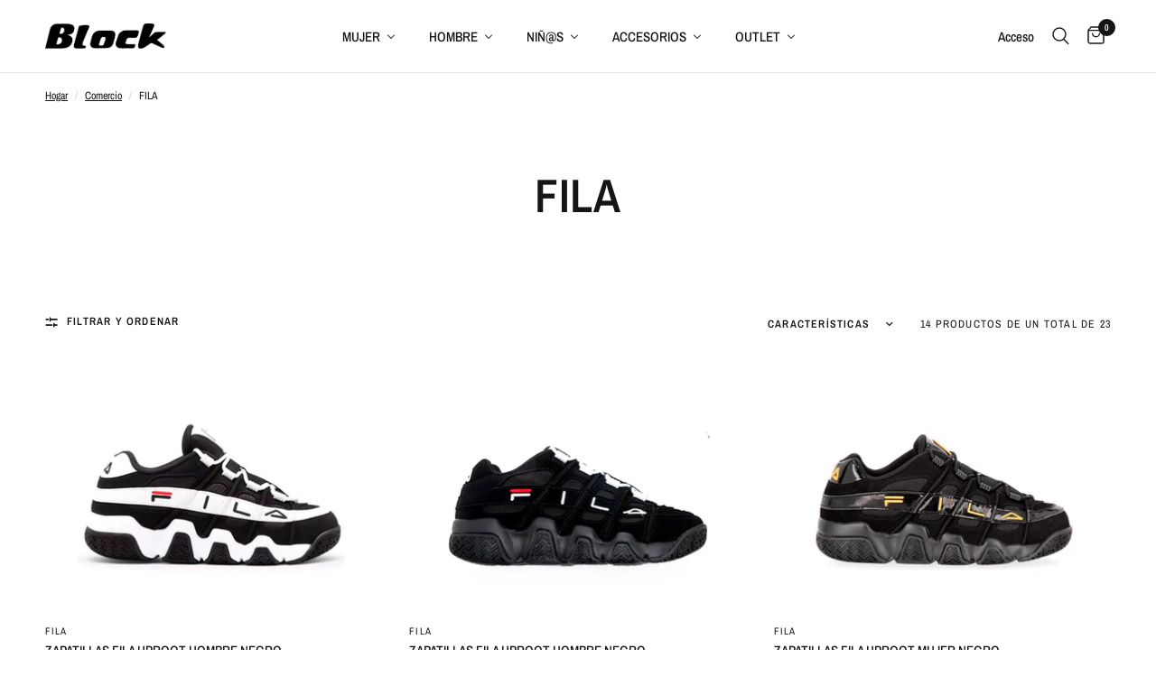

--- FILE ---
content_type: text/html; charset=utf-8
request_url: https://www.blockstore.cl/collections/fila/tamano-10
body_size: 56475
content:
<!doctype html><html class="no-js" lang="es" dir="ltr">
<head><!-- SEOAnt Speed Up Script --><script>
const AllowUrlArray_SEOAnt = ['cdn.nfcube.com', 'cdnv2.mycustomizer.com'];
const ForbidUrlArray_SEOAnt = [];
window.WhiteUrlArray_SEOAnt = AllowUrlArray_SEOAnt.map(src => new RegExp(src, 'i'));
window.BlackUrlArray_SEOAnt = ForbidUrlArray_SEOAnt.map(src => new RegExp(src, 'i'));
</script>
<script>
// Limit output
class AllowJsPlugin{constructor(e){const attrArr=["default","defer","async"];this.listener=this.handleListener.bind(this,e),this.jsArr=[],this.attribute=attrArr.reduce(((e,t)=>({...e,[t]:[]})),{});const t=this;e.forEach((e=>window.addEventListener(e,t.listener,{passive:!0})))}handleListener(e){const t=this;return e.forEach((e=>window.removeEventListener(e,t.listener))),"complete"===document.readyState?this.handleDOM():document.addEventListener("readystatechange",(e=>{if("complete"===e.target.readyState)return setTimeout(t.handleDOM.bind(t),1)}))}async handleDOM(){this.pauseEvent(),this.pauseJQuery(),this.getScripts(),this.beforeScripts();for(const e of Object.keys(this.attribute))await this.changeScripts(this.attribute[e]);for(const e of["DOMContentLoaded","readystatechange"])await this.requestRedraw(),document.dispatchEvent(new Event("allowJS-"+e));document.lightJSonreadystatechange&&document.lightJSonreadystatechange();for(const e of["DOMContentLoaded","load"])await this.requestRedraw(),window.dispatchEvent(new Event("allowJS-"+e));await this.requestRedraw(),window.lightJSonload&&window.lightJSonload(),await this.requestRedraw(),this.jsArr.forEach((e=>e(window).trigger("allowJS-jquery-load"))),window.dispatchEvent(new Event("allowJS-pageshow")),await this.requestRedraw(),window.lightJSonpageshow&&window.lightJSonpageshow()}async requestRedraw(){return new Promise((e=>requestAnimationFrame(e)))}getScripts(){document.querySelectorAll("script[type=AllowJs]").forEach((e=>{e.hasAttribute("src")?e.hasAttribute("async")&&e.async?this.attribute.async.push(e):e.hasAttribute("defer")&&e.defer?this.attribute.defer.push(e):this.attribute.default.push(e):this.attribute.default.push(e)}))}beforeScripts(){const e=this,t=Object.keys(this.attribute).reduce(((t,n)=>[...t,...e.attribute[n]]),[]),n=document.createDocumentFragment();t.forEach((e=>{const t=e.getAttribute("src");if(!t)return;const s=document.createElement("link");s.href=t,s.rel="preload",s.as="script",n.appendChild(s)})),document.head.appendChild(n)}async changeScripts(e){let t;for(;t=e.shift();)await this.requestRedraw(),new Promise((e=>{const n=document.createElement("script");[...t.attributes].forEach((e=>{"type"!==e.nodeName&&n.setAttribute(e.nodeName,e.nodeValue)})),t.hasAttribute("src")?(n.addEventListener("load",e),n.addEventListener("error",e)):(n.text=t.text,e()),t.parentNode.replaceChild(n,t)}))}pauseEvent(){const e={};[{obj:document,name:"DOMContentLoaded"},{obj:window,name:"DOMContentLoaded"},{obj:window,name:"load"},{obj:window,name:"pageshow"},{obj:document,name:"readystatechange"}].map((t=>function(t,n){function s(n){return e[t].list.indexOf(n)>=0?"allowJS-"+n:n}e[t]||(e[t]={list:[n],add:t.addEventListener,remove:t.removeEventListener},t.addEventListener=(...n)=>{n[0]=s(n[0]),e[t].add.apply(t,n)},t.removeEventListener=(...n)=>{n[0]=s(n[0]),e[t].remove.apply(t,n)})}(t.obj,t.name))),[{obj:document,name:"onreadystatechange"},{obj:window,name:"onpageshow"}].map((e=>function(e,t){let n=e[t];Object.defineProperty(e,t,{get:()=>n||function(){},set:s=>{e["allowJS"+t]=n=s}})}(e.obj,e.name)))}pauseJQuery(){const e=this;let t=window.jQuery;Object.defineProperty(window,"jQuery",{get:()=>t,set(n){if(!n||!n.fn||!e.jsArr.includes(n))return void(t=n);n.fn.ready=n.fn.init.prototype.ready=e=>{e.bind(document)(n)};const s=n.fn.on;n.fn.on=n.fn.init.prototype.on=function(...e){if(window!==this[0])return s.apply(this,e),this;const t=e=>e.split(" ").map((e=>"load"===e||0===e.indexOf("load.")?"allowJS-jquery-load":e)).join(" ");return"string"==typeof e[0]||e[0]instanceof String?(e[0]=t(e[0]),s.apply(this,e),this):("object"==typeof e[0]&&Object.keys(e[0]).forEach((n=>{delete Object.assign(e[0],{[t(n)]:e[0][n]})[n]})),s.apply(this,e),this)},e.jsArr.push(n),t=n}})}}new AllowJsPlugin(["keydown","wheel","mouseenter","mousemove","mouseleave","touchstart","touchmove","touchend"]);
</script>
<script>
"use strict";function SEOAnt_toConsumableArray(t){if(Array.isArray(t)){for(var e=0,r=Array(t.length);e<t.length;e++)r[e]=t[e];return r}return Array.from(t)}function _0x960a(t,e){var r=_0x3840();return(_0x960a=function(t,e){return t-=247,r[t]})(t,e)}function _0x3840(){var t=["defineProperties","application/javascript","preventDefault","4990555yeBSbh","addEventListener","set","setAttribute","bind","getAttribute","parentElement","WhiteUrlArray_SEOAnt","listener","toString","toLowerCase","every","touchend","SEOAnt scripts can't be lazy loaded","keydown","touchstart","removeChild","length","58IusxNw","BlackUrlArray_SEOAnt","observe","name","value","documentElement","wheel","warn","whitelist","map","tagName","402345HpbWDN","getOwnPropertyDescriptor","head","type","touchmove","removeEventListener","8160iwggKQ","call","beforescriptexecute","some","string","options","push","appendChild","blacklisted","querySelectorAll","5339295FeRgGa","4OtFDAr","filter","57211uwpiMx","nodeType","createElement","src","13296210cxmbJp",'script[type="',"1744290Faeint","test","forEach","script","blacklist","attributes","get","$&","744DdtCNR"];return(_0x3840=function(){return t})()}var _extends=Object.assign||function(t){for(var e=1;e<arguments.length;e++){var r=arguments[e];for(var n in r)Object.prototype.hasOwnProperty.call(r,n)&&(t[n]=r[n])}return t},_slicedToArray=function(){function t(t,e){var r=[],n=!0,o=!1,i=void 0;try{for(var a,c=t[Symbol.iterator]();!(n=(a=c.next()).done)&&(r.push(a.value),!e||r.length!==e);n=!0);}catch(t){o=!0,i=t}finally{try{!n&&c.return&&c.return()}finally{if(o)throw i}}return r}return function(e,r){if(Array.isArray(e))return e;if(Symbol.iterator in Object(e))return t(e,r);throw new TypeError("Invalid attempt to destructure non-iterable instance")}}(),_typeof="function"==typeof Symbol&&"symbol"==typeof Symbol.iterator?function(t){return typeof t}:function(t){return t&&"function"==typeof Symbol&&t.constructor===Symbol&&t!==Symbol.prototype?"symbol":typeof t};(function(t,e){for(var r=_0x960a,n=t();[];)try{if(531094===parseInt(r(306))/1+-parseInt(r(295))/2*(parseInt(r(312))/3)+-parseInt(r(257))/4*(parseInt(r(277))/5)+-parseInt(r(265))/6+-parseInt(r(259))/7*(-parseInt(r(273))/8)+-parseInt(r(256))/9+parseInt(r(263))/10)break;n.push(n.shift())}catch(t){n.push(n.shift())}})(_0x3840),function(){var t=_0x960a,e="javascript/blocked",r={blacklist:window[t(296)],whitelist:window[t(284)]},n={blacklisted:[]},o=function(n,o){return n&&(!o||o!==e)&&(!r.blacklist||r[t(269)][t(249)](function(e){return e[t(266)](n)}))&&(!r[t(303)]||r.whitelist[t(288)](function(e){return!e[t(266)](n)}))},i=function(e){var n=t,o=e[n(282)](n(262));return r[n(269)]&&r.blacklist[n(288)](function(t){return!t.test(o)})||r[n(303)]&&r.whitelist[n(249)](function(t){return t[n(266)](o)})},a=new MutationObserver(function(r){for(var i=t,a=0;a<r[i(294)];a++)for(var c=r[a].addedNodes,u=0;u<c.length;u++)!function(t){var r=c[t];if(1===r[i(260)]&&"SCRIPT"===r[i(305)]){var a=r[i(262)],u=r[i(309)];if(o(a,u)){n.blacklisted[i(252)]([r,r.type]),r[i(309)]=e;var s=function t(n){var o=i;r[o(282)](o(309))===e&&n[o(276)](),r[o(311)](o(248),t)};r[i(278)](i(248),s),r[i(283)]&&r[i(283)][i(293)](r)}}}(u)});a[t(297)](document[t(300)],{childList:!![],subtree:!![]});var c=/[|\{}()\[\]^$+*?.]/g,u=function(){for(var o=arguments.length,u=Array(o),s=0;s<o;s++)u[s]=arguments[s];var l=t;u[l(294)]<1?(r[l(269)]=[],r[l(303)]=[]):(r.blacklist&&(r[l(269)]=r.blacklist[l(258)](function(t){return u[l(288)](function(e){var r=l;return(void 0===e?"undefined":_typeof(e))===r(250)?!t.test(e):e instanceof RegExp?t.toString()!==e.toString():void 0})})),r[l(303)]&&(r[l(303)]=[].concat(SEOAnt_toConsumableArray(r[l(303)]),SEOAnt_toConsumableArray(u.map(function(t){var e=l;if("string"==typeof t){var n=t.replace(c,e(272)),o=".*"+n+".*";if(r[e(303)][e(288)](function(t){return t[e(286)]()!==o[e(286)]()}))return new RegExp(o)}else if(t instanceof RegExp&&r[e(303)][e(288)](function(r){return r[e(286)]()!==t.toString()}))return t;return null})[l(258)](Boolean)))));for(var f=document[l(255)](l(264)+e+'"]'),p=0;p<f[l(294)];p++){var y=f[p];i(y)&&(n[l(254)][l(252)]([y,l(275)]),y[l(283)][l(293)](y))}var v=0;[].concat(SEOAnt_toConsumableArray(n[l(254)]))[l(267)](function(t,e){var r=_slicedToArray(t,2),o=r[0],a=r[1],c=l;if(i(o)){for(var u=document.createElement("script"),s=0;s<o.attributes.length;s++){var f=o[c(270)][s];f[c(298)]!==c(262)&&f.name!==c(309)&&u.setAttribute(f.name,o.attributes[s][c(299)])}u[c(280)](c(262),o[c(262)]),u.setAttribute("type",a||c(275)),document[c(308)][c(253)](u),n[c(254)].splice(e-v,1),v++}}),r[l(269)]&&r.blacklist.length<1&&a.disconnect()},s=document.createElement,l={src:Object[t(307)](HTMLScriptElement.prototype,t(262)),type:Object[t(307)](HTMLScriptElement.prototype,t(309))};document[t(261)]=function(){for(var r=t,n=arguments.length,i=Array(n),a=0;a<n;a++)i[a]=arguments[a];if(i[0][r(287)]()!==r(268))return s[r(281)](document).apply(void 0,i);var c=s.bind(document).apply(void 0,i);try{Object[r(274)](c,{src:_extends({},l[r(262)],{set:function(t){var n=r;o(t,c[n(309)])&&l.type[n(279)][n(247)](this,e),l[n(262)][n(279)].call(this,t)}}),type:_extends({},l[r(309)],{get:function(){var t=r,n=l[t(309)][t(271)][t(247)](this);return n===e||o(this[t(262)],n)?null:n},set:function(t){var n=r,i=o(c[n(262)],c[n(309)])?e:t;l.type[n(279)][n(247)](this,i)}})}),c.setAttribute=function(t,e){var n=r;t===n(309)||t===n(262)?c[t]=e:HTMLScriptElement.prototype[n(280)][n(247)](c,t,e)}}catch(t){console[r(302)](r(290),t)}return c},[t(291),"mousemove",t(289),t(310),t(292),t(301)][t(304)](function(t){return{type:t,listener:function(){return u()},options:{passive:!![]}}}).forEach(function(e){var r=t;document[r(278)](e[r(309)],e[r(285)],e[r(251)])})}();
</script>
<!-- /SEOAnt Speed Up Script -->
	<meta charset="utf-8">
	<meta http-equiv="X-UA-Compatible" content="IE=edge,chrome=1">
	<meta name="viewport" content="width=device-width, initial-scale=1, maximum-scale=5, viewport-fit=cover">
	<meta name="theme-color" content="#ffffff">
	<link rel="canonical" href="https://www.blockstore.cl/collections/fila/tamano-10">
	<link rel="preconnect" href="https://cdn.shopify.com" crossorigin>
	<link rel="preload" as="style" href="//www.blockstore.cl/cdn/shop/t/201/assets/app.s.min.css?v=1977345091251968541768851931">

<link rel="preload" as="image" href="//www.blockstore.cl/cdn/shop/collections/FILA-Blockstore.cl-9637138.jpg?height=350&v=1761235933" imagesrcset="//www.blockstore.cl/cdn/shop/collections/FILA-Blockstore.cl-9637138.jpg?v=1761235933&width=542 542w,//www.blockstore.cl/cdn/shop/collections/FILA-Blockstore.cl-9637138.jpg?v=1761235933&width=1084 1084w,//www.blockstore.cl/cdn/shop/collections/FILA-Blockstore.cl-9637138.jpg?v=1761235933&width=1342 1342w" imagesizes="auto">


<link href="//www.blockstore.cl/cdn/shop/t/201/assets/animations.min.js?v=125778792411641688251768851805" as="script" rel="preload">

<link href="//www.blockstore.cl/cdn/shop/t/201/assets/header.js?v=53973329853117484881768851805" as="script" rel="preload">
<link href="//www.blockstore.cl/cdn/shop/t/201/assets/vendor.min.js?v=57769212839167613861768851805" as="script" rel="preload">
<link href="//www.blockstore.cl/cdn/shop/t/201/assets/app.js?v=39648928339787647271768851805" as="script" rel="preload">
<link href="//www.blockstore.cl/cdn/shop/t/201/assets/slideshow.js?v=171587361390105924931768851805" as="script" rel="preload">

<script>
window.lazySizesConfig = window.lazySizesConfig || {};
window.lazySizesConfig.expand = 250;
window.lazySizesConfig.loadMode = 1;
window.lazySizesConfig.loadHidden = false;
</script>


	

	<title>
	FILA - Blockstore.cl &ndash; Etiqueta
	</title>

	
	<meta name="description" content="En 1911, Giansevero Fila en Biella realizaba prendas para los habitantes de los alpes italianos en - Blockstore.cl">
	
<link rel="preconnect" href="https://fonts.shopifycdn.com" crossorigin>

<meta property="og:site_name" content="Blockstore.cl">
<meta property="og:url" content="https://www.blockstore.cl/collections/fila/tamano-10">
<meta property="og:title" content="FILA - Blockstore.cl">
<meta property="og:type" content="product.group">
<meta property="og:description" content="En 1911, Giansevero Fila en Biella realizaba prendas para los habitantes de los alpes italianos en - Blockstore.cl"><meta property="og:image" content="http://www.blockstore.cl/cdn/shop/collections/FILA-Blockstore.cl-9637138.jpg?v=1761235933">
  <meta property="og:image:secure_url" content="https://www.blockstore.cl/cdn/shop/collections/FILA-Blockstore.cl-9637138.jpg?v=1761235933">
  <meta property="og:image:width" content="1342">
  <meta property="og:image:height" content="866"><meta name="twitter:card" content="summary_large_image">
<meta name="twitter:title" content="FILA - Blockstore.cl">
<meta name="twitter:description" content="En 1911, Giansevero Fila en Biella realizaba prendas para los habitantes de los alpes italianos en - Blockstore.cl">


	<link href="//www.blockstore.cl/cdn/shop/t/201/assets/app.s.min.css?v=1977345091251968541768851931" rel="stylesheet" type="text/css" media="all" />
	<link href="//www.blockstore.cl/cdn/shop/t/201/assets/custom.s.min.css?v=172371438980474395851768851909" rel="stylesheet" type="text/css" media="all" />

	<style data-shopify>
	@font-face {
  font-family: "Archivo Narrow";
  font-weight: 400;
  font-style: normal;
  font-display: swap;
  src: url("//www.blockstore.cl/cdn/fonts/archivo_narrow/archivonarrow_n4.5c3bab850a22055c235cf940f895d873a8689d70.woff2") format("woff2"),
       url("//www.blockstore.cl/cdn/fonts/archivo_narrow/archivonarrow_n4.ea12dd22d3319d164475c1d047ae8f973041a9ff.woff") format("woff");
}

@font-face {
  font-family: "Archivo Narrow";
  font-weight: 500;
  font-style: normal;
  font-display: swap;
  src: url("//www.blockstore.cl/cdn/fonts/archivo_narrow/archivonarrow_n5.d7d2ed7fbf03e65de95fbf4dd65b8f16594058a7.woff2") format("woff2"),
       url("//www.blockstore.cl/cdn/fonts/archivo_narrow/archivonarrow_n5.1b34a2bfca6fa7ceb43f421bf0098175c735e91b.woff") format("woff");
}

@font-face {
  font-family: "Archivo Narrow";
  font-weight: 600;
  font-style: normal;
  font-display: swap;
  src: url("//www.blockstore.cl/cdn/fonts/archivo_narrow/archivonarrow_n6.39db873f9e4e9c8ab7083354b267ce7500b7ee9e.woff2") format("woff2"),
       url("//www.blockstore.cl/cdn/fonts/archivo_narrow/archivonarrow_n6.997d285d710a777a602467368cc2fbd11a20033e.woff") format("woff");
}

@font-face {
  font-family: "Archivo Narrow";
  font-weight: 400;
  font-style: italic;
  font-display: swap;
  src: url("//www.blockstore.cl/cdn/fonts/archivo_narrow/archivonarrow_i4.59445c13f0e607542640c8a56f31dcd8ed680cfa.woff2") format("woff2"),
       url("//www.blockstore.cl/cdn/fonts/archivo_narrow/archivonarrow_i4.bbf26c99347034f8df1f87b08c4a929cfc5255c8.woff") format("woff");
}

@font-face {
  font-family: "Archivo Narrow";
  font-weight: 600;
  font-style: italic;
  font-display: swap;
  src: url("//www.blockstore.cl/cdn/fonts/archivo_narrow/archivonarrow_i6.21c69730cb55f9ff454529f520897ee241e78c97.woff2") format("woff2"),
       url("//www.blockstore.cl/cdn/fonts/archivo_narrow/archivonarrow_i6.6c25ccdf80ef4616ffdc61ea3e51d7ed480f0d13.woff") format("woff");
}


		@font-face {
  font-family: "Archivo Narrow";
  font-weight: 600;
  font-style: normal;
  font-display: swap;
  src: url("//www.blockstore.cl/cdn/fonts/archivo_narrow/archivonarrow_n6.39db873f9e4e9c8ab7083354b267ce7500b7ee9e.woff2") format("woff2"),
       url("//www.blockstore.cl/cdn/fonts/archivo_narrow/archivonarrow_n6.997d285d710a777a602467368cc2fbd11a20033e.woff") format("woff");
}

@font-face {
  font-family: "Archivo Narrow";
  font-weight: 400;
  font-style: normal;
  font-display: swap;
  src: url("//www.blockstore.cl/cdn/fonts/archivo_narrow/archivonarrow_n4.5c3bab850a22055c235cf940f895d873a8689d70.woff2") format("woff2"),
       url("//www.blockstore.cl/cdn/fonts/archivo_narrow/archivonarrow_n4.ea12dd22d3319d164475c1d047ae8f973041a9ff.woff") format("woff");
}

h1,h2,h3,h4,h5,h6,
	.h1,.h2,.h3,.h4,.h5,.h6,
	.logolink.text-logo,
	.heading-font,
	.h1-xlarge,
	.h1-large,
	.customer-addresses .my-address .address-index {
		font-style: normal;
		font-weight: 600;
		font-family: "Archivo Narrow", sans-serif;
	}
	body,
	.body-font,
	.thb-product-detail .product-title {
		font-style: normal;
		font-weight: 400;
		font-family: "Archivo Narrow", sans-serif;
	}
	:root {
		--mobile-swipe-width: calc(90vw - 30px);
		--font-body-scale: 1.0;
		--font-body-line-height-scale: 0.6;
		--font-body-letter-spacing: 0.0em;
		--font-body-medium-weight: 500;
    --font-body-bold-weight: 600;
		--font-announcement-scale: 1.0;
		--font-heading-scale: 1.0;
		--font-heading-line-height-scale: 0.9;
		--font-heading-letter-spacing: 0.01em;
		--font-navigation-scale: 1.0;
		--navigation-item-spacing: 5px;
		--font-product-title-scale: 1.0;
		--font-product-title-line-height-scale: 0.7;
		--button-letter-spacing: 0.07em;
		--button-font-scale: 1.0;

		--bg-body: #ffffff;
		--bg-body-rgb: 255,255,255;
		--bg-body-darken: #f7f7f7;
		--payment-terms-background-color: #ffffff;
		--color-body: #151515;
		--color-body-rgb: 21,21,21;
		--color-accent: #151515;
		--color-accent-rgb: 21,21,21;
		--color-border: #E2E2E2;
		--color-form-border: #dedede;
		--color-overlay-rgb: 0,0,0;

		--shopify-accelerated-checkout-button-block-size: 48px;
		--shopify-accelerated-checkout-inline-alignment: center;
		--shopify-accelerated-checkout-skeleton-animation-duration: 0.25s;

		--color-announcement-bar-text: #ffffff;
		--color-announcement-bar-bg: #151515;

		--color-header-bg: #ffffff;
		--color-header-bg-rgb: 255,255,255;
		--color-header-text: #151515;
		--color-header-text-rgb: 21,21,21;
		--color-header-links: #151515;
		--color-header-links-rgb: 21,21,21;
		--color-header-links-hover: #151515;
		--color-header-icons: #151515;
		--color-header-border: #E2E2E2;

		--solid-button-background: #151515;
		--solid-button-label: #ffffff;
		--outline-button-label: #151515;
		--button-border-radius: 0px;
		--shopify-accelerated-checkout-button-border-radius: 0px;

		--color-price: #151515;
		--color-price-discounted: #ee3b45;
		--color-star: #FD9A52;
		--color-dots: #151515;

		--color-inventory-instock: #279A4B;
		--color-inventory-lowstock: #FB9E5B;

		--section-spacing-mobile: 70px;
		--section-spacing-desktop: 105px;

		--color-badge-text: #ffffff;
		--color-badge-sold-out: #939393;
		--color-badge-sale: #151515;
		
		--color-badge-preorder: #666666;
		--badge-corner-radius: 13px;

		--color-footer-text: #FFFFFF;
		--color-footer-text-rgb: 255,255,255;
		--color-footer-link: #FFFFFF;
		--color-footer-link-hover: #FFFFFF;
		--color-footer-border: #444444;
		--color-footer-border-rgb: 68,68,68;
		--color-footer-bg: #151515;
	}



</style>


	<script>
		window.theme = window.theme || {};
		theme = {
			settings: {
				money_with_currency_format:"${{amount_no_decimals}}",
				cart_drawer:false,
				product_id: false,
			},
			routes: {
				root_url: '/',
				cart_url: '/cart',
				cart_add_url: '/cart/add',
				search_url: '/search',
				cart_change_url: '/cart/change',
				cart_update_url: '/cart/update',
				cart_clear_url: '/cart/clear',
				predictive_search_url: '/search/suggest',
			},
			variantStrings: {
        addToCart: `Agregar al carrito`,
        soldOut: `Agotado`,
        unavailable: `No disponible`,
        preOrder: `Reservar`,
      },
			strings: {
				requiresTerms: `Debes estar de acuerdo con los términos y condiciones de venta para pagar`,
				shippingEstimatorNoResults: `Lo sentimos, no realizamos envíos a su dirección`,
				shippingEstimatorOneResult: `Hay una tarifa de envío para su dirección:`,
				shippingEstimatorMultipleResults: `Hay varias tarifas de envío para su dirección:`,
				shippingEstimatorError: `Se ha producido uno o más errores al recuperar las tarifas de envío:`
			}
		};
	</script>
	<script>window.performance && window.performance.mark && window.performance.mark('shopify.content_for_header.start');</script><meta name="google-site-verification" content="Z8ROzHU0HOYInW3C1pPUYT3OkumqJuhh14T5y-rMhKE">
<meta name="google-site-verification" content="IkvdOdwz-2IUELJV6spceFoVTdFs6dBLe1nVn6NEwxg">
<meta name="google-site-verification" content="qtWU78gjP8MlnfJZ0JA3v5nbZwNYcp1Y2-1GBaJp2no">
<meta name="google-site-verification" content="TaAOzuYtOEC7DR9d853oDBLSQ_C7U3i2jQq6dFVFOPs">
<meta name="google-site-verification" content="K_y2gxRl6671xu5c0VqXgB5nDMReDlEBL4UdzT2TPzg">
<meta name="facebook-domain-verification" content="2ewepfiuqs9iqvhpy1zv2jkv2tq8c1">
<meta id="shopify-digital-wallet" name="shopify-digital-wallet" content="/21943484496/digital_wallets/dialog">
<link rel="alternate" type="application/atom+xml" title="Feed" href="/collections/fila/tamano-10.atom" />
<link rel="next" href="/collections/fila/tamano-10?page=2">
<link rel="alternate" type="application/json+oembed" href="https://www.blockstore.cl/collections/fila/tamano-10.oembed">
<script async="async" src="/checkouts/internal/preloads.js?locale=es-CL"></script>
<script id="shopify-features" type="application/json">{"accessToken":"49e7269976dd5ef5e14f3ba6ae6eed61","betas":["rich-media-storefront-analytics"],"domain":"www.blockstore.cl","predictiveSearch":true,"shopId":21943484496,"locale":"es"}</script>
<script>var Shopify = Shopify || {};
Shopify.shop = "blockstore-cl.myshopify.com";
Shopify.locale = "es";
Shopify.currency = {"active":"CLP","rate":"1.0"};
Shopify.country = "CL";
Shopify.theme = {"name":" Nueva plantilla con optimización app seo","id":128808878160,"schema_name":"Reformation","schema_version":"9.2.0","theme_store_id":1762,"role":"main"};
Shopify.theme.handle = "null";
Shopify.theme.style = {"id":null,"handle":null};
Shopify.cdnHost = "www.blockstore.cl/cdn";
Shopify.routes = Shopify.routes || {};
Shopify.routes.root = "/";</script>
<script type="module">!function(o){(o.Shopify=o.Shopify||{}).modules=!0}(window);</script>
<script>!function(o){function n(){var o=[];function n(){o.push(Array.prototype.slice.apply(arguments))}return n.q=o,n}var t=o.Shopify=o.Shopify||{};t.loadFeatures=n(),t.autoloadFeatures=n()}(window);</script>
<script id="shop-js-analytics" type="application/json">{"pageType":"collection"}</script>
<script defer="defer" async type="module" src="//www.blockstore.cl/cdn/shopifycloud/shop-js/modules/v2/client.init-shop-cart-sync_BSQ69bm3.es.esm.js"></script>
<script defer="defer" async type="module" src="//www.blockstore.cl/cdn/shopifycloud/shop-js/modules/v2/chunk.common_CIqZBrE6.esm.js"></script>
<script type="module">
  await import("//www.blockstore.cl/cdn/shopifycloud/shop-js/modules/v2/client.init-shop-cart-sync_BSQ69bm3.es.esm.js");
await import("//www.blockstore.cl/cdn/shopifycloud/shop-js/modules/v2/chunk.common_CIqZBrE6.esm.js");

  window.Shopify.SignInWithShop?.initShopCartSync?.({"fedCMEnabled":true,"windoidEnabled":true});

</script>
<script>(function() {
  var isLoaded = false;
  function asyncLoad() {
    if (isLoaded) return;
    isLoaded = true;
    var urls = ["https:\/\/app.kiwisizing.com\/web\/js\/dist\/kiwiSizing\/plugin\/SizingPlugin.prod.js?v=330\u0026shop=blockstore-cl.myshopify.com","https:\/\/cdn.shopify.com\/s\/files\/1\/0219\/4348\/4496\/t\/49\/assets\/zendesk-embeddable.js?v=1604520226\u0026shop=blockstore-cl.myshopify.com","https:\/\/loox.io\/widget\/41-1UFuEhc\/loox.1625000494440.js?shop=blockstore-cl.myshopify.com","https:\/\/cdn.nfcube.com\/7835fc3c5f4a38b8459576529bb98710.js?shop=blockstore-cl.myshopify.com","https:\/\/hotjar.dualsidedapp.com\/script.js?shop=blockstore-cl.myshopify.com"];
    for (var i = 0; i < urls.length; i++) {
      var s = document.createElement('script');
      s.type = 'text/javascript';
      if (AllowUrlArray_SEOAnt.filter(u => urls[i].indexOf(u) > -1).length === 0) s.type = 'AllowJs'; s.async = true;
      s.src = urls[i];
      var x = document.getElementsByTagName('script')[0];
      x.parentNode.insertBefore(s, x);
    }
  };
  if(window.attachEvent) {
    window.attachEvent('onload', asyncLoad);
  } else {
    window.addEventListener('load', asyncLoad, false);
  }
})();</script>
<script id="__st">var __st={"a":21943484496,"offset":-10800,"reqid":"2457f0eb-d39f-4acd-8e98-1e93e8672862-1768890274","pageurl":"www.blockstore.cl\/collections\/fila\/tamano-10","u":"b2ac1ac438e7","p":"collection","rtyp":"collection","rid":132333404240};</script>
<script>window.ShopifyPaypalV4VisibilityTracking = true;</script>
<script id="form-persister">!function(){'use strict';const t='contact',e='new_comment',n=[[t,t],['blogs',e],['comments',e],[t,'customer']],o='password',r='form_key',c=['recaptcha-v3-token','g-recaptcha-response','h-captcha-response',o],s=()=>{try{return window.sessionStorage}catch{return}},i='__shopify_v',u=t=>t.elements[r],a=function(){const t=[...n].map((([t,e])=>`form[action*='/${t}']:not([data-nocaptcha='true']) input[name='form_type'][value='${e}']`)).join(',');var e;return e=t,()=>e?[...document.querySelectorAll(e)].map((t=>t.form)):[]}();function m(t){const e=u(t);a().includes(t)&&(!e||!e.value)&&function(t){try{if(!s())return;!function(t){const e=s();if(!e)return;const n=u(t);if(!n)return;const o=n.value;o&&e.removeItem(o)}(t);const e=Array.from(Array(32),(()=>Math.random().toString(36)[2])).join('');!function(t,e){u(t)||t.append(Object.assign(document.createElement('input'),{type:'hidden',name:r})),t.elements[r].value=e}(t,e),function(t,e){const n=s();if(!n)return;const r=[...t.querySelectorAll(`input[type='${o}']`)].map((({name:t})=>t)),u=[...c,...r],a={};for(const[o,c]of new FormData(t).entries())u.includes(o)||(a[o]=c);n.setItem(e,JSON.stringify({[i]:1,action:t.action,data:a}))}(t,e)}catch(e){console.error('failed to persist form',e)}}(t)}const f=t=>{if('true'===t.dataset.persistBound)return;const e=function(t,e){const n=function(t){return'function'==typeof t.submit?t.submit:HTMLFormElement.prototype.submit}(t).bind(t);return function(){let t;return()=>{t||(t=!0,(()=>{try{e(),n()}catch(t){(t=>{console.error('form submit failed',t)})(t)}})(),setTimeout((()=>t=!1),250))}}()}(t,(()=>{m(t)}));!function(t,e){if('function'==typeof t.submit&&'function'==typeof e)try{t.submit=e}catch{}}(t,e),t.addEventListener('submit',(t=>{t.preventDefault(),e()})),t.dataset.persistBound='true'};!function(){function t(t){const e=(t=>{const e=t.target;return e instanceof HTMLFormElement?e:e&&e.form})(t);e&&m(e)}document.addEventListener('submit',t),document.addEventListener('DOMContentLoaded',(()=>{const e=a();for(const t of e)f(t);var n;n=document.body,new window.MutationObserver((t=>{for(const e of t)if('childList'===e.type&&e.addedNodes.length)for(const t of e.addedNodes)1===t.nodeType&&'FORM'===t.tagName&&a().includes(t)&&f(t)})).observe(n,{childList:!0,subtree:!0,attributes:!1}),document.removeEventListener('submit',t)}))}()}();</script>
<script integrity="sha256-4kQ18oKyAcykRKYeNunJcIwy7WH5gtpwJnB7kiuLZ1E=" data-source-attribution="shopify.loadfeatures" defer="defer" src="//www.blockstore.cl/cdn/shopifycloud/storefront/assets/storefront/load_feature-a0a9edcb.js" crossorigin="anonymous"></script>
<script data-source-attribution="shopify.dynamic_checkout.dynamic.init">var Shopify=Shopify||{};Shopify.PaymentButton=Shopify.PaymentButton||{isStorefrontPortableWallets:!0,init:function(){window.Shopify.PaymentButton.init=function(){};var t=document.createElement("script");t.src="https://www.blockstore.cl/cdn/shopifycloud/portable-wallets/latest/portable-wallets.es.js",t.type="module",document.head.appendChild(t)}};
</script>
<script data-source-attribution="shopify.dynamic_checkout.buyer_consent">
  function portableWalletsHideBuyerConsent(e){var t=document.getElementById("shopify-buyer-consent"),n=document.getElementById("shopify-subscription-policy-button");t&&n&&(t.classList.add("hidden"),t.setAttribute("aria-hidden","true"),n.removeEventListener("click",e))}function portableWalletsShowBuyerConsent(e){var t=document.getElementById("shopify-buyer-consent"),n=document.getElementById("shopify-subscription-policy-button");t&&n&&(t.classList.remove("hidden"),t.removeAttribute("aria-hidden"),n.addEventListener("click",e))}window.Shopify?.PaymentButton&&(window.Shopify.PaymentButton.hideBuyerConsent=portableWalletsHideBuyerConsent,window.Shopify.PaymentButton.showBuyerConsent=portableWalletsShowBuyerConsent);
</script>
<script data-source-attribution="shopify.dynamic_checkout.cart.bootstrap">document.addEventListener("DOMContentLoaded",(function(){function t(){return document.querySelector("shopify-accelerated-checkout-cart, shopify-accelerated-checkout")}if(t())Shopify.PaymentButton.init();else{new MutationObserver((function(e,n){t()&&(Shopify.PaymentButton.init(),n.disconnect())})).observe(document.body,{childList:!0,subtree:!0})}}));
</script>

<script>window.performance && window.performance.mark && window.performance.mark('shopify.content_for_header.end');</script> <!-- Header hook for plugins -->

	<script>document.documentElement.className = document.documentElement.className.replace('no-js', 'js');</script>
	
<!-- BEGIN app block: shopify://apps/buddha-mega-menu-navigation/blocks/megamenu/dbb4ce56-bf86-4830-9b3d-16efbef51c6f -->
<script>
        var productImageAndPrice = [],
            collectionImages = [],
            articleImages = [],
            mmLivIcons = true,
            mmFlipClock = false,
            mmFixesUseJquery = false,
            mmNumMMI = 5,
            mmSchemaTranslation = {},
            mmMenuStrings =  {"menuStrings":{"default":{"MUJER":"MUJER","Zapatillas":"Zapatillas","Marcas":"Marcas","Ver todos":"Ver todos","Adidas Originals":"Adidas Originals","Adidas":"Adidas","Vans":"Vans","Converse":"Converse","Puma":"Puma","Gangsta":"Gangsta","DC":"DC","New Balance":"New Balance","Palladium":"Palladium","Fila":"Fila","Reebok":"Reebok","Kswiss":"Kswiss","Tendencias":"Tendencias","Escolar":"Escolar","Plataformas":"Plataformas","Block Classics":"Block Classics","Block Colors":"Block Colors","Zapatillas Anchas":"Zapatillas Anchas","Accesorios":"Accesorios","Jockeys":"Jockeys","New Era":"New Era","47":"47","Capslab":"Capslab","Goorin Bros":"Goorin Bros","Gorros":"Gorros","Beanies":"Beanies","Bucket Hats":"Bucket Hats","Calcetines":"Calcetines","Block":"Block","Otros Accesorios":"Otros Accesorios","Mochilas":"Mochilas","Limpieza":"Limpieza","Sandalias":"Sandalias","HOMBRE":"HOMBRE","DVS":"DVS","Skate":"Skate","NIÑ@S":"NIÑ@S","Medidas":"Medidas","Infantil (10cm  a  16cm)":"Infantil (10cm  a  16cm)","Junior (16.5cm a 21.5cm)":"Junior (16.5cm a 21.5cm)","Cadete (22cm  a  25.5cm)":"Cadete (22cm  a  25.5cm)","ESCOLAR":"ESCOLAR","Ver todo escolar":"Ver todo escolar","ACCESORIOS":"ACCESORIOS","Goorin Bros ":"Goorin Bros ","Gorros ":"Gorros ","Bucket":"Bucket","Jason Markk":"Jason Markk","Crep Protect":"Crep Protect","Calcetines ":"Calcetines ","Banano":"Banano","OUTLET":"OUTLET","Todo Outlet":"Todo Outlet","Mujer":"Mujer","Hombre":"Hombre","Niños":"Niños","Buckets":"Buckets"}},"additional":{"default":{"NEW":"NEW","SALE":"SALE","HOT":"HOT"}}} ,
            mmShopLocale = "es",
            mmShopLocaleCollectionsRoute = "/collections",
            mmSchemaDesignJSON = [{"action":"menu-select","value":"mm-automatic"},{"action":"design","setting":"font_family","value":"Default"},{"action":"design","setting":"font_size","value":"13px"},{"action":"design","setting":"text_color","value":"#222222"},{"action":"design","setting":"link_hover_color","value":"#0da19a"},{"action":"design","setting":"link_color","value":"#4e4e4e"},{"action":"design","setting":"background_hover_color","value":"#f9f9f9"},{"action":"design","setting":"background_color","value":"#ffffff"},{"action":"design","setting":"price_color","value":"#0da19a"},{"action":"design","setting":"contact_right_btn_text_color","value":"#ffffff"},{"action":"design","setting":"contact_right_btn_bg_color","value":"#3A3A3A"},{"action":"design","setting":"contact_left_bg_color","value":"#3A3A3A"},{"action":"design","setting":"contact_left_alt_color","value":"#CCCCCC"},{"action":"design","setting":"contact_left_text_color","value":"#f1f1f0"},{"action":"design","setting":"addtocart_enable","value":"true"},{"action":"design","setting":"addtocart_text_color","value":"#333333"},{"action":"design","setting":"addtocart_background_color","value":"#ffffff"},{"action":"design","setting":"addtocart_text_hover_color","value":"#ffffff"},{"action":"design","setting":"addtocart_background_hover_color","value":"#0da19a"},{"action":"design","setting":"countdown_color","value":"#ffffff"},{"action":"design","setting":"countdown_background_color","value":"#333333"},{"action":"design","setting":"vertical_font_family","value":"Default"},{"action":"design","setting":"vertical_font_size","value":"13px"},{"action":"design","setting":"vertical_text_color","value":"#ffffff"},{"action":"design","setting":"vertical_link_color","value":"#ffffff"},{"action":"design","setting":"vertical_link_hover_color","value":"#ffffff"},{"action":"design","setting":"vertical_price_color","value":"#ffffff"},{"action":"design","setting":"vertical_contact_right_btn_text_color","value":"#ffffff"},{"action":"design","setting":"vertical_addtocart_enable","value":"true"},{"action":"design","setting":"vertical_addtocart_text_color","value":"#ffffff"},{"action":"design","setting":"vertical_countdown_color","value":"#ffffff"},{"action":"design","setting":"vertical_countdown_background_color","value":"#333333"},{"action":"design","setting":"vertical_background_color","value":"#017b86"},{"action":"design","setting":"vertical_addtocart_background_color","value":"#333333"},{"action":"design","setting":"vertical_contact_right_btn_bg_color","value":"#333333"},{"action":"design","setting":"vertical_contact_left_alt_color","value":"#333333"}],
            mmDomChangeSkipUl = "",
            buddhaMegaMenuShop = "blockstore-cl.myshopify.com",
            mmWireframeCompression = "0",
            mmExtensionAssetUrl = "https://cdn.shopify.com/extensions/019abe06-4a3f-7763-88da-170e1b54169b/mega-menu-151/assets/";var bestSellersHTML = '';var newestProductsHTML = '';var buddhaLivIcons={"fire.svg":"<svg version=\"1.1\" xmlns=\"http:\/\/www.w3.org\/2000\/svg\" xmlns:xlink=\"http:\/\/www.w3.org\/1999\/xlink\" viewBox=\"0 0 60 60\" xml:space=\"preserve\" data-animoptions=\"{'duration':'1.5', 'repeat':'1', 'repeatDelay':'0'}\">\n\t<g class=\"lievo-main\">\n\t\t<g class=\"lievo-filledicon lievo-lineicon\">\n\t\t\t<g data-animdata=\"\n\t\t\t\t{\n\t\t\t\t\t'steps':[\n\t\t\t\t\t\t{\n\t\t\t\t\t\t\t'duration':'1',\n\t\t\t\t\t\t\t'position':'0',\n\t\t\t\t\t\t\t'vars':{\n\t\t\t\t\t\t\t\t'opacity':'0'\n\t\t\t\t\t\t\t}\n\t\t\t\t\t\t},\n\t\t\t\t\t\t{\n\t\t\t\t\t\t\t'duration':'2',\n\t\t\t\t\t\t\t'position':'+=1',\n\t\t\t\t\t\t\t'vars':{\n\t\t\t\t\t\t\t\t'opacity':'1'\n\t\t\t\t\t\t\t}\n\t\t\t\t\t\t}\n\t\t\t\t\t]\n\t\t\t\t}\n\t\t\t\">\n\t\t\t\t<path class=\"lievo-altstroke\" fill=\"#FFCF4B\" stroke=\"#F9B32F\" stroke-width=\"2\" stroke-linecap=\"square\" stroke-miterlimit=\"10\" d=\"M26,8c9,3,19,13,19,27c0,12-6,18-15,18c-8.28,0-15-6.72-15-15c0-4.91,2.36-9.26,6-12c1,3,2,5,5,7C26,33,33,27,26,8z M33,47c0-3.31-3-6-3-6s-3,2.69-3,6s2.3,6,3,6S33,50.31,33,47z\" data-animdata=\"\n\t\t\t\t\t{\n\t\t\t\t\t\t'steps':[\n\t\t\t\t\t\t\t{\n\t\t\t\t\t\t\t\t'duration':'1',\n\t\t\t\t\t\t\t\t'position':'0',\n\t\t\t\t\t\t\t\t'vars':{\n\t\t\t\t\t\t\t\t\t'scale':'1.2',\n\t\t\t\t\t\t\t\t\t'svgOrigin':'30 53'\n\t\t\t\t\t\t\t\t}\n\t\t\t\t\t\t\t},\n\t\t\t\t\t\t\t{\n\t\t\t\t\t\t\t\t'duration':'1',\n\t\t\t\t\t\t\t\t'vars':{\n\t\t\t\t\t\t\t\t\t'path':'M30,7.72C37.37,15.36,45,21,45,35c0,12-6,18-15,18c-8.28,0-15-6.72-15-15c0-4.91,0.96-9.04,1.96-11.47c1.33-3.25,3.16-6.45,3.98-7.7C22.13,17,26.91,11.06,30,7.72z M30.5,52c0-0.55-0.5-1-0.5-1s-0.5,0.45-0.5,1s0.38,1,0.5,1S30.5,52.55,30.5,52z',\n\t\t\t\t\t\t\t\t\t'scale':'0.6'\n\t\t\t\t\t\t\t\t}\n\t\t\t\t\t\t\t},\n\t\t\t\t\t\t\t{\n\t\t\t\t\t\t\t\t'duration':'2',\n\t\t\t\t\t\t\t\t'vars':{\n\t\t\t\t\t\t\t\t\t'path':'M26,8c9,3,19,13,19,27c0,12-6,18-15,18c-8.28,0-15-6.72-15-15c0-4.91,2.36-9.26,6-12c1,3,2,5,5,7C26,33,33,27,26,8z M33,47c0-3.31-3-6-3-6s-3,2.69-3,6s2.3,6,3,6S33,50.31,33,47z',\n\t\t\t\t\t\t\t\t\t'scale':'1'\n\t\t\t\t\t\t\t\t}\n\t\t\t\t\t\t\t}\n\t\t\t\t\t\t]\n\t\t\t\t\t}\n\t\t\t\t\"\/>\n\t\t\t<\/g>\n\t\t\t\n\t\t\t<g opacity=\"0\" data-animdata=\"\n\t\t\t\t{\n\t\t\t\t\t'steps':[\n\t\t\t\t\t\t{\n\t\t\t\t\t\t\t'duration':'2',\n\t\t\t\t\t\t\t'position':'0',\n\t\t\t\t\t\t\t'vars':{\n\t\t\t\t\t\t\t\t'opacity':'1'\n\t\t\t\t\t\t\t}\n\t\t\t\t\t\t},\n\t\t\t\t\t\t{\n\t\t\t\t\t\t\t'duration':'1',\n\t\t\t\t\t\t\t'vars':{\n\t\t\t\t\t\t\t\t'opacity':'0'\n\t\t\t\t\t\t\t}\n\t\t\t\t\t\t}\n\t\t\t\t\t]\n\t\t\t\t}\n\t\t\t\">\n\t\t\t\t<path class=\"lievo-donotdraw lievo-altstroke\" fill=\"#FFCF4B\" stroke=\"#F9B32F\" stroke-width=\"2\" stroke-linecap=\"square\" stroke-miterlimit=\"10\" d=\"M30,7.72c3.09,3.34,7.87,9.28,9.06,11.1c0.82,1.26,2.65,4.45,3.98,7.7C44.04,28.96,45,33.09,45,38c0,8.28-6.72,15-15,15c-9,0-15-6-15-18C15,21,22.63,15.36,30,7.72z M30,53c0.12,0,0.5-0.45,0.5-1S30,51,30,51s-0.5,0.45-0.5,1S29.88,53,30,53z\" data-animdata=\"\n\t\t\t\t\t{\n\t\t\t\t\t\t'steps':[\n\t\t\t\t\t\t\t{\n\t\t\t\t\t\t\t\t'duration':'0',\n\t\t\t\t\t\t\t\t'position':'0',\n\t\t\t\t\t\t\t\t'vars':{\n\t\t\t\t\t\t\t\t\t'scale':'0.6',\n\t\t\t\t\t\t\t\t\t'svgOrigin':'30 53'\n\t\t\t\t\t\t\t\t}\n\t\t\t\t\t\t\t},\n\t\t\t\t\t\t\t{\n\t\t\t\t\t\t\t\t'duration':'2',\n\t\t\t\t\t\t\t\t'vars':{\n\t\t\t\t\t\t\t\t\t'path':'M34,8c-7,19,0,25,0,25c3-2,4-4,5-7c3.64,2.74,6,7.09,6,12c0,8.28-6.72,15-15,15c-9,0-15-6-15-18C15,21,25,11,34,8z M30,53c0.7,0,3-2.69,3-6s-3-6-3-6s-3,2.69-3,6S29.3,53,30,53z',\n\t\t\t\t\t\t\t\t\t'scale':'1'\n\t\t\t\t\t\t\t\t}\n\t\t\t\t\t\t\t},\n\t\t\t\t\t\t\t{\n\t\t\t\t\t\t\t\t'duration':'1',\n\t\t\t\t\t\t\t\t'vars':{\n\t\t\t\t\t\t\t\t\t'scale':'1.2'\n\t\t\t\t\t\t\t\t}\n\t\t\t\t\t\t\t},\n\t\t\t\t\t\t\t{\n\t\t\t\t\t\t\t\t'duration':'1',\n\t\t\t\t\t\t\t\t'vars':{\n\t\t\t\t\t\t\t\t\t'scale':'0.6'\n\t\t\t\t\t\t\t\t}\n\t\t\t\t\t\t\t}\n\t\t\t\t\t\t]\n\t\t\t\t\t}\n\t\t\t\t\"\/>\n\t\t\t<\/g>\n\t\t<\/g>\n\n\t\t<g class=\"lievo-solidicon\">\n\t\t\t<g data-animdata=\"\n\t\t\t\t{\n\t\t\t\t\t'steps':[\n\t\t\t\t\t\t{\n\t\t\t\t\t\t\t'duration':'1',\n\t\t\t\t\t\t\t'position':'0',\n\t\t\t\t\t\t\t'vars':{\n\t\t\t\t\t\t\t\t'opacity':'0'\n\t\t\t\t\t\t\t}\n\t\t\t\t\t\t},\n\t\t\t\t\t\t{\n\t\t\t\t\t\t\t'duration':'2',\n\t\t\t\t\t\t\t'position':'+=1',\n\t\t\t\t\t\t\t'vars':{\n\t\t\t\t\t\t\t\t'opacity':'1'\n\t\t\t\t\t\t\t}\n\t\t\t\t\t\t}\n\t\t\t\t\t]\n\t\t\t\t}\n\t\t\t\">\n\t\t\t\t<path fill=\"#F39C12\" stroke=\"#34495E\" stroke-width=\"2\" stroke-linecap=\"square\" stroke-miterlimit=\"10\" d=\"M26,8c9,3,19,13,19,27c0,12-6,18-15,18c-8.28,0-15-6.72-15-15c0-4.91,2.36-9.26,6-12c1,3,2,5,5,7C26,33,33,27,26,8z M33.5,46c0-3.87-3.5-7-3.5-7s-3.5,3.13-3.5,7s2.68,7,3.5,7S33.5,49.87,33.5,46z\" data-animdata=\"\n\t\t\t\t\t{\n\t\t\t\t\t\t'steps':[\n\t\t\t\t\t\t\t{\n\t\t\t\t\t\t\t\t'duration':'1',\n\t\t\t\t\t\t\t\t'position':'0',\n\t\t\t\t\t\t\t\t'vars':{\n\t\t\t\t\t\t\t\t\t'scale':'1.2',\n\t\t\t\t\t\t\t\t\t'svgOrigin':'30 53'\n\t\t\t\t\t\t\t\t}\n\t\t\t\t\t\t\t},\n\t\t\t\t\t\t\t{\n\t\t\t\t\t\t\t\t'duration':'1',\n\t\t\t\t\t\t\t\t'vars':{\n\t\t\t\t\t\t\t\t\t'path':'M30,7.72C37.37,15.36,45,21,45,35c0,12-6,18-15,18c-8.28,0-15-6.72-15-15c0-4.91,0.96-9.04,1.96-11.47c1.33-3.25,3.16-6.45,3.98-7.7C22.13,17,26.91,11.06,30,7.72z M30.5,52c0-0.55-0.5-1-0.5-1s-0.5,0.45-0.5,1s0.38,1,0.5,1S30.5,52.55,30.5,52z',\n\t\t\t\t\t\t\t\t\t'scale':'0.6'\n\t\t\t\t\t\t\t\t}\n\t\t\t\t\t\t\t},\n\t\t\t\t\t\t\t{\n\t\t\t\t\t\t\t\t'duration':'2',\n\t\t\t\t\t\t\t\t'vars':{\n\t\t\t\t\t\t\t\t\t'path':'M26,8c9,3,19,13,19,27c0,12-6,18-15,18c-8.28,0-15-6.72-15-15c0-4.91,2.36-9.26,6-12c1,3,2,5,5,7C26,33,33,27,26,8z M33.5,46c0-3.87-3.5-7-3.5-7s-3.5,3.13-3.5,7s2.68,7,3.5,7S33.5,49.87,33.5,46z',\n\t\t\t\t\t\t\t\t\t'scale':'1'\n\t\t\t\t\t\t\t\t}\n\t\t\t\t\t\t\t}\n\t\t\t\t\t\t]\n\t\t\t\t\t}\n\t\t\t\t\"\/>\n\t\t\t<\/g>\n\t\t\t\n\t\t\t<g opacity=\"0\" data-animdata=\"\n\t\t\t\t{\n\t\t\t\t\t'steps':[\n\t\t\t\t\t\t{\n\t\t\t\t\t\t\t'duration':'2',\n\t\t\t\t\t\t\t'position':'0',\n\t\t\t\t\t\t\t'vars':{\n\t\t\t\t\t\t\t\t'opacity':'1'\n\t\t\t\t\t\t\t}\n\t\t\t\t\t\t},\n\t\t\t\t\t\t{\n\t\t\t\t\t\t\t'duration':'1',\n\t\t\t\t\t\t\t'vars':{\n\t\t\t\t\t\t\t\t'opacity':'0'\n\t\t\t\t\t\t\t}\n\t\t\t\t\t\t}\n\t\t\t\t\t]\n\t\t\t\t}\n\t\t\t\">\n\t\t\t\t<path class=\"lievo-donotdraw lievo-altstroke\" fill=\"#F39C12\" stroke=\"#34495E\" stroke-width=\"2\" stroke-linecap=\"square\" stroke-miterlimit=\"10\" d=\"M30,7.72c3.09,3.34,7.87,9.28,9.06,11.1c0.82,1.26,2.65,4.45,3.98,7.7C44.04,28.96,45,33.09,45,38c0,8.28-6.72,15-15,15c-9,0-15-6-15-18C15,21,22.63,15.36,30,7.72z M30,53c0.12,0,0.5-0.45,0.5-1S30,51,30,51s-0.5,0.45-0.5,1S29.88,53,30,53z\" data-animdata=\"\n\t\t\t\t\t{\n\t\t\t\t\t\t'steps':[\n\t\t\t\t\t\t\t{\n\t\t\t\t\t\t\t\t'duration':'0',\n\t\t\t\t\t\t\t\t'position':'0',\n\t\t\t\t\t\t\t\t'vars':{\n\t\t\t\t\t\t\t\t\t'scale':'0.6',\n\t\t\t\t\t\t\t\t\t'svgOrigin':'30 53'\n\t\t\t\t\t\t\t\t}\n\t\t\t\t\t\t\t},\n\t\t\t\t\t\t\t{\n\t\t\t\t\t\t\t\t'duration':'2',\n\t\t\t\t\t\t\t\t'vars':{\n\t\t\t\t\t\t\t\t\t'path':'M34,8c-7,19,0,25,0,25c3-2,4-4,5-7c3.64,2.74,6,7.09,6,12c0,8.28-6.72,15-15,15c-9,0-15-6-15-18C15,21,25,11,34,8z M30,53c0.82,0,3.5-3.13,3.5-7S30,39,30,39s-3.5,3.13-3.5,7S29.18,53,30,53z',\n\t\t\t\t\t\t\t\t\t'scale':'1'\n\t\t\t\t\t\t\t\t}\n\t\t\t\t\t\t\t},\n\t\t\t\t\t\t\t{\n\t\t\t\t\t\t\t\t'duration':'1',\n\t\t\t\t\t\t\t\t'vars':{\n\t\t\t\t\t\t\t\t\t'scale':'1.2'\n\t\t\t\t\t\t\t\t}\n\t\t\t\t\t\t\t},\n\t\t\t\t\t\t\t{\n\t\t\t\t\t\t\t\t'duration':'1',\n\t\t\t\t\t\t\t\t'vars':{\n\t\t\t\t\t\t\t\t\t'scale':'0.6'\n\t\t\t\t\t\t\t\t}\n\t\t\t\t\t\t\t}\n\t\t\t\t\t\t]\n\t\t\t\t\t}\n\t\t\t\t\"\/>\n\t\t\t<\/g>\n\t\t<\/g>\n\t<\/g>\n<\/svg>"};/* get link lists api */
        var linkLists={"main-menu" : {"title":"Menú principal", "items":["/","/pages/nuestras-marcas","/collections/mujer","/collections/hombre","/collections/ninos-1","/collections/outlet",]},"footer" : {"title":"Menú inferior", "items":["/search",]},"informacion" : {"title":"Información", "items":["https://www.blockstore.cl/pages/retiro-en-tiendas#","/pages/preguntas-frecuentes-1","/pages/cambios-y-devoluciones",]},"blockstore" : {"title":"Blockstore", "items":["https://www.blockstore.cl/pages/tiendas-2","/pages/buscar-boleta",]},"mi-cuenta" : {"title":"Mi cuenta", "items":["https://blockstore-cl.myshopify.com/account","https://blockstore-cl.myshopify.com/account/addresses","https://blockstore-cl.myshopify.com/account",]},"marcas-hombre" : {"title":"marcas hombre", "items":["/collections/adidas-hombre","/collections/dc-hombre","/collections/dvs-hombre","/collections/fila-hombre","/collections/gangsta-hombre","/collections/new-balance-hombre","/collections/palladium","/collections/puma-hombre","/collections/reebok-hombre","/collections/vans-hombre","/collections/hombre",]},"estilos-hombre" : {"title":"Estilos hombre", "items":["https://www.blockstore.cl/collections/hombre?_=pf&amp;pf_t_estilo=Boot","https://www.blockstore.cl/collections/hombre?_=pf&amp;pf_t_estilo=Con%20Ca%C3%B1a","https://www.blockstore.cl/collections/hombre?_=pf&amp;pf_t_estilo=chunky","https://www.blockstore.cl/collections/hombre?_=pf&amp;pf_t_estilo=Classic","https://www.blockstore.cl/collections/hombre?_=pf&amp;pf_t_estilo=Skate","https://www.blockstore.cl/collections/hombre?_=pf&amp;pf_t_estilo=Slip-on","https://www.blockstore.cl/collections/hombre?_=pf&amp;pf_t_estilo=Urban","/collections/hombre",]},"colecciones-hombre" : {"title":"Colecciones hombre", "items":["https://www.blockstore.cl/collections/escolares-2020?_=pf&amp;pf_t_genero=Hombre&amp;pf_t_genero=Unisex","https://www.blockstore.cl/collections/invierno?_=pf&amp;pf_t_genero=Hombre","/collections/especial-nba","/collections/scooby-doo",]},"calcetines-hombre" : {"title":"Calcetines hombre", "items":["https://www.blockstore.cl/collections/calcetines?_=pf&amp;pf_v_marca=Adidas","/collections/calcetines-block","/collections/calcetines",]},"poleras-hombre" : {"title":"Poleras hombre", "items":["https://www.blockstore.cl/collections/ropa?_=pf&amp;pf_t_tipo_de_producto=Polera&amp;pf_v_marca=Adidas","https://www.blockstore.cl/collections/ropa?_=pf&amp;pf_t_tipo_de_producto=Polera&amp;pf_v_marca=Champion","https://www.blockstore.cl/collections/ropa?_=pf&amp;pf_t_tipo_de_producto=Polera&amp;pf_v_marca=Converse","https://www.blockstore.cl/collections/ropa?_=pf&amp;pf_t_tipo_de_producto=Polera&amp;pf_v_marca=Fila","https://www.blockstore.cl/collections/ropa?_=pf&amp;pf_t_tipo_de_producto=Polera&amp;pf_v_marca=Supra","https://www.blockstore.cl/collections/ropa/poleras",]},"polerones-hombre" : {"title":"Polerones hombre", "items":["https://www.blockstore.cl/collections/ropa?_=pf&amp;pf_t_tipo_de_producto=Poleron&amp;pf_v_marca=Adidas","https://www.blockstore.cl/collections/ropa?_=pf&amp;pf_t_tipo_de_producto=Poleron&amp;pf_v_marca=Champion","https://www.blockstore.cl/collections/ropa?_=pf&amp;pf_t_tipo_de_producto=Poleron&amp;pf_v_marca=Converse","https://www.blockstore.cl/collections/ropa?_=pf&amp;pf_t_tipo_de_producto=Poleron&amp;pf_v_marca=Fila","https://www.blockstore.cl/collections/ropa?_=pf&amp;pf_t_tipo_de_producto=Poleron&amp;pf_v_marca=Kappa","https://www.blockstore.cl/collections/ropa?_=pf&amp;pf_t_tipo_de_producto=Poleron&amp;pf_v_marca=Supra","https://www.blockstore.cl/collections/ropa/polenes",]},"gorros-hombre" : {"title":"Gorros hombre", "items":["https://www.blockstore.cl/collections/beanies?_=pf&amp;pf_v_marca=Adidas","https://www.blockstore.cl/collections/beanies?_=pf&amp;pf_v_marca=New%20Era","https://www.blockstore.cl/collections/beanies?_=pf&amp;pf_v_marca=Supra","https://www.blockstore.cl/collections/beanies?_=pf&amp;pf_t_genero=Unisex&amp;pf_t_genero=Hombre",]},"jockeys-hombre" : {"title":"Jockeys hombre", "items":["https://www.blockstore.cl/collections/jockeys?_=pf&amp;pf_t_genero=Unisex&amp;pf_t_genero=Hombre&amp;pf_v_marca=Adidas","https://www.blockstore.cl/collections/jockeys?_=pf&amp;pf_t_genero=Unisex&amp;pf_t_genero=Hombre&amp;pf_v_marca=DC","/collections/goorin-bros",]},"otros-accesorios-hombre" : {"title":"Otros Accesorios Hombre", "items":["/collections/limpieza","/collections/mascarillas",]},"marcas-mujer" : {"title":"Marcas Mujer", "items":["/collections/adidas-mujer","/collections/converse-mujer","/collections/dc-mujer","/collections/etnies-mujer","/collections/fila-mujer","/collections/kswiss-mujer","/collections/new-balance-mujer","/collections/palladium","/collections/puma-mujer","/collections/reebok-mujer","/collections/vans-mujer","/collections/mujer",]},"estilo-mujer" : {"title":"Estilo Mujer", "items":["https://www.blockstore.cl/collections/mujer?_=pf&amp;pf_t_estilo=Boot","https://www.blockstore.cl/collections/mujer?_=pf&amp;pf_t_estilo=Con%20Ca%C3%B1a","https://www.blockstore.cl/collections/mujer?_=pf&amp;pf_t_estilo=chunky","https://www.blockstore.cl/collections/mujer?_=pf&amp;pf_t_estilo=Classic","https://www.blockstore.cl/collections/mujer?_=pf&amp;pf_t_estilo=Plataforma","https://www.blockstore.cl/collections/mujer?_=pf&amp;pf_t_estilo=Skate","https://www.blockstore.cl/collections/mujer?_=pf&amp;pf_t_estilo=Slip-on","https://www.blockstore.cl/collections/mujer?_=pf&amp;pf_t_estilo=Urban","/collections/mujer",]},"footer-lab51" : {"title":"Footer Lab51", "items":["https://www.blockstore.cl/pages/tiendas-2","/pages/retiro-en-tiendas","/pages/preguntas-frecuentes-1","/pages/cambios-y-devoluciones",]},"pol-ticas" : {"title":"Políticas", "items":["/pages/politica-de-privacidad","/pages/terminos-y-condiciones",]},"customer-account-main-menu" : {"title":"Menú principal de la cuenta de cliente", "items":["/","https://shopify.com/21943484496/account/orders?locale=es&amp;region_country=CL",]},"navidad" : {"title":"Bases Legales Concurso “Búsqueda de adornos Navideños Block”", "items":["/pages/concurso-navidad-2025","/pages/horario-de-tiendas-navidad",]},"navidad-2025" : {"title":"Navidad 2025", "items":["/pages/concurso-navidad-2025","/pages/horario-de-tiendas-navidad",]},"horario-de-tiendas-navidad" : {"title":"Horario de tiendas navidad", "items":["/pages/horario-de-tiendas-navidad",]},};/*ENDPARSE*/

        

        /* set product prices *//* get the collection images *//* get the article images *//* customer fixes */
        var mmCustomerFixesBeforeInit = function(){ mmAddStyle(".horizontal-mega-menu>li{padding-right:8px !important;}"); }; var mmThemeFixesBeforeInit = function(){ customMenuUls=".header__menu-items,.overflow-menu,nav,ul"; /* generic mobile menu toggle translate effect */ document.addEventListener("toggleSubmenu", function (e) { var pc = document.querySelector("#PageContainer"); var mm = document.querySelector("#MobileNav"); if (pc && mm && typeof e.mmMobileHeight != "undefined"){ var pcStyle = pc.getAttribute("style"); if (pcStyle && pcStyle.indexOf("translate3d") != -1) { pc.style.transform = "translate3d(0px, "+ e.mmMobileHeight +"px, 0px)"; } } }); mmAddStyle(" .header__icons {z-index: 1003;} "); if (document.querySelectorAll(".sf-menu-links,ul.sf-nav").length == 2) { customMenuUls=".sf-menu-links,ul.sf-nav"; mmHorizontalMenus="ul.sf-nav"; mmVerticalMenus=".sf-menu-links"; mmAddStyle("@media screen and (min-width:1280px) { .sf-header__desktop {display: block !important;} }"); } if (document.querySelector(".mobile-menu__content>ul")) { mmDisableVisibleCheck=true; mmVerticalMenus=".mobile-menu__content>ul"; } window.mmLoadFunction = function(){ var num = 15; var intv = setInterval(function(){ var m = document.querySelector("#megamenu_level__1"); if (m && m.matches(".vertical-mega-menu")) reinitMenus("#megamenu_level__1"); if (num--==0) clearInterval(intv); },300); }; if (document.readyState !== "loading") { mmLoadFunction(); } else { document.removeEventListener("DOMContentLoaded", mmLoadFunction); document.addEventListener("DOMContentLoaded", mmLoadFunction); } }; var mmThemeFixesBefore = function(){ window.buddhaFilterLiElements = function(liElements){ var elements = []; for (var i=0; i<liElements.length; i++) { if (liElements[i].querySelector("[href=\"/cart\"],[href=\"/account/login\"]") == null) { elements.push(liElements[i]); } } return elements; }; if (tempMenuObject.u.matches("#mobile_menu, #velaMegamenu .nav, #SiteNav, #siteNav")) { tempMenuObject.liItems = buddhaFilterLiElements(mmNot(tempMenuObject.u.children, ".search_container,.site-nav__item_cart", true)); } else if (tempMenuObject.u.matches(".main_nav .nav .menu")) { var numMenusApplied = 0, numMenusAppliedSticky = 0; mmForEach(document, ".main_nav .nav .menu", function(el){ if (el.closest(".sticky_nav") == null) { if (el.querySelector(".buddha-menu-item")) { numMenusApplied++; } } else { if (el.querySelector(".buddha-menu-item")) { numMenusAppliedSticky++; } } }); if (((tempMenuObject.u.closest(".sticky_nav")) && (numMenusAppliedSticky < 1)) || ((tempMenuObject.u.closest(".sticky_nav")) && (numMenusApplied < 1))) { tempMenuObject.liItems = buddhaFilterLiElements(mmNot(tempMenuObject.u.children, ".search_container,.site-nav__item_cart")); } } else if (tempMenuObject.u.matches("#mobile-menu:not(.mm-menu)") && tempMenuObject.u.querySelector(".hamburger,.shifter-handle") == null) { tempMenuObject.liItems = buddhaFilterLiElements(tempMenuObject.u.children); } else if (tempMenuObject.u.matches("#accessibleNav") && tempMenuObject.u.closest("#topnav2") == null) { tempMenuObject.liItems = buddhaFilterLiElements(mmNot(tempMenuObject.u.children, ".customer-navlink")); } else if (tempMenuObject.u.matches("#megamenu_level__1")) { tempMenuObject.liClasses = "level_1__item"; tempMenuObject.aClasses = "level_1__link"; tempMenuObject.liItems = buddhaFilterLiElements(tempMenuObject.u.children); } else if (tempMenuObject.u.matches(".mobile-nav__items")) { tempMenuObject.liClasses = "mobile-nav__item"; tempMenuObject.aClasses = "mobile-nav__link"; tempMenuObject.liItems = buddhaFilterLiElements(tempMenuObject.u.children); } else if (tempMenuObject.u.matches("#NavDrawer > .mobile-nav") && document.querySelector(".mobile-nav>.buddha-menu-item") == null ) { tempMenuObject.liClasses = "mobile-nav__item"; tempMenuObject.aClasses = "mobile-nav__link"; tempMenuObject.liItems = buddhaFilterLiElements(mmNot(tempMenuObject.u.children, ".mobile-nav__search")); } else if (tempMenuObject.u.matches(".mobile-nav-wrapper > .mobile-nav")) { tempMenuObject.liClasses = "mobile-nav__item border-bottom"; tempMenuObject.aClasses = "mobile-nav__link"; tempMenuObject.liItems = buddhaFilterLiElements(mmNot(tempMenuObject.u.children, ".mobile-nav__search")); } else if (tempMenuObject.u.matches("#nav .mm-panel .mm-listview")) { tempMenuObject.liItems = buddhaFilterLiElements(tempMenuObject.u.children); var firstMmPanel = true; mmForEach(document, "#nav>.mm-panels>.mm-panel", function(el){ if (firstMmPanel) { firstMmPanel = false; el.classList.remove("mm-hidden"); el.classList.remove("mm-subopened"); } else { el.parentElement.removeChild(el); } }); } else if (tempMenuObject.u.matches(".SidebarMenu__Nav--primary")) { tempMenuObject.liClasses = "Collapsible"; tempMenuObject.aClasses = "Collapsible__Button Heading u-h6"; tempMenuObject.liItems = buddhaFilterLiElements(tempMenuObject.u.children); } else if (tempMenuObject.u.matches(".mm_menus_ul")) { tempMenuObject.liClasses = "ets_menu_item"; tempMenuObject.aClasses = "mm-nowrap"; tempMenuObject.liItems = buddhaFilterLiElements(tempMenuObject.u.children); mmAddStyle(" .horizontal-mega-menu > .buddha-menu-item > a {white-space: nowrap;} ", "mmThemeCStyle"); } else if (tempMenuObject.u.matches("#accordion")) { tempMenuObject.liClasses = ""; tempMenuObject.aClasses = ""; tempMenuObject.liItems = tempMenuObject.u.children; } else if (tempMenuObject.u.matches(".mobile-menu__panel:first-child .mobile-menu__nav")) { tempMenuObject.liClasses = "mobile-menu__nav-item"; tempMenuObject.aClasses = "mobile-menu__nav-link"; tempMenuObject.liItems = tempMenuObject.u.children; } else if (tempMenuObject.u.matches("#nt_menu_id")) { tempMenuObject.liClasses = "menu-item type_simple"; tempMenuObject.aClasses = "lh__1 flex al_center pr"; tempMenuObject.liItems = tempMenuObject.u.children; } else if (tempMenuObject.u.matches("#menu_mb_cat")) { tempMenuObject.liClasses = "menu-item type_simple"; tempMenuObject.aClasses = ""; tempMenuObject.liItems = tempMenuObject.u.children; } else if (tempMenuObject.u.matches("#menu_mb_ul")) { tempMenuObject.liClasses = "menu-item only_icon_false"; tempMenuObject.aClasses = ""; tempMenuObject.liItems = mmNot(tempMenuObject.u.children, "#customer_login_link,#customer_register_link,#item_mb_help", true); mmAddStyle(" #menu_mb_ul.vertical-mega-menu li.buddha-menu-item>a {display: flex !important;} #menu_mb_ul.vertical-mega-menu li.buddha-menu-item>a>.mm-title {padding: 0 !important;} ", "mmThemeStyle"); } else if (tempMenuObject.u.matches(".header__inline-menu > .list-menu")) { tempMenuObject.liClasses = ""; tempMenuObject.aClasses = "header__menu-item list-menu__item link focus-inset"; tempMenuObject.liItems = tempMenuObject.u.children; } else if (tempMenuObject.u.matches(".menu-drawer__navigation>.list-menu")) { tempMenuObject.liClasses = ""; tempMenuObject.aClasses = "menu-drawer__menu-item list-menu__item link link--text focus-inset"; tempMenuObject.liItems = tempMenuObject.u.children; } else if (tempMenuObject.u.matches(".header__menu-items")) { tempMenuObject.liClasses = "navbar-item header__item has-mega-menu"; tempMenuObject.aClasses = "navbar-link header__link"; tempMenuObject.liItems = tempMenuObject.u.children; mmAddStyle(" .horizontal-mega-menu .buddha-menu-item>a:after{content: none;} .horizontal-mega-menu>li>a{padding-right:10px !important;} .horizontal-mega-menu>li:not(.buddha-menu-item) {display: none !important;} ", "mmThemeStyle"); } else if (tempMenuObject.u.matches(".header__navigation")) { tempMenuObject.liClasses = "header__nav-item"; tempMenuObject.aClasses = ""; tempMenuObject.liItems = tempMenuObject.u.children; } else if (tempMenuObject.u.matches(".slide-nav")) { mmVerticalMenus=".slide-nav"; tempMenuObject.liClasses = "slide-nav__item"; tempMenuObject.aClasses = "slide-nav__link"; tempMenuObject.liItems = tempMenuObject.u.children; } else if (tempMenuObject.u.matches(".header__links-list")) { tempMenuObject.liClasses = ""; tempMenuObject.aClasses = ""; tempMenuObject.liItems = tempMenuObject.u.children; mmAddStyle(".header__left,.header__links {overflow: visible !important; }"); } else if (tempMenuObject.u.matches("#menu-main-navigation,#menu-mobile-nav,#t4s-menu-drawer")) { tempMenuObject.liClasses = ""; tempMenuObject.aClasses = ""; tempMenuObject.liItems = tempMenuObject.u.children; } else if (tempMenuObject.u.matches(".nav-desktop:first-child > .nav-desktop__tier-1")) { tempMenuObject.liClasses = "nav-desktop__tier-1-item"; tempMenuObject.aClasses = "nav-desktop__tier-1-link"; tempMenuObject.liItems = tempMenuObject.u.children; } else if (tempMenuObject.u.matches(".mobile-nav") && tempMenuObject.u.querySelector(".appear-animation.appear-delay-2") != null) { tempMenuObject.liClasses = "mobile-nav__item appear-animation appear-delay-3"; tempMenuObject.aClasses = "mobile-nav__link"; tempMenuObject.liItems = mmNot(tempMenuObject.u.children, "a[href*=account],.mobile-nav__spacer", true); } else if (tempMenuObject.u.matches("nav > .list-menu")) { tempMenuObject.liClasses = ""; tempMenuObject.aClasses = "header__menu-item list-menu__item link link--text focus-inset"; tempMenuObject.liItems = tempMenuObject.u.children; } else if (tempMenuObject.u.matches(".site-navigation>.navmenu")) { tempMenuObject.liClasses = "navmenu-item navmenu-basic__item"; tempMenuObject.aClasses = "navmenu-link navmenu-link-depth-1"; tempMenuObject.liItems = tempMenuObject.u.children; } else if (tempMenuObject.u.matches("nav>.site-navigation")) { tempMenuObject.liClasses = "site-nav__item site-nav__expanded-item site-nav--has-dropdown site-nav__dropdown-li--first-level"; tempMenuObject.aClasses = "site-nav__link site-nav__link--underline site-nav__link--has-dropdown"; tempMenuObject.liItems = tempMenuObject.u.children; } else if (tempMenuObject.u.matches("nav>.js-accordion-mobile-nav")) { tempMenuObject.liClasses = "js-accordion-header c-accordion__header"; tempMenuObject.aClasses = "js-accordion-link c-accordion__link"; tempMenuObject.liItems = mmNot(tempMenuObject.u.children, ".mobile-menu__item"); } else if (tempMenuObject.u.matches(".sf-menu-links")) { tempMenuObject.liClasses = "list-none"; tempMenuObject.aClasses = "block px-4 py-3"; tempMenuObject.liItems = tempMenuObject.u.children; } else if (tempMenuObject.u.matches(".sf-nav")) { tempMenuObject.liClasses = "sf-menu-item list-none sf-menu-item--no-mega sf-menu-item-parent"; tempMenuObject.aClasses = "block px-4 py-5 flex items-center sf__parent-item"; tempMenuObject.liItems = tempMenuObject.u.children; } else if (tempMenuObject.u.matches(".main-nav:not(.topnav)") && tempMenuObject.u.children.length>2) { tempMenuObject.liClasses = "main-nav__tier-1-item"; tempMenuObject.aClasses = "main-nav__tier-1-link"; tempMenuObject.liItems = tempMenuObject.u.children; } else if (tempMenuObject.u.matches(".mobile-nav") && tempMenuObject.u.querySelector(".mobile-nav__item") != null && document.querySelector(".mobile-nav .buddha-menu-item")==null) { tempMenuObject.liClasses = "mobile-nav__item"; tempMenuObject.aClasses = "mobile-nav__link"; tempMenuObject.liItems = tempMenuObject.u.children; } else if (tempMenuObject.u.matches("#t4s-nav-ul")) { tempMenuObject.liClasses = "t4s-type__mega menu-width__cus t4s-menu-item has--children menu-has__offsets"; tempMenuObject.aClasses = "t4s-lh-1 t4s-d-flex t4s-align-items-center t4s-pr"; tempMenuObject.liItems = tempMenuObject.u.children; } else if (tempMenuObject.u.matches("#menu-mb__ul")) { tempMenuObject.liClasses = "t4s-menu-item t4s-item-level-0"; tempMenuObject.aClasses = ""; tempMenuObject.liItems = mmNot(tempMenuObject.u.children, "#item_mb_wis,#item_mb_sea,#item_mb_acc,#item_mb_help"); } else if (tempMenuObject.u.matches(".navbar-nav")) { tempMenuObject.liClasses = "nav-item"; tempMenuObject.aClasses = "nav-link list-menu__item"; tempMenuObject.liItems = tempMenuObject.u.children; } else if (tempMenuObject.u.matches(".navbar-nav-sidebar")) { tempMenuObject.liClasses = "nav-item sidemenu-animation sidemenu-animation-delay-2"; tempMenuObject.aClasses = "list-menu__item"; tempMenuObject.liItems = tempMenuObject.u.children; } else if (tempMenuObject.u.matches(".mobile-menu__content>ul")) { tempMenuObject.liClasses = ""; tempMenuObject.aClasses = ""; tempMenuObject.liItems = tempMenuObject.u.children; mmAddStyle(" .vertical-mega-menu>li{padding:10px !important;} .vertical-mega-menu>li:not(.buddha-menu-item) {display: none !important;} "); } else if (tempMenuObject.u.matches("#offcanvas-menu-nav")) { tempMenuObject.liClasses = "nav-item"; tempMenuObject.aClasses = "nav-link"; tempMenuObject.liItems = tempMenuObject.u.children; } else if (tempMenuObject.u.matches(".main__navigation")) { tempMenuObject.liClasses = "nav__link__holder"; tempMenuObject.aClasses = ""; tempMenuObject.liItems = tempMenuObject.u.children; } else if (tempMenuObject.u.matches(".mobile__navigation")) { tempMenuObject.liClasses = "nav__link__holder"; tempMenuObject.aClasses = ""; tempMenuObject.liItems = mmNot(tempMenuObject.u.children, ".mobile__navigation__footer"); mmAddStyle(" .vertical-mega-menu>li{padding:10px !important;} "); } else if (tempMenuObject.u.matches(".overflow-menu")) { tempMenuObject.forceMenu = true; tempMenuObject.skipCheck=true; tempMenuObject.liClasses = "menu-list__list-item"; tempMenuObject.aClasses = "menu-list__link"; tempMenuObject.liItems = tempMenuObject.u.children; } else if (tempMenuObject.u.matches(".menu-drawer__navigation>ul")) { tempMenuObject.forceMenu = true; tempMenuObject.skipCheck=true; tempMenuObject.liClasses = "menu-drawer__list-item--deep menu-drawer__list-item--divider"; tempMenuObject.aClasses = "menu-drawer__menu-item menu-drawer__menu-item--mainlist menu-drawer__animated-element focus-inset"; tempMenuObject.liItems = tempMenuObject.u.children; } else if (tempMenuObject.u.matches(".header__link-list>ul")) { tempMenuObject.forceMenu = true; tempMenuObject.skipCheck=true; tempMenuObject.liClasses = ""; tempMenuObject.aClasses = "bold link-faded-reverse"; tempMenuObject.liItems = tempMenuObject.u.children; } else if (tempMenuObject.u.matches(".panel__scroller>ul")) { tempMenuObject.forceMenu = true; tempMenuObject.skipCheck=true; tempMenuObject.liClasses = "h3"; tempMenuObject.aClasses = "group block w-full"; tempMenuObject.liItems = tempMenuObject.u.children; } else if (tempMenuObject.u.matches(".x-menu--level-1--container")) { tempMenuObject.skipCheck = true; tempMenuObject.forceMenu = true; tempMenuObject.liClasses = ""; tempMenuObject.aClasses = "x-menu--level-1--link"; tempMenuObject.liItems = tempMenuObject.u.children; mmAddStyle(" .horizontal-mega-menu .buddha-menu-item>a {padding: 14px;} ", "themeScript"); } else if (tempMenuObject.u.matches(".y-menu--level-1--container")) { tempMenuObject.skipCheck = true; tempMenuObject.forceMenu = true; tempMenuObject.liClasses = "y-menu--level-1--link"; tempMenuObject.aClasses = ""; tempMenuObject.liItems = tempMenuObject.u.children; mmAddStyle(" .y-menu {height: 100% !important;} ", "themeScript2"); } if (tempMenuObject.liItems) { tempMenuObject.skipCheck = true; tempMenuObject.forceMenu = true; } /* try to find li and a classes for requested menu if they are not set */ if (tempMenuObject.skipCheck == true) { var _links=[]; var keys = Object.keys(linkLists); for (var i=0; i<keys.length; i++) { if (selectedMenu == keys[i]) { _links = linkLists[keys[i]].items; break; } } mmForEachChild(tempMenuObject.u, "LI", function(li){ var href = null; var a = li.querySelector("a"); if (a) href = a.getAttribute("href"); if (href == null || (href != null && (href.substr(0,1) == "#" || href==""))){ var a2 = li.querySelector((!!document.documentMode) ? "* + a" : "a:nth-child(2)"); if (a2) { href = a2.getAttribute("href"); a = a2; } } if (href == null || (href != null && (href.substr(0,1) == "#" || href==""))) { var a2 = li.querySelector("a>a"); if (a2) { href = a2.getAttribute("href"); a = a2; } } /* stil no matching href, search all children a for a matching href */ if (href == null || (href != null && (href.substr(0,1) == "#" || href==""))) { var a2 = li.querySelectorAll("a[href]"); for (var i=0; i<a2.length; i++) { var href2 = a2[i].getAttribute("href"); if (_links[tempMenuObject.elementFits] != undefined && href2 == _links[tempMenuObject.elementFits]) { href = href2; a = a2[i]; break; } } } if (_links[tempMenuObject.elementFits] != undefined && href == _links[tempMenuObject.elementFits]) { if (tempMenuObject.liClasses == undefined) { tempMenuObject.liClasses = ""; } tempMenuObject.liClasses = concatClasses(li.getAttribute("class"), tempMenuObject.liClasses); if (tempMenuObject.aClasses == undefined) { tempMenuObject.aClasses = ""; } if (a) tempMenuObject.aClasses = concatClasses(a.getAttribute("class"), tempMenuObject.aClasses); tempMenuObject.elementFits++; } else if (tempMenuObject.elementFits > 0 && tempMenuObject.elementFits != _links.length) { tempMenuObject.elementFits = 0; if (href == _links[0]) { tempMenuObject.elementFits = 1; } } }); } }; 
        

        var mmWireframe = {"html" : "<li role=\"none\" class=\"buddha-menu-item\" itemId=\"dFUl7\"  ><a data-href=\"/collections/mujer\" href=\"/collections/mujer\" aria-label=\"MUJER\" data-no-instant=\"\" onclick=\"mmGoToPage(this, event); return false;\" role=\"menuitem\"  ><span class=\"mm-title\">MUJER</span><i class=\"mm-arrow mm-angle-down\" aria-hidden=\"true\"></i><span class=\"toggle-menu-btn\" style=\"display:none;\" title=\"Toggle menu\" onclick=\"return toggleSubmenu(this)\"><span class=\"mm-arrow-icon\"><span class=\"bar-one\"></span><span class=\"bar-two\"></span></span></span></a><ul class=\"mm-submenu tabbed   mm-last-level\" role=\"menu\"><li role=\"none\"  ><a data-href=\"https://www.blockstore.cl/collections/mujer?_=pf&pf_pt_categoria_de_producto=Zapatillas\" href=\"https://www.blockstore.cl/collections/mujer?_=pf&pf_pt_categoria_de_producto=Zapatillas\" aria-label=\"Zapatillas\" data-no-instant=\"\" onclick=\"mmGoToPage(this, event); return false;\" role=\"menuitem\"  ><span class=\"mm-title\">Zapatillas</span><i class=\"mm-arrow mm-angle-down\" aria-hidden=\"true\"></i><span class=\"toggle-menu-btn\" style=\"display:none;\" title=\"Toggle menu\" onclick=\"return toggleSubmenu(this)\"><span class=\"mm-arrow-icon\"><span class=\"bar-one\"></span><span class=\"bar-two\"></span></span></span></a><ul class=\"mm-submenu simple   mm-last-level\" role=\"menu\"><li role=\"none\" submenu-columns=\"1\" item-type=\"link-list\"  ><div class=\"mega-menu-item-container\"  ><div class=\"mm-list-name\"  ><span  ><span class=\"mm-title\">Marcas</span></span></div><ul class=\"mm-submenu link-list mm-icons  mm-last-level\" role=\"menu\"><li role=\"none\"  ><a data-href=\"https://www.blockstore.cl/collections/mujer?_=pf&pf_pt_categoria_de_producto=Zapatillas\" href=\"https://www.blockstore.cl/collections/mujer?_=pf&pf_pt_categoria_de_producto=Zapatillas\" aria-label=\"Ver todos\" data-no-instant=\"\" onclick=\"mmGoToPage(this, event); return false;\" role=\"menuitem\"  ><span class=\"mm-title\">Ver todos</span></a></li><li role=\"none\" haslabel=\"NEW\"  ><a data-href=\"https://www.blockstore.cl/collections/adidas-original-mujer\" href=\"https://www.blockstore.cl/collections/adidas-original-mujer\" aria-label=\"Adidas Originals\" data-no-instant=\"\" onclick=\"mmGoToPage(this, event); return false;\" role=\"menuitem\"  ><div class=\"mm-icon dynamic\" data-options=\"name:fire.svg; size: 24px; style:lines; morphState:start; strokeColor:#000000; ;eventOn:grandparent\"></div><span class=\"mm-title\">Adidas Originals&nbsp;<span class=\"mm-label new\">NEW</span></span></a></li><li role=\"none\" haslabel=\"NEW\"  ><a data-href=\"https://www.blockstore.cl/collections/adidas/todo-mujer\" href=\"https://www.blockstore.cl/collections/adidas/todo-mujer\" aria-label=\"Adidas\" data-no-instant=\"\" onclick=\"mmGoToPage(this, event); return false;\" role=\"menuitem\"  ><span class=\"mm-title\">Adidas&nbsp;<span class=\"mm-label new\">NEW</span></span></a></li><li role=\"none\"  ><a data-href=\"https://www.blockstore.cl/collections/vans/todo-mujer\" href=\"https://www.blockstore.cl/collections/vans/todo-mujer\" aria-label=\"Vans\" data-no-instant=\"\" onclick=\"mmGoToPage(this, event); return false;\" role=\"menuitem\"  ><span class=\"mm-title\">Vans</span></a></li><li role=\"none\"  ><a data-href=\"https://www.blockstore.cl/collections/converse/todo-mujer\" href=\"https://www.blockstore.cl/collections/converse/todo-mujer\" aria-label=\"Converse\" data-no-instant=\"\" onclick=\"mmGoToPage(this, event); return false;\" role=\"menuitem\"  ><span class=\"mm-title\">Converse</span></a></li><li role=\"none\" haslabel=\"NEW\"  ><a data-href=\"https://www.blockstore.cl/collections/puma/todo-mujer\" href=\"https://www.blockstore.cl/collections/puma/todo-mujer\" aria-label=\"Puma\" data-no-instant=\"\" onclick=\"mmGoToPage(this, event); return false;\" role=\"menuitem\"  ><span class=\"mm-title\">Puma&nbsp;<span class=\"mm-label new\">NEW</span></span></a></li><li role=\"none\"  ><a data-href=\"https://www.blockstore.cl/collections/gangsta-mujer\" href=\"https://www.blockstore.cl/collections/gangsta-mujer\" aria-label=\"Gangsta\" data-no-instant=\"\" onclick=\"mmGoToPage(this, event); return false;\" role=\"menuitem\"  ><span class=\"mm-title\">Gangsta</span></a></li><li role=\"none\" haslabel=\"NEW\"  ><a data-href=\"https://www.blockstore.cl/collections/dc/todo-mujer+zapatillas\" href=\"https://www.blockstore.cl/collections/dc/todo-mujer+zapatillas\" aria-label=\"DC\" data-no-instant=\"\" onclick=\"mmGoToPage(this, event); return false;\" role=\"menuitem\"  ><span class=\"mm-title\">DC&nbsp;<span class=\"mm-label new\">NEW</span></span></a></li><li role=\"none\" haslabel=\"NEW\"  ><a data-href=\"https://www.blockstore.cl/collections/new-balance/todo-mujer+zapatillas\" href=\"https://www.blockstore.cl/collections/new-balance/todo-mujer+zapatillas\" aria-label=\"New Balance\" data-no-instant=\"\" onclick=\"mmGoToPage(this, event); return false;\" role=\"menuitem\"  ><span class=\"mm-title\">New Balance&nbsp;<span class=\"mm-label new\">NEW</span></span></a></li><li role=\"none\"  ><a data-href=\"https://www.blockstore.cl/collections/palladium/todo-mujer+zapatillas\" href=\"https://www.blockstore.cl/collections/palladium/todo-mujer+zapatillas\" aria-label=\"Palladium\" data-no-instant=\"\" onclick=\"mmGoToPage(this, event); return false;\" role=\"menuitem\"  ><span class=\"mm-title\">Palladium</span></a></li><li role=\"none\"  ><a data-href=\"https://www.blockstore.cl/collections/fila/todo-mujer+zapatillas\" href=\"https://www.blockstore.cl/collections/fila/todo-mujer+zapatillas\" aria-label=\"Fila\" data-no-instant=\"\" onclick=\"mmGoToPage(this, event); return false;\" role=\"menuitem\"  ><span class=\"mm-title\">Fila</span></a></li><li role=\"none\"  ><a data-href=\"https://www.blockstore.cl/collections/reebok/todo-mujer+zapatillas\" href=\"https://www.blockstore.cl/collections/reebok/todo-mujer+zapatillas\" aria-label=\"Reebok\" data-no-instant=\"\" onclick=\"mmGoToPage(this, event); return false;\" role=\"menuitem\"  ><span class=\"mm-title\">Reebok</span></a></li><li role=\"none\"  ><a data-href=\"https://www.blockstore.cl/collections/kswiss/todo-mujer+zapatillas\" href=\"https://www.blockstore.cl/collections/kswiss/todo-mujer+zapatillas\" aria-label=\"Kswiss\" data-no-instant=\"\" onclick=\"mmGoToPage(this, event); return false;\" role=\"menuitem\"  ><span class=\"mm-title\">Kswiss</span></a></li></ul></div></li><li role=\"none\" submenu-columns=\"1\" item-type=\"link-list\"  ><div class=\"mega-menu-item-container\"  ><div class=\"mm-list-name\"  ><span  ><span class=\"mm-title\">Tendencias</span></span></div><ul class=\"mm-submenu link-list   mm-last-level\" role=\"menu\"><li role=\"none\"  ><a data-href=\"https://www.blockstore.cl/collections/block-2025/todo-mujer\" href=\"https://www.blockstore.cl/collections/block-2025/todo-mujer\" aria-label=\"Escolar\" data-no-instant=\"\" onclick=\"mmGoToPage(this, event); return false;\" role=\"menuitem\"  ><span class=\"mm-title\">Escolar</span></a></li><li role=\"none\"  ><a data-href=\"/collections/plataformas\" href=\"/collections/plataformas\" aria-label=\"Plataformas\" data-no-instant=\"\" onclick=\"mmGoToPage(this, event); return false;\" role=\"menuitem\"  ><span class=\"mm-title\">Plataformas</span></a></li><li role=\"none\"  ><a data-href=\"https://www.blockstore.cl/collections/clasicos\" href=\"https://www.blockstore.cl/collections/clasicos\" aria-label=\"Block Classics\" data-no-instant=\"\" onclick=\"mmGoToPage(this, event); return false;\" role=\"menuitem\"  ><span class=\"mm-title\">Block Classics</span></a></li><li role=\"none\"  ><a data-href=\"https://www.blockstore.cl/collections/colores/todo-mujer\" href=\"https://www.blockstore.cl/collections/colores/todo-mujer\" aria-label=\"Block Colors\" data-no-instant=\"\" onclick=\"mmGoToPage(this, event); return false;\" role=\"menuitem\"  ><span class=\"mm-title\">Block Colors</span></a></li><li role=\"none\"  ><a data-href=\"/collections/zapatillas-anchas\" href=\"/collections/zapatillas-anchas\" aria-label=\"Zapatillas Anchas\" data-no-instant=\"\" onclick=\"mmGoToPage(this, event); return false;\" role=\"menuitem\"  ><span class=\"mm-title\">Zapatillas Anchas</span></a></li></ul></div></li></ul></li><li role=\"none\"  ><a data-href=\"https://www.blockstore.cl/collections/accesorios?_=pf&pf_t_genero=Mujer&pf_t_genero=Unisex\" href=\"https://www.blockstore.cl/collections/accesorios?_=pf&pf_t_genero=Mujer&pf_t_genero=Unisex\" aria-label=\"Accesorios\" data-no-instant=\"\" onclick=\"mmGoToPage(this, event); return false;\" role=\"menuitem\"  ><span class=\"mm-title\">Accesorios</span><i class=\"mm-arrow mm-angle-down\" aria-hidden=\"true\"></i><span class=\"toggle-menu-btn\" style=\"display:none;\" title=\"Toggle menu\" onclick=\"return toggleSubmenu(this)\"><span class=\"mm-arrow-icon\"><span class=\"bar-one\"></span><span class=\"bar-two\"></span></span></span></a><ul class=\"mm-submenu simple   mm-last-level\" role=\"menu\"><li role=\"none\" submenu-columns=\"1\" item-type=\"link-list\"  ><div class=\"mega-menu-item-container\"  ><div class=\"mm-list-name\"  ><span  ><span class=\"mm-title\">Jockeys</span></span></div><ul class=\"mm-submenu link-list   mm-last-level\" role=\"menu\"><li role=\"none\"  ><a data-href=\"https://www.blockstore.cl/collections/jockeys?_=pf&pf_t_genero=Unisex&pf_t_genero=Mujer\" href=\"https://www.blockstore.cl/collections/jockeys?_=pf&pf_t_genero=Unisex&pf_t_genero=Mujer\" aria-label=\"Ver todos\" data-no-instant=\"\" onclick=\"mmGoToPage(this, event); return false;\" role=\"menuitem\"  ><span class=\"mm-title\">Ver todos</span></a></li><li role=\"none\"  ><a data-href=\"https://www.blockstore.cl/collections/new-era?_=pf&pf_t_genero=Mujer&pf_t_genero=Unisex\" href=\"https://www.blockstore.cl/collections/new-era?_=pf&pf_t_genero=Mujer&pf_t_genero=Unisex\" aria-label=\"New Era\" data-no-instant=\"\" onclick=\"mmGoToPage(this, event); return false;\" role=\"menuitem\"  ><span class=\"mm-title\">New Era</span></a></li><li role=\"none\"  ><a data-href=\"https://www.blockstore.cl/collections/47?_=pf&pf_t_genero=Mujer&pf_t_genero=Unisex\" href=\"https://www.blockstore.cl/collections/47?_=pf&pf_t_genero=Mujer&pf_t_genero=Unisex\" aria-label=\"47\" data-no-instant=\"\" onclick=\"mmGoToPage(this, event); return false;\" role=\"menuitem\"  ><span class=\"mm-title\">47</span></a></li><li role=\"none\"  ><a data-href=\"https://www.blockstore.cl/collections/capslab\" href=\"https://www.blockstore.cl/collections/capslab\" aria-label=\"Capslab\" data-no-instant=\"\" onclick=\"mmGoToPage(this, event); return false;\" role=\"menuitem\"  ><span class=\"mm-title\">Capslab</span></a></li><li role=\"none\"  ><a data-href=\"https://www.blockstore.cl/collections/goorin-bros?_=pf&pf_t_tipo_de_gorro=Jockeys&pf_t_genero=Mujer&pf_t_genero=Unisex\" href=\"https://www.blockstore.cl/collections/goorin-bros?_=pf&pf_t_tipo_de_gorro=Jockeys&pf_t_genero=Mujer&pf_t_genero=Unisex\" aria-label=\"Goorin Bros\" data-no-instant=\"\" onclick=\"mmGoToPage(this, event); return false;\" role=\"menuitem\"  ><span class=\"mm-title\">Goorin Bros</span></a></li><li role=\"none\"  ><a data-href=\"https://www.blockstore.cl/collections/accesorios/jockeys+adidas\" href=\"https://www.blockstore.cl/collections/accesorios/jockeys+adidas\" aria-label=\"Adidas\" data-no-instant=\"\" onclick=\"mmGoToPage(this, event); return false;\" role=\"menuitem\"  ><span class=\"mm-title\">Adidas</span></a></li><li role=\"none\"  ><a data-href=\"https://www.blockstore.cl/collections/gangsta/jockeys\" href=\"https://www.blockstore.cl/collections/gangsta/jockeys\" aria-label=\"Gangsta\" data-no-instant=\"\" onclick=\"mmGoToPage(this, event); return false;\" role=\"menuitem\"  ><span class=\"mm-title\">Gangsta</span></a></li></ul></div></li><li role=\"none\" submenu-columns=\"1\" item-type=\"link-list\"  ><div class=\"mega-menu-item-container\"  ><div class=\"mm-list-name\"  ><span  ><span class=\"mm-title\">Gorros</span></span></div><ul class=\"mm-submenu link-list   mm-last-level\" role=\"menu\"><li role=\"none\"  ><a data-href=\"https://www.blockstore.cl/collections/beanies\" href=\"https://www.blockstore.cl/collections/beanies\" aria-label=\"Beanies\" data-no-instant=\"\" onclick=\"mmGoToPage(this, event); return false;\" role=\"menuitem\"  ><span class=\"mm-title\">Beanies</span></a></li><li role=\"none\"  ><a data-href=\"/collections/bucket-hats\" href=\"/collections/bucket-hats\" aria-label=\"Bucket Hats\" data-no-instant=\"\" onclick=\"mmGoToPage(this, event); return false;\" role=\"menuitem\"  ><span class=\"mm-title\">Bucket Hats</span></a></li></ul></div></li><li role=\"none\" submenu-columns=\"1\" item-type=\"link-list\"  ><div class=\"mega-menu-item-container\"  ><div class=\"mm-list-name\"  ><span  ><span class=\"mm-title\">Calcetines</span></span></div><ul class=\"mm-submenu link-list   mm-last-level\" role=\"menu\"><li role=\"none\"  ><a data-href=\"https://www.blockstore.cl/collections/calcetines/todo-mujer\" href=\"https://www.blockstore.cl/collections/calcetines/todo-mujer\" aria-label=\"Ver todos\" data-no-instant=\"\" onclick=\"mmGoToPage(this, event); return false;\" role=\"menuitem\"  ><span class=\"mm-title\">Ver todos</span></a></li><li role=\"none\"  ><a data-href=\"https://www.blockstore.cl/collections/calcetines-block\" href=\"https://www.blockstore.cl/collections/calcetines-block\" aria-label=\"Block\" data-no-instant=\"\" onclick=\"mmGoToPage(this, event); return false;\" role=\"menuitem\"  ><span class=\"mm-title\">Block</span></a></li><li role=\"none\"  ><a data-href=\"/collections/calcetines-gangsta\" href=\"/collections/calcetines-gangsta\" aria-label=\"Gangsta\" data-no-instant=\"\" onclick=\"mmGoToPage(this, event); return false;\" role=\"menuitem\"  ><span class=\"mm-title\">Gangsta</span></a></li></ul></div></li><li role=\"none\" submenu-columns=\"1\" item-type=\"link-list\"  ><div class=\"mega-menu-item-container\"  ><div class=\"mm-list-name\"  ><span  ><span class=\"mm-title\">Otros Accesorios</span></span></div><ul class=\"mm-submenu link-list mm-icons  mm-last-level\" role=\"menu\"><li role=\"none\"  ><a data-href=\"/collections/accesorios-mujer\" href=\"/collections/accesorios-mujer\" aria-label=\"Ver todos\" data-no-instant=\"\" onclick=\"mmGoToPage(this, event); return false;\" role=\"menuitem\"  ><span class=\"mm-title\">Ver todos</span></a></li><li role=\"none\"  ><a href=\"#\" rel=\"nofollow\" aria-label=\"Mochilas\" data-no-instant=\"\" onclick=\"mmGoToPage(this, event); return false;\" role=\"menuitem\"  ><span class=\"mm-title\">Mochilas</span></a></li><li role=\"none\"  ><a data-href=\"/collections/limpieza\" href=\"/collections/limpieza\" aria-label=\"Limpieza\" data-no-instant=\"\" onclick=\"mmGoToPage(this, event); return false;\" role=\"menuitem\"  ><div class=\"mm-icon dynamic\" data-options=\"name:fire.svg; size: 24px; style:lines; morphState:start; strokeColor:#000000; ;eventOn:grandparent\"></div><span class=\"mm-title\">Limpieza</span></a></li><li role=\"none\"  ><a data-href=\"/collections/sandalias\" href=\"/collections/sandalias\" aria-label=\"Sandalias\" data-no-instant=\"\" onclick=\"mmGoToPage(this, event); return false;\" role=\"menuitem\"  ><span class=\"mm-title\">Sandalias</span></a></li></ul></div></li></ul></li></ul></li><li role=\"none\" class=\"buddha-menu-item\" itemId=\"dzguM\"  ><a data-href=\"/collections/hombre\" href=\"/collections/hombre\" aria-label=\"HOMBRE\" data-no-instant=\"\" onclick=\"mmGoToPage(this, event); return false;\" role=\"menuitem\"  ><span class=\"mm-title\">HOMBRE</span><i class=\"mm-arrow mm-angle-down\" aria-hidden=\"true\"></i><span class=\"toggle-menu-btn\" style=\"display:none;\" title=\"Toggle menu\" onclick=\"return toggleSubmenu(this)\"><span class=\"mm-arrow-icon\"><span class=\"bar-one\"></span><span class=\"bar-two\"></span></span></span></a><ul class=\"mm-submenu tabbed   mm-last-level\" role=\"menu\"><li role=\"none\"  ><a data-href=\"/collections/hombre/zapatillas\" href=\"/collections/hombre/zapatillas\" aria-label=\"Zapatillas\" data-no-instant=\"\" onclick=\"mmGoToPage(this, event); return false;\" role=\"menuitem\"  ><span class=\"mm-title\">Zapatillas</span><i class=\"mm-arrow mm-angle-down\" aria-hidden=\"true\"></i><span class=\"toggle-menu-btn\" style=\"display:none;\" title=\"Toggle menu\" onclick=\"return toggleSubmenu(this)\"><span class=\"mm-arrow-icon\"><span class=\"bar-one\"></span><span class=\"bar-two\"></span></span></span></a><ul class=\"mm-submenu simple   mm-last-level\" role=\"menu\"><li role=\"none\" submenu-columns=\"1\" item-type=\"link-list\"  ><div class=\"mega-menu-item-container\"  ><div class=\"mm-list-name\"  ><span  ><span class=\"mm-title\">Marcas</span></span></div><ul class=\"mm-submenu link-list mm-icons  mm-last-level\" role=\"menu\"><li role=\"none\"  ><a data-href=\"https://www.blockstore.cl/collections/hombre?_=pf&pf_pt_categoria_de_producto=Zapatillas\" href=\"https://www.blockstore.cl/collections/hombre?_=pf&pf_pt_categoria_de_producto=Zapatillas\" aria-label=\"Ver todos\" data-no-instant=\"\" onclick=\"mmGoToPage(this, event); return false;\" role=\"menuitem\"  ><span class=\"mm-title\">Ver todos</span></a></li><li role=\"none\" haslabel=\"NEW\"  ><a data-href=\"https://www.blockstore.cl/collections/adidas-originals\" href=\"https://www.blockstore.cl/collections/adidas-originals\" aria-label=\"Adidas Originals\" data-no-instant=\"\" onclick=\"mmGoToPage(this, event); return false;\" role=\"menuitem\"  ><div class=\"mm-icon dynamic\" data-options=\"name:fire.svg; size: 24px; style:lines; morphState:start; strokeColor:#000000; ;eventOn:grandparent\"></div><span class=\"mm-title\">Adidas Originals&nbsp;<span class=\"mm-label new\">NEW</span></span></a></li><li role=\"none\" haslabel=\"NEW\"  ><a data-href=\"/collections/adidas/todo-hombre+zapatillas\" href=\"/collections/adidas/todo-hombre+zapatillas\" aria-label=\"Adidas\" data-no-instant=\"\" onclick=\"mmGoToPage(this, event); return false;\" role=\"menuitem\"  ><span class=\"mm-title\">Adidas&nbsp;<span class=\"mm-label new\">NEW</span></span></a></li><li role=\"none\"  ><a data-href=\"https://www.blockstore.cl/collections/vans/todo-hombre\" href=\"https://www.blockstore.cl/collections/vans/todo-hombre\" aria-label=\"Vans\" data-no-instant=\"\" onclick=\"mmGoToPage(this, event); return false;\" role=\"menuitem\"  ><span class=\"mm-title\">Vans</span></a></li><li role=\"none\"  ><a data-href=\"https://www.blockstore.cl/collections/converse/todo-hombre\" href=\"https://www.blockstore.cl/collections/converse/todo-hombre\" aria-label=\"Converse\" data-no-instant=\"\" onclick=\"mmGoToPage(this, event); return false;\" role=\"menuitem\"  ><span class=\"mm-title\">Converse</span></a></li><li role=\"none\"  ><a data-href=\"https://www.blockstore.cl/collections/puma/todo-hombre+zapatillas\" href=\"https://www.blockstore.cl/collections/puma/todo-hombre+zapatillas\" aria-label=\"Puma\" data-no-instant=\"\" onclick=\"mmGoToPage(this, event); return false;\" role=\"menuitem\"  ><span class=\"mm-title\">Puma</span></a></li><li role=\"none\"  ><a data-href=\"https://www.blockstore.cl/collections/dvs/todo-hombre+zapatillas\" href=\"https://www.blockstore.cl/collections/dvs/todo-hombre+zapatillas\" aria-label=\"DVS\" data-no-instant=\"\" onclick=\"mmGoToPage(this, event); return false;\" role=\"menuitem\"  ><span class=\"mm-title\">DVS</span></a></li><li role=\"none\" haslabel=\"NEW\"  ><a data-href=\"https://www.blockstore.cl/collections/dc/todo-hombre+zapatillas\" href=\"https://www.blockstore.cl/collections/dc/todo-hombre+zapatillas\" aria-label=\"DC\" data-no-instant=\"\" onclick=\"mmGoToPage(this, event); return false;\" role=\"menuitem\"  ><span class=\"mm-title\">DC&nbsp;<span class=\"mm-label new\">NEW</span></span></a></li><li role=\"none\"  ><a data-href=\"https://www.blockstore.cl/collections/gangsta/zapatillas\" href=\"https://www.blockstore.cl/collections/gangsta/zapatillas\" aria-label=\"Gangsta\" data-no-instant=\"\" onclick=\"mmGoToPage(this, event); return false;\" role=\"menuitem\"  ><span class=\"mm-title\">Gangsta</span></a></li><li role=\"none\"  ><a data-href=\"https://www.blockstore.cl/collections/reebok/todo-hombre+zapatillas\" href=\"https://www.blockstore.cl/collections/reebok/todo-hombre+zapatillas\" aria-label=\"Reebok\" data-no-instant=\"\" onclick=\"mmGoToPage(this, event); return false;\" role=\"menuitem\"  ><span class=\"mm-title\">Reebok</span></a></li><li role=\"none\"  ><a data-href=\"https://www.blockstore.cl/collections/fila/todo-hombre+zapatillas\" href=\"https://www.blockstore.cl/collections/fila/todo-hombre+zapatillas\" aria-label=\"Fila\" data-no-instant=\"\" onclick=\"mmGoToPage(this, event); return false;\" role=\"menuitem\"  ><span class=\"mm-title\">Fila</span></a></li><li role=\"none\" haslabel=\"NEW\"  ><a data-href=\"https://www.blockstore.cl/collections/new-balance/todo-hombre\" href=\"https://www.blockstore.cl/collections/new-balance/todo-hombre\" aria-label=\"New Balance\" data-no-instant=\"\" onclick=\"mmGoToPage(this, event); return false;\" role=\"menuitem\"  ><span class=\"mm-title\">New Balance&nbsp;<span class=\"mm-label new\">NEW</span></span></a></li><li role=\"none\"  ><a data-href=\"https://www.blockstore.cl/collections/palladium/todo-hombre+zapatillas\" href=\"https://www.blockstore.cl/collections/palladium/todo-hombre+zapatillas\" aria-label=\"Palladium\" data-no-instant=\"\" onclick=\"mmGoToPage(this, event); return false;\" role=\"menuitem\"  ><span class=\"mm-title\">Palladium</span></a></li></ul></div></li><li role=\"none\" submenu-columns=\"1\" item-type=\"link-list\"  ><div class=\"mega-menu-item-container\"  ><div class=\"mm-list-name\"  ><span onclick=\"mmGoToPage(this); return false;\" data-href=\"https://www.blockstore.cl/collections/invierno\"  ><span class=\"mm-title\">Tendencias</span></span></div><ul class=\"mm-submenu link-list   mm-last-level\" role=\"menu\"><li role=\"none\"  ><a data-href=\"https://www.blockstore.cl/collections/block-2025/todo-hombre\" href=\"https://www.blockstore.cl/collections/block-2025/todo-hombre\" aria-label=\"Escolar\" data-no-instant=\"\" onclick=\"mmGoToPage(this, event); return false;\" role=\"menuitem\"  ><span class=\"mm-title\">Escolar</span></a></li><li role=\"none\"  ><a data-href=\"https://www.blockstore.cl/collections/colores/todo-hombre\" href=\"https://www.blockstore.cl/collections/colores/todo-hombre\" aria-label=\"Block Colors\" data-no-instant=\"\" onclick=\"mmGoToPage(this, event); return false;\" role=\"menuitem\"  ><span class=\"mm-title\">Block Colors</span></a></li><li role=\"none\"  ><a data-href=\"https://www.blockstore.cl/collections/clasicos\" href=\"https://www.blockstore.cl/collections/clasicos\" aria-label=\"Block Classics\" data-no-instant=\"\" onclick=\"mmGoToPage(this, event); return false;\" role=\"menuitem\"  ><span class=\"mm-title\">Block Classics</span></a></li><li role=\"none\"  ><a data-href=\"/collections/zapatillas-anchas\" href=\"/collections/zapatillas-anchas\" aria-label=\"Zapatillas Anchas\" data-no-instant=\"\" onclick=\"mmGoToPage(this, event); return false;\" role=\"menuitem\"  ><span class=\"mm-title\">Zapatillas Anchas</span></a></li></ul></div></li></ul></li><li role=\"none\"  ><a data-href=\"https://www.blockstore.cl/collections/accesorios?_=pf&pf_t_genero=Hombre&pf_t_genero=Unisex\" href=\"https://www.blockstore.cl/collections/accesorios?_=pf&pf_t_genero=Hombre&pf_t_genero=Unisex\" aria-label=\"Accesorios\" data-no-instant=\"\" onclick=\"mmGoToPage(this, event); return false;\" role=\"menuitem\"  ><span class=\"mm-title\">Accesorios</span><i class=\"mm-arrow mm-angle-down\" aria-hidden=\"true\"></i><span class=\"toggle-menu-btn\" style=\"display:none;\" title=\"Toggle menu\" onclick=\"return toggleSubmenu(this)\"><span class=\"mm-arrow-icon\"><span class=\"bar-one\"></span><span class=\"bar-two\"></span></span></span></a><ul class=\"mm-submenu simple   mm-last-level\" role=\"menu\"><li role=\"none\" submenu-columns=\"1\" item-type=\"link-list\"  ><div class=\"mega-menu-item-container\"  ><div class=\"mm-list-name\"  ><span  ><span class=\"mm-title\">Jockeys</span></span></div><ul class=\"mm-submenu link-list   mm-last-level\" role=\"menu\"><li role=\"none\"  ><a data-href=\"https://www.blockstore.cl/collections/jockeys?_=pf&pf_t_genero=Hombre&pf_t_genero=Unisex\" href=\"https://www.blockstore.cl/collections/jockeys?_=pf&pf_t_genero=Hombre&pf_t_genero=Unisex\" aria-label=\"Ver todos\" data-no-instant=\"\" onclick=\"mmGoToPage(this, event); return false;\" role=\"menuitem\"  ><span class=\"mm-title\">Ver todos</span></a></li><li role=\"none\"  ><a data-href=\"https://www.blockstore.cl/collections/new-era?_=pf&pf_t_genero=Hombre&pf_t_genero=Unisex\" href=\"https://www.blockstore.cl/collections/new-era?_=pf&pf_t_genero=Hombre&pf_t_genero=Unisex\" aria-label=\"New Era\" data-no-instant=\"\" onclick=\"mmGoToPage(this, event); return false;\" role=\"menuitem\"  ><span class=\"mm-title\">New Era</span></a></li><li role=\"none\"  ><a data-href=\"https://www.blockstore.cl/collections/accesorios/jockeys+capslab\" href=\"https://www.blockstore.cl/collections/accesorios/jockeys+capslab\" aria-label=\"Capslab\" data-no-instant=\"\" onclick=\"mmGoToPage(this, event); return false;\" role=\"menuitem\"  ><span class=\"mm-title\">Capslab</span></a></li><li role=\"none\"  ><a data-href=\"https://www.blockstore.cl/collections/goorin-bros\" href=\"https://www.blockstore.cl/collections/goorin-bros\" aria-label=\"Goorin Bros\" data-no-instant=\"\" onclick=\"mmGoToPage(this, event); return false;\" role=\"menuitem\"  ><span class=\"mm-title\">Goorin Bros</span></a></li><li role=\"none\"  ><a data-href=\"https://www.blockstore.cl/collections/47?_=pf&pf_t_genero=Hombre&pf_t_genero=Unisex\" href=\"https://www.blockstore.cl/collections/47?_=pf&pf_t_genero=Hombre&pf_t_genero=Unisex\" aria-label=\"47\" data-no-instant=\"\" onclick=\"mmGoToPage(this, event); return false;\" role=\"menuitem\"  ><span class=\"mm-title\">47</span></a></li><li role=\"none\"  ><a data-href=\"https://www.blockstore.cl/collections/accesorios/jockeys+adidas\" href=\"https://www.blockstore.cl/collections/accesorios/jockeys+adidas\" aria-label=\"Adidas\" data-no-instant=\"\" onclick=\"mmGoToPage(this, event); return false;\" role=\"menuitem\"  ><span class=\"mm-title\">Adidas</span></a></li><li role=\"none\"  ><a data-href=\"https://www.blockstore.cl/collections/gangsta/jockeys\" href=\"https://www.blockstore.cl/collections/gangsta/jockeys\" aria-label=\"Gangsta\" data-no-instant=\"\" onclick=\"mmGoToPage(this, event); return false;\" role=\"menuitem\"  ><span class=\"mm-title\">Gangsta</span></a></li></ul></div></li><li role=\"none\" submenu-columns=\"1\" item-type=\"link-list\"  ><div class=\"mega-menu-item-container\"  ><div class=\"mm-list-name\"  ><span  ><span class=\"mm-title\">Gorros</span></span></div><ul class=\"mm-submenu link-list   mm-last-level\" role=\"menu\"><li role=\"none\"  ><a data-href=\"https://www.blockstore.cl/collections/beanies\" href=\"https://www.blockstore.cl/collections/beanies\" aria-label=\"Beanies\" data-no-instant=\"\" onclick=\"mmGoToPage(this, event); return false;\" role=\"menuitem\"  ><span class=\"mm-title\">Beanies</span></a></li><li role=\"none\"  ><a data-href=\"https://www.blockstore.cl/collections/bucket-hats\" href=\"https://www.blockstore.cl/collections/bucket-hats\" aria-label=\"Bucket Hats\" data-no-instant=\"\" onclick=\"mmGoToPage(this, event); return false;\" role=\"menuitem\"  ><span class=\"mm-title\">Bucket Hats</span></a></li></ul></div></li><li role=\"none\" submenu-columns=\"1\" item-type=\"link-list\"  ><div class=\"mega-menu-item-container\"  ><div class=\"mm-list-name\"  ><span  ><span class=\"mm-title\">Calcetines</span></span></div><ul class=\"mm-submenu link-list   mm-last-level\" role=\"menu\"><li role=\"none\"  ><a data-href=\"https://www.blockstore.cl/collections/calcetines?_=pf&pf_t_genero=Hombre&pf_t_genero=Unisex\" href=\"https://www.blockstore.cl/collections/calcetines?_=pf&pf_t_genero=Hombre&pf_t_genero=Unisex\" aria-label=\"Ver todos\" data-no-instant=\"\" onclick=\"mmGoToPage(this, event); return false;\" role=\"menuitem\"  ><span class=\"mm-title\">Ver todos</span></a></li><li role=\"none\"  ><a data-href=\"https://www.blockstore.cl/collections/calcetines-block\" href=\"https://www.blockstore.cl/collections/calcetines-block\" aria-label=\"Block\" data-no-instant=\"\" onclick=\"mmGoToPage(this, event); return false;\" role=\"menuitem\"  ><span class=\"mm-title\">Block</span></a></li><li role=\"none\"  ><a data-href=\"/collections/calcetines-gangsta\" href=\"/collections/calcetines-gangsta\" aria-label=\"Gangsta\" data-no-instant=\"\" onclick=\"mmGoToPage(this, event); return false;\" role=\"menuitem\"  ><span class=\"mm-title\">Gangsta</span></a></li></ul></div></li><li role=\"none\" submenu-columns=\"1\" item-type=\"link-list\"  ><div class=\"mega-menu-item-container\"  ><div class=\"mm-list-name\"  ><span  ><span class=\"mm-title\">Otros Accesorios</span></span></div><ul class=\"mm-submenu link-list mm-icons  mm-last-level\" role=\"menu\"><li role=\"none\"  ><a data-href=\"/collections/accesorios-hombre\" href=\"/collections/accesorios-hombre\" aria-label=\"Ver todos\" data-no-instant=\"\" onclick=\"mmGoToPage(this, event); return false;\" role=\"menuitem\"  ><span class=\"mm-title\">Ver todos</span></a></li><li role=\"none\"  ><a href=\"#\" rel=\"nofollow\" aria-label=\"Mochilas\" data-no-instant=\"\" onclick=\"mmGoToPage(this, event); return false;\" role=\"menuitem\"  ><span class=\"mm-title\">Mochilas</span></a></li><li role=\"none\"  ><a data-href=\"/collections/sandalias\" href=\"/collections/sandalias\" aria-label=\"Sandalias\" data-no-instant=\"\" onclick=\"mmGoToPage(this, event); return false;\" role=\"menuitem\"  ><span class=\"mm-title\">Sandalias</span></a></li><li role=\"none\"  ><a data-href=\"https://www.blockstore.cl/collections/skate/accesorios\" href=\"https://www.blockstore.cl/collections/skate/accesorios\" aria-label=\"Skate\" data-no-instant=\"\" onclick=\"mmGoToPage(this, event); return false;\" role=\"menuitem\"  ><span class=\"mm-title\">Skate</span></a></li><li role=\"none\"  ><a data-href=\"/collections/limpieza\" href=\"/collections/limpieza\" aria-label=\"Limpieza\" data-no-instant=\"\" onclick=\"mmGoToPage(this, event); return false;\" role=\"menuitem\"  ><div class=\"mm-icon dynamic\" data-options=\"name:fire.svg; size: 24px; style:lines; morphState:start; strokeColor:#000000; ;eventOn:grandparent\"></div><span class=\"mm-title\">Limpieza</span></a></li></ul></div></li></ul></li></ul></li><li role=\"none\" class=\"buddha-menu-item\" itemId=\"ADgeo\"  ><a data-href=\"/collections/ninos-1\" href=\"/collections/ninos-1\" aria-label=\"NIÑ@S\" data-no-instant=\"\" onclick=\"mmGoToPage(this, event); return false;\" role=\"menuitem\"  ><span class=\"mm-title\">NIÑ@S</span><i class=\"mm-arrow mm-angle-down\" aria-hidden=\"true\"></i><span class=\"toggle-menu-btn\" style=\"display:none;\" title=\"Toggle menu\" onclick=\"return toggleSubmenu(this)\"><span class=\"mm-arrow-icon\"><span class=\"bar-one\"></span><span class=\"bar-two\"></span></span></span></a><ul class=\"mm-submenu tabbed   mm-last-level\" role=\"menu\"><li role=\"none\"  ><a data-href=\"/collections/ninos-1\" href=\"/collections/ninos-1\" aria-label=\"Zapatillas\" data-no-instant=\"\" onclick=\"mmGoToPage(this, event); return false;\" role=\"menuitem\"  ><span class=\"mm-title\">Zapatillas</span><i class=\"mm-arrow mm-angle-down\" aria-hidden=\"true\"></i><span class=\"toggle-menu-btn\" style=\"display:none;\" title=\"Toggle menu\" onclick=\"return toggleSubmenu(this)\"><span class=\"mm-arrow-icon\"><span class=\"bar-one\"></span><span class=\"bar-two\"></span></span></span></a><ul class=\"mm-submenu simple   mm-last-level\" role=\"menu\"><li role=\"none\" submenu-columns=\"1\" item-type=\"link-list\"  ><div class=\"mega-menu-item-container\"  ><div class=\"mm-list-name\"  ><span  ><span class=\"mm-title\">Marcas</span></span></div><ul class=\"mm-submenu link-list   mm-last-level\" role=\"menu\"><li role=\"none\"  ><a data-href=\"/collections/ninos-1\" href=\"/collections/ninos-1\" aria-label=\"Ver todos\" data-no-instant=\"\" onclick=\"mmGoToPage(this, event); return false;\" role=\"menuitem\"  ><span class=\"mm-title\">Ver todos</span></a></li><li role=\"none\"  ><a data-href=\"https://www.blockstore.cl/collections/vans-ninos\" href=\"https://www.blockstore.cl/collections/vans-ninos\" aria-label=\"Vans\" data-no-instant=\"\" onclick=\"mmGoToPage(this, event); return false;\" role=\"menuitem\"  ><span class=\"mm-title\">Vans</span></a></li><li role=\"none\"  ><a data-href=\"/collections/adidas-ninos\" href=\"/collections/adidas-ninos\" aria-label=\"Adidas\" data-no-instant=\"\" onclick=\"mmGoToPage(this, event); return false;\" role=\"menuitem\"  ><span class=\"mm-title\">Adidas</span></a></li><li role=\"none\"  ><a data-href=\"https://www.blockstore.cl/collections/converse/ninos+zapatillas\" href=\"https://www.blockstore.cl/collections/converse/ninos+zapatillas\" aria-label=\"Converse\" data-no-instant=\"\" onclick=\"mmGoToPage(this, event); return false;\" role=\"menuitem\"  ><span class=\"mm-title\">Converse</span></a></li><li role=\"none\"  ><a data-href=\"/collections/puma-ninos-1\" href=\"/collections/puma-ninos-1\" aria-label=\"Puma\" data-no-instant=\"\" onclick=\"mmGoToPage(this, event); return false;\" role=\"menuitem\"  ><span class=\"mm-title\">Puma</span></a></li><li role=\"none\"  ><a data-href=\"/collections/reebok-ninos\" href=\"/collections/reebok-ninos\" aria-label=\"Reebok\" data-no-instant=\"\" onclick=\"mmGoToPage(this, event); return false;\" role=\"menuitem\"  ><span class=\"mm-title\">Reebok</span></a></li><li role=\"none\"  ><a data-href=\"/collections/dc-ninos\" href=\"/collections/dc-ninos\" aria-label=\"DC\" data-no-instant=\"\" onclick=\"mmGoToPage(this, event); return false;\" role=\"menuitem\"  ><span class=\"mm-title\">DC</span></a></li><li role=\"none\"  ><a data-href=\"https://www.blockstore.cl/collections/fila-ninos\" href=\"https://www.blockstore.cl/collections/fila-ninos\" aria-label=\"Fila\" data-no-instant=\"\" onclick=\"mmGoToPage(this, event); return false;\" role=\"menuitem\"  ><span class=\"mm-title\">Fila</span></a></li></ul></div></li><li role=\"none\" submenu-columns=\"1\" item-type=\"link-list\"  ><div class=\"mega-menu-item-container\"  ><div class=\"mm-list-name\"  ><span  ><span class=\"mm-title\">Medidas</span></span></div><ul class=\"mm-submenu link-list   mm-last-level\" role=\"menu\"><li role=\"none\"  ><a data-href=\"https://www.blockstore.cl/collections/infantil\" href=\"https://www.blockstore.cl/collections/infantil\" aria-label=\"Infantil (10cm  a  16cm)\" data-no-instant=\"\" onclick=\"mmGoToPage(this, event); return false;\" role=\"menuitem\"  ><span class=\"mm-title\">Infantil (10cm  a  16cm)</span></a></li><li role=\"none\"  ><a data-href=\"https://www.blockstore.cl/collections/junior\" href=\"https://www.blockstore.cl/collections/junior\" aria-label=\"Junior (16.5cm a 21.5cm)\" data-no-instant=\"\" onclick=\"mmGoToPage(this, event); return false;\" role=\"menuitem\"  ><span class=\"mm-title\">Junior (16.5cm a 21.5cm)</span></a></li><li role=\"none\"  ><a data-href=\"https://www.blockstore.cl/collections/cadete\" href=\"https://www.blockstore.cl/collections/cadete\" aria-label=\"Cadete (22cm  a  25.5cm)\" data-no-instant=\"\" onclick=\"mmGoToPage(this, event); return false;\" role=\"menuitem\"  ><span class=\"mm-title\">Cadete (22cm  a  25.5cm)</span></a></li></ul></div></li><li role=\"none\" submenu-columns=\"1\" item-type=\"link-list\"  ><div class=\"mega-menu-item-container\"  ><div class=\"mm-list-name\"  ><span onclick=\"mmGoToPage(this); return false;\" data-href=\"https://www.blockstore.cl/collections/block-to-school\"  ><span class=\"mm-title\">ESCOLAR</span></span></div><ul class=\"mm-submenu link-list   mm-last-level\" role=\"menu\"><li role=\"none\"  ><a data-href=\"https://www.blockstore.cl/collections/block-to-school-kids\" href=\"https://www.blockstore.cl/collections/block-to-school-kids\" aria-label=\"Ver todo escolar\" data-no-instant=\"\" onclick=\"mmGoToPage(this, event); return false;\" role=\"menuitem\"  ><span class=\"mm-title\">Ver todo escolar</span></a></li></ul></div></li><li role=\"none\" submenu-columns=\"1\" image-type=\"fit-high\" item-type=\"featured-collection\"  ><div class=\"mega-menu-item-container\"  ><div class=\"mm-image-container\"  ><div class=\"mm-image\"  ><a data-href=\"/collections/block-to-school-kids\" href=\"/collections/block-to-school-kids\" aria-label=\"ESCOLAR\" data-no-instant=\"\" onclick=\"mmGoToPage(this, event); return false;\" role=\"none\" tabindex=\"-1\"  ><img data-src=\"https://cdn.shopify.com/s/files/1/0219/4348/4496/files/mega-menu-76041-bts-story-947289382_320x.png?v=1748899724\"  class=\"get-collection-image\" customimage data-id=\"273089265744\" alt=\"ESCOLAR\"></a></div><div class=\"mm-label-wrap\"></div></div><a data-href=\"/collections/block-to-school-kids\" href=\"/collections/block-to-school-kids\" aria-label=\"ESCOLAR\" data-no-instant=\"\" onclick=\"mmGoToPage(this, event); return false;\" role=\"menuitem\" class=\"mm-featured-title\"  ><span class=\"mm-title\">ESCOLAR</span></a><div class=\"mega-menu-prices get-mega-menu-prices\" data-id=\"273089265744\"></div></div></li></ul></li></ul></li><li role=\"none\" class=\"buddha-menu-item\" itemId=\"oUXgW\"  ><a data-href=\"https://www.blockstore.cl/collections/accesorios\" href=\"https://www.blockstore.cl/collections/accesorios\" aria-label=\"ACCESORIOS\" data-no-instant=\"\" onclick=\"mmGoToPage(this, event); return false;\" role=\"menuitem\"  ><span class=\"mm-title\">ACCESORIOS</span><i class=\"mm-arrow mm-angle-down\" aria-hidden=\"true\"></i><span class=\"toggle-menu-btn\" style=\"display:none;\" title=\"Toggle menu\" onclick=\"return toggleSubmenu(this)\"><span class=\"mm-arrow-icon\"><span class=\"bar-one\"></span><span class=\"bar-two\"></span></span></span></a><ul class=\"mm-submenu tree  medium \" role=\"menu\"><li data-href=\"https://www.blockstore.cl/collections/jockeys\" href=\"https://www.blockstore.cl/collections/jockeys\" aria-label=\"Jockeys\" data-no-instant=\"\" onclick=\"mmGoToPage(this, event); return false;\" role=\"menuitem\"  ><a data-href=\"https://www.blockstore.cl/collections/jockeys\" href=\"https://www.blockstore.cl/collections/jockeys\" aria-label=\"Jockeys\" data-no-instant=\"\" onclick=\"mmGoToPage(this, event); return false;\" role=\"menuitem\"  ><span class=\"mm-title\">Jockeys</span><i class=\"mm-arrow mm-angle-down\" aria-hidden=\"true\"></i><span class=\"toggle-menu-btn\" style=\"display:none;\" title=\"Toggle menu\" onclick=\"return toggleSubmenu(this)\"><span class=\"mm-arrow-icon\"><span class=\"bar-one\"></span><span class=\"bar-two\"></span></span></span></a><ul class=\"mm-submenu tree  small mm-last-level\" role=\"menu\"><li data-href=\"/collections/goorin-bros\" href=\"/collections/goorin-bros\" aria-label=\"Goorin Bros \" data-no-instant=\"\" onclick=\"mmGoToPage(this, event); return false;\" role=\"menuitem\"  ><a data-href=\"/collections/goorin-bros\" href=\"/collections/goorin-bros\" aria-label=\"Goorin Bros \" data-no-instant=\"\" onclick=\"mmGoToPage(this, event); return false;\" role=\"menuitem\"  ><span class=\"mm-title\">Goorin Bros</span></a></li><li data-href=\"/collections/new-era\" href=\"/collections/new-era\" aria-label=\"New Era\" data-no-instant=\"\" onclick=\"mmGoToPage(this, event); return false;\" role=\"menuitem\"  ><a data-href=\"/collections/new-era\" href=\"/collections/new-era\" aria-label=\"New Era\" data-no-instant=\"\" onclick=\"mmGoToPage(this, event); return false;\" role=\"menuitem\"  ><span class=\"mm-title\">New Era</span></a></li><li data-href=\"/collections/47\" href=\"/collections/47\" aria-label=\"47\" data-no-instant=\"\" onclick=\"mmGoToPage(this, event); return false;\" role=\"menuitem\"  ><a data-href=\"/collections/47\" href=\"/collections/47\" aria-label=\"47\" data-no-instant=\"\" onclick=\"mmGoToPage(this, event); return false;\" role=\"menuitem\"  ><span class=\"mm-title\">47</span></a></li><li data-href=\"/collections/jockey-gangsta\" href=\"/collections/jockey-gangsta\" aria-label=\"Gangsta\" data-no-instant=\"\" onclick=\"mmGoToPage(this, event); return false;\" role=\"menuitem\"  ><a data-href=\"/collections/jockey-gangsta\" href=\"/collections/jockey-gangsta\" aria-label=\"Gangsta\" data-no-instant=\"\" onclick=\"mmGoToPage(this, event); return false;\" role=\"menuitem\"  ><span class=\"mm-title\">Gangsta</span></a></li><li data-href=\"/collections/capslab\" href=\"/collections/capslab\" aria-label=\"Capslab\" data-no-instant=\"\" onclick=\"mmGoToPage(this, event); return false;\" role=\"menuitem\"  ><a data-href=\"/collections/capslab\" href=\"/collections/capslab\" aria-label=\"Capslab\" data-no-instant=\"\" onclick=\"mmGoToPage(this, event); return false;\" role=\"menuitem\"  ><span class=\"mm-title\">Capslab</span></a></li></ul></li><li data-href=\"no-link\" href=\"#\" rel=\"nofollow\" aria-label=\"Gorros \" data-no-instant=\"\" onclick=\"return toggleSubmenu(this);\" role=\"menuitem\"  ><a data-href=\"no-link\" href=\"#\" rel=\"nofollow\" aria-label=\"Gorros \" data-no-instant=\"\" onclick=\"return toggleSubmenu(this);\" role=\"menuitem\"  ><span class=\"mm-title\">Gorros</span><i class=\"mm-arrow mm-angle-down\" aria-hidden=\"true\"></i><span class=\"toggle-menu-btn\" style=\"display:none;\" title=\"Toggle menu\" onclick=\"return toggleSubmenu(this)\"><span class=\"mm-arrow-icon\"><span class=\"bar-one\"></span><span class=\"bar-two\"></span></span></span></a><ul class=\"mm-submenu tree  small \" role=\"menu\"><li data-href=\"https://www.blockstore.cl/collections/beanies\" href=\"https://www.blockstore.cl/collections/beanies\" aria-label=\"Beanies\" data-no-instant=\"\" onclick=\"mmGoToPage(this, event); return false;\" role=\"menuitem\"  ><a data-href=\"https://www.blockstore.cl/collections/beanies\" href=\"https://www.blockstore.cl/collections/beanies\" aria-label=\"Beanies\" data-no-instant=\"\" onclick=\"mmGoToPage(this, event); return false;\" role=\"menuitem\"  ><span class=\"mm-title\">Beanies</span><i class=\"mm-arrow mm-angle-down\" aria-hidden=\"true\"></i><span class=\"toggle-menu-btn\" style=\"display:none;\" title=\"Toggle menu\" onclick=\"return toggleSubmenu(this)\"><span class=\"mm-arrow-icon\"><span class=\"bar-one\"></span><span class=\"bar-two\"></span></span></span></a><ul class=\"mm-submenu tree  small mm-last-level\" role=\"menu\"><li data-href=\"https://www.blockstore.cl/collections/beanies/gangsta\" href=\"https://www.blockstore.cl/collections/beanies/gangsta\" aria-label=\"Gangsta\" data-no-instant=\"\" onclick=\"mmGoToPage(this, event); return false;\" role=\"menuitem\"  ><a data-href=\"https://www.blockstore.cl/collections/beanies/gangsta\" href=\"https://www.blockstore.cl/collections/beanies/gangsta\" aria-label=\"Gangsta\" data-no-instant=\"\" onclick=\"mmGoToPage(this, event); return false;\" role=\"menuitem\"  ><span class=\"mm-title\">Gangsta</span></a></li><li data-href=\"https://www.blockstore.cl/collections/beanies/new-era\" href=\"https://www.blockstore.cl/collections/beanies/new-era\" aria-label=\"New Era\" data-no-instant=\"\" onclick=\"mmGoToPage(this, event); return false;\" role=\"menuitem\"  ><a data-href=\"https://www.blockstore.cl/collections/beanies/new-era\" href=\"https://www.blockstore.cl/collections/beanies/new-era\" aria-label=\"New Era\" data-no-instant=\"\" onclick=\"mmGoToPage(this, event); return false;\" role=\"menuitem\"  ><span class=\"mm-title\">New Era</span></a></li></ul></li><li data-href=\"https://www.blockstore.cl/collections/bucket-hats\" href=\"https://www.blockstore.cl/collections/bucket-hats\" aria-label=\"Bucket\" data-no-instant=\"\" onclick=\"mmGoToPage(this, event); return false;\" role=\"menuitem\"  ><a data-href=\"https://www.blockstore.cl/collections/bucket-hats\" href=\"https://www.blockstore.cl/collections/bucket-hats\" aria-label=\"Bucket\" data-no-instant=\"\" onclick=\"mmGoToPage(this, event); return false;\" role=\"menuitem\"  ><span class=\"mm-title\">Bucket</span><i class=\"mm-arrow mm-angle-down\" aria-hidden=\"true\"></i><span class=\"toggle-menu-btn\" style=\"display:none;\" title=\"Toggle menu\" onclick=\"return toggleSubmenu(this)\"><span class=\"mm-arrow-icon\"><span class=\"bar-one\"></span><span class=\"bar-two\"></span></span></span></a><ul class=\"mm-submenu tree  small mm-last-level\" role=\"menu\"><li data-href=\"https://www.blockstore.cl/collections/bucket-hats/47\" href=\"https://www.blockstore.cl/collections/bucket-hats/47\" aria-label=\"47\" data-no-instant=\"\" onclick=\"mmGoToPage(this, event); return false;\" role=\"menuitem\"  ><a data-href=\"https://www.blockstore.cl/collections/bucket-hats/47\" href=\"https://www.blockstore.cl/collections/bucket-hats/47\" aria-label=\"47\" data-no-instant=\"\" onclick=\"mmGoToPage(this, event); return false;\" role=\"menuitem\"  ><span class=\"mm-title\">47</span></a></li><li data-href=\"https://www.blockstore.cl/collections/bucket-hats/gangsta\" href=\"https://www.blockstore.cl/collections/bucket-hats/gangsta\" aria-label=\"Gangsta\" data-no-instant=\"\" onclick=\"mmGoToPage(this, event); return false;\" role=\"menuitem\"  ><a data-href=\"https://www.blockstore.cl/collections/bucket-hats/gangsta\" href=\"https://www.blockstore.cl/collections/bucket-hats/gangsta\" aria-label=\"Gangsta\" data-no-instant=\"\" onclick=\"mmGoToPage(this, event); return false;\" role=\"menuitem\"  ><span class=\"mm-title\">Gangsta</span></a></li></ul></li></ul></li><li data-href=\"https://www.blockstore.cl/collections/sandalias\" href=\"https://www.blockstore.cl/collections/sandalias\" aria-label=\"Sandalias\" data-no-instant=\"\" onclick=\"mmGoToPage(this, event); return false;\" role=\"menuitem\"  ><a data-href=\"https://www.blockstore.cl/collections/sandalias\" href=\"https://www.blockstore.cl/collections/sandalias\" aria-label=\"Sandalias\" data-no-instant=\"\" onclick=\"mmGoToPage(this, event); return false;\" role=\"menuitem\"  ><span class=\"mm-title\">Sandalias</span></a></li><li data-href=\"https://www.blockstore.cl/collections/limpieza\" href=\"https://www.blockstore.cl/collections/limpieza\" aria-label=\"Limpieza\" data-no-instant=\"\" onclick=\"mmGoToPage(this, event); return false;\" role=\"menuitem\" haslabel=\"HOT\"  ><a data-href=\"https://www.blockstore.cl/collections/limpieza\" href=\"https://www.blockstore.cl/collections/limpieza\" aria-label=\"Limpieza\" data-no-instant=\"\" onclick=\"mmGoToPage(this, event); return false;\" role=\"menuitem\"  ><span class=\"mm-title\">Limpieza&nbsp;<span class=\"mm-label hot\">HOT</span></span><i class=\"mm-arrow mm-angle-down\" aria-hidden=\"true\"></i><span class=\"toggle-menu-btn\" style=\"display:none;\" title=\"Toggle menu\" onclick=\"return toggleSubmenu(this)\"><span class=\"mm-arrow-icon\"><span class=\"bar-one\"></span><span class=\"bar-two\"></span></span></span></a><ul class=\"mm-submenu tree  small mm-last-level\" role=\"menu\"><li data-href=\"https://www.blockstore.cl/collections/limpieza/jason-markk\" href=\"https://www.blockstore.cl/collections/limpieza/jason-markk\" aria-label=\"Jason Markk\" data-no-instant=\"\" onclick=\"mmGoToPage(this, event); return false;\" role=\"menuitem\"  ><a data-href=\"https://www.blockstore.cl/collections/limpieza/jason-markk\" href=\"https://www.blockstore.cl/collections/limpieza/jason-markk\" aria-label=\"Jason Markk\" data-no-instant=\"\" onclick=\"mmGoToPage(this, event); return false;\" role=\"menuitem\"  ><span class=\"mm-title\">Jason Markk</span></a></li><li data-href=\"https://www.blockstore.cl/collections/crep\" href=\"https://www.blockstore.cl/collections/crep\" aria-label=\"Crep Protect\" data-no-instant=\"\" onclick=\"mmGoToPage(this, event); return false;\" role=\"menuitem\"  ><a data-href=\"https://www.blockstore.cl/collections/crep\" href=\"https://www.blockstore.cl/collections/crep\" aria-label=\"Crep Protect\" data-no-instant=\"\" onclick=\"mmGoToPage(this, event); return false;\" role=\"menuitem\"  ><span class=\"mm-title\">Crep Protect</span></a></li></ul></li><li data-href=\"https://www.blockstore.cl/collections/calcetines?_=pf&pf_t_genero=Hombre&pf_t_genero=Unisex\" href=\"https://www.blockstore.cl/collections/calcetines?_=pf&pf_t_genero=Hombre&pf_t_genero=Unisex\" aria-label=\"Calcetines \" data-no-instant=\"\" onclick=\"mmGoToPage(this, event); return false;\" role=\"menuitem\"  ><a data-href=\"https://www.blockstore.cl/collections/calcetines?_=pf&pf_t_genero=Hombre&pf_t_genero=Unisex\" href=\"https://www.blockstore.cl/collections/calcetines?_=pf&pf_t_genero=Hombre&pf_t_genero=Unisex\" aria-label=\"Calcetines \" data-no-instant=\"\" onclick=\"mmGoToPage(this, event); return false;\" role=\"menuitem\"  ><span class=\"mm-title\">Calcetines</span><i class=\"mm-arrow mm-angle-down\" aria-hidden=\"true\"></i><span class=\"toggle-menu-btn\" style=\"display:none;\" title=\"Toggle menu\" onclick=\"return toggleSubmenu(this)\"><span class=\"mm-arrow-icon\"><span class=\"bar-one\"></span><span class=\"bar-two\"></span></span></span></a><ul class=\"mm-submenu tree  small mm-last-level\" role=\"menu\"><li data-href=\"https://www.blockstore.cl/collections/calcetines/gangsta\" href=\"https://www.blockstore.cl/collections/calcetines/gangsta\" aria-label=\"Gangsta\" data-no-instant=\"\" onclick=\"mmGoToPage(this, event); return false;\" role=\"menuitem\"  ><a data-href=\"https://www.blockstore.cl/collections/calcetines/gangsta\" href=\"https://www.blockstore.cl/collections/calcetines/gangsta\" aria-label=\"Gangsta\" data-no-instant=\"\" onclick=\"mmGoToPage(this, event); return false;\" role=\"menuitem\"  ><span class=\"mm-title\">Gangsta</span></a></li></ul></li><li data-href=\"https://www.blockstore.cl/collections/mochilas-gangsta\" href=\"https://www.blockstore.cl/collections/mochilas-gangsta\" aria-label=\"Mochilas\" data-no-instant=\"\" onclick=\"mmGoToPage(this, event); return false;\" role=\"menuitem\"  ><a data-href=\"https://www.blockstore.cl/collections/mochilas-gangsta\" href=\"https://www.blockstore.cl/collections/mochilas-gangsta\" aria-label=\"Mochilas\" data-no-instant=\"\" onclick=\"mmGoToPage(this, event); return false;\" role=\"menuitem\"  ><span class=\"mm-title\">Mochilas</span></a></li><li data-href=\"https://www.blockstore.cl/products/banano-gangsta-triper-negro-gafw2508?_pos=1&_sid=021cc4a5e&_ss=r\" href=\"https://www.blockstore.cl/products/banano-gangsta-triper-negro-gafw2508?_pos=1&_sid=021cc4a5e&_ss=r\" aria-label=\"Banano\" data-no-instant=\"\" onclick=\"mmGoToPage(this, event); return false;\" role=\"menuitem\"  ><a data-href=\"https://www.blockstore.cl/products/banano-gangsta-triper-negro-gafw2508?_pos=1&_sid=021cc4a5e&_ss=r\" href=\"https://www.blockstore.cl/products/banano-gangsta-triper-negro-gafw2508?_pos=1&_sid=021cc4a5e&_ss=r\" aria-label=\"Banano\" data-no-instant=\"\" onclick=\"mmGoToPage(this, event); return false;\" role=\"menuitem\"  ><span class=\"mm-title\">Banano</span></a></li></ul></li><li role=\"none\" class=\"buddha-menu-item\" itemId=\"8IxST\"  ><a data-href=\"https://www.blockstore.cl/collections/outlet\" href=\"https://www.blockstore.cl/collections/outlet\" aria-label=\"OUTLET\" data-no-instant=\"\" onclick=\"mmGoToPage(this, event); return false;\" role=\"menuitem\"  ><span class=\"mm-title\">OUTLET</span><i class=\"mm-arrow mm-angle-down\" aria-hidden=\"true\"></i><span class=\"toggle-menu-btn\" style=\"display:none;\" title=\"Toggle menu\" onclick=\"return toggleSubmenu(this)\"><span class=\"mm-arrow-icon\"><span class=\"bar-one\"></span><span class=\"bar-two\"></span></span></span></a><ul class=\"mm-submenu tree  small \" role=\"menu\"><li data-href=\"https://www.blockstore.cl/collections/outlet\" href=\"https://www.blockstore.cl/collections/outlet\" aria-label=\"Todo Outlet\" data-no-instant=\"\" onclick=\"mmGoToPage(this, event); return false;\" role=\"menuitem\"  ><a data-href=\"https://www.blockstore.cl/collections/outlet\" href=\"https://www.blockstore.cl/collections/outlet\" aria-label=\"Todo Outlet\" data-no-instant=\"\" onclick=\"mmGoToPage(this, event); return false;\" role=\"menuitem\"  ><span class=\"mm-title\">Todo Outlet</span></a></li><li data-href=\"https://www.blockstore.cl/collections/outlet/todo-mujer\" href=\"https://www.blockstore.cl/collections/outlet/todo-mujer\" aria-label=\"Mujer\" data-no-instant=\"\" onclick=\"mmGoToPage(this, event); return false;\" role=\"menuitem\"  ><a data-href=\"https://www.blockstore.cl/collections/outlet/todo-mujer\" href=\"https://www.blockstore.cl/collections/outlet/todo-mujer\" aria-label=\"Mujer\" data-no-instant=\"\" onclick=\"mmGoToPage(this, event); return false;\" role=\"menuitem\"  ><span class=\"mm-title\">Mujer</span></a></li><li data-href=\"https://www.blockstore.cl/collections/outlet/todo-hombre\" href=\"https://www.blockstore.cl/collections/outlet/todo-hombre\" aria-label=\"Hombre\" data-no-instant=\"\" onclick=\"mmGoToPage(this, event); return false;\" role=\"menuitem\"  ><a data-href=\"https://www.blockstore.cl/collections/outlet/todo-hombre\" href=\"https://www.blockstore.cl/collections/outlet/todo-hombre\" aria-label=\"Hombre\" data-no-instant=\"\" onclick=\"mmGoToPage(this, event); return false;\" role=\"menuitem\"  ><span class=\"mm-title\">Hombre</span></a></li><li data-href=\"/collections/ninos-outlet\" href=\"/collections/ninos-outlet\" aria-label=\"Niños\" data-no-instant=\"\" onclick=\"mmGoToPage(this, event); return false;\" role=\"menuitem\"  ><a data-href=\"/collections/ninos-outlet\" href=\"/collections/ninos-outlet\" aria-label=\"Niños\" data-no-instant=\"\" onclick=\"mmGoToPage(this, event); return false;\" role=\"menuitem\"  ><span class=\"mm-title\">Niños</span></a></li><li data-href=\"https://www.blockstore.cl/collections/outlet/accesorios\" href=\"https://www.blockstore.cl/collections/outlet/accesorios\" aria-label=\"Accesorios\" data-no-instant=\"\" onclick=\"mmGoToPage(this, event); return false;\" role=\"menuitem\"  ><a data-href=\"https://www.blockstore.cl/collections/outlet/accesorios\" href=\"https://www.blockstore.cl/collections/outlet/accesorios\" aria-label=\"Accesorios\" data-no-instant=\"\" onclick=\"mmGoToPage(this, event); return false;\" role=\"menuitem\"  ><span class=\"mm-title\">Accesorios</span><i class=\"mm-arrow mm-angle-down\" aria-hidden=\"true\"></i><span class=\"toggle-menu-btn\" style=\"display:none;\" title=\"Toggle menu\" onclick=\"return toggleSubmenu(this)\"><span class=\"mm-arrow-icon\"><span class=\"bar-one\"></span><span class=\"bar-two\"></span></span></span></a><ul class=\"mm-submenu tree mm-icons medium mm-last-level\" role=\"menu\"><li data-href=\"/collections/outlet-accesorios\" href=\"/collections/outlet-accesorios\" aria-label=\"Jockeys\" data-no-instant=\"\" onclick=\"mmGoToPage(this, event); return false;\" role=\"menuitem\"  ><a data-href=\"/collections/outlet-accesorios\" href=\"/collections/outlet-accesorios\" aria-label=\"Jockeys\" data-no-instant=\"\" onclick=\"mmGoToPage(this, event); return false;\" role=\"menuitem\"  ><i class=\"mm-icon static fas fa-fire\" aria-hidden=\"true\"></i><span class=\"mm-title\">Jockeys</span></a></li><li data-href=\"/collections/calcetines-outlet\" href=\"/collections/calcetines-outlet\" aria-label=\"Calcetines\" data-no-instant=\"\" onclick=\"mmGoToPage(this, event); return false;\" role=\"menuitem\"  ><a data-href=\"/collections/calcetines-outlet\" href=\"/collections/calcetines-outlet\" aria-label=\"Calcetines\" data-no-instant=\"\" onclick=\"mmGoToPage(this, event); return false;\" role=\"menuitem\"  ><span class=\"mm-title\">Calcetines</span></a></li><li data-href=\"/collections/beanies-outlet\" href=\"/collections/beanies-outlet\" aria-label=\"Beanies\" data-no-instant=\"\" onclick=\"mmGoToPage(this, event); return false;\" role=\"menuitem\"  ><a data-href=\"/collections/beanies-outlet\" href=\"/collections/beanies-outlet\" aria-label=\"Beanies\" data-no-instant=\"\" onclick=\"mmGoToPage(this, event); return false;\" role=\"menuitem\"  ><span class=\"mm-title\">Beanies</span></a></li><li data-href=\"/collections/buckets-outlet\" href=\"/collections/buckets-outlet\" aria-label=\"Buckets\" data-no-instant=\"\" onclick=\"mmGoToPage(this, event); return false;\" role=\"menuitem\"  ><a data-href=\"/collections/buckets-outlet\" href=\"/collections/buckets-outlet\" aria-label=\"Buckets\" data-no-instant=\"\" onclick=\"mmGoToPage(this, event); return false;\" role=\"menuitem\"  ><span class=\"mm-title\">Buckets</span></a></li></ul></li></ul></li>" };

        function mmLoadJS(file, async = true) {
            let script = document.createElement("script");
            script.setAttribute("src", file);
            script.setAttribute("data-no-instant", "");
            script.setAttribute("type", "text/javascript");
            script.setAttribute("async", async);
            document.head.appendChild(script);
        }
        function mmLoadCSS(file) {  
            var style = document.createElement('link');
            style.href = file;
            style.type = 'text/css';
            style.rel = 'stylesheet';
            document.head.append(style); 
        }
              
        var mmDisableWhenResIsLowerThan = '';
        var mmLoadResources = (mmDisableWhenResIsLowerThan == '' || mmDisableWhenResIsLowerThan == 0 || (mmDisableWhenResIsLowerThan > 0 && window.innerWidth>=mmDisableWhenResIsLowerThan));
        if (mmLoadResources) {
            /* load resources via js injection */mmLoadJS("https://cdn.shopify.com/extensions/019abe06-4a3f-7763-88da-170e1b54169b/mega-menu-151/assets/LivIconsEvo.bundle.js");
            mmLoadJS("https://cdn.shopify.com/extensions/019abe06-4a3f-7763-88da-170e1b54169b/mega-menu-151/assets/buddha-megamenu.js");
            
            mmLoadCSS("https://cdn.shopify.com/extensions/019abe06-4a3f-7763-88da-170e1b54169b/mega-menu-151/assets/buddha-megamenu2.css");mmLoadCSS("https://cdn.shopify.com/extensions/019abe06-4a3f-7763-88da-170e1b54169b/mega-menu-151/assets/fontawesome.css");}
    </script><!-- HIDE ORIGINAL MENU --><style id="mmHideOriginalMenuStyle"> .nav-inner > .menu {visibility: hidden !important;} </style>
        <script>
            setTimeout(function(){
                var mmHideStyle  = document.querySelector("#mmHideOriginalMenuStyle");
                if (mmHideStyle) mmHideStyle.parentNode.removeChild(mmHideStyle);
            },10000);
        </script>
<!-- END app block --><!-- BEGIN app block: shopify://apps/seowill-seoant-ai-seo/blocks/seoant-core/8e57283b-dcb0-4f7b-a947-fb5c57a0d59d -->
<!--SEOAnt Core By SEOAnt Teams, v0.1.6 START -->






<!-- BEGIN app snippet: Collection-JSON-LD --><script type="application/ld+json">
    [
        {
            "@context": "https://schema.org",
            "@type": "CollectionPage",
            "name": "FILA",
            "url": "https://www.blockstore.cl/collections/fila",
            "image": "https://www.blockstore.clcollections/FILA-Blockstore.cl-9637138.jpg",
            "description": "En 1911, Giansevero Fila en Biella realizaba prendas para los habitantes de los alpes italianos en s"
        },
        {
            "@context": "https://schema.org",
            "@type": "ItemList",
            "name": "FILA",
            "url": "https://www.blockstore.cl/collections/fila",
            "description": "En 1911, Giansevero Fila en Biella realizaba prendas para los habitantes de los alpes italianos en s...",
            "itemListElement": [{
                        "@type": "ListItem",
                        "position": 1,
                        "item": {
                            "@type": "Product",
                            "image": "https://www.blockstore.cl/cdn/shop/files/Zapatillas-Fila-Uproot-Hombre-Negro-Fila-138058489.png",
                            "url": "https://www.blockstore.cl/products/zapatillas-fila-uproot-hombre-negro-1bm00642014",
                            "name": "Zapatillas Fila Uproot Hombre Negro",
                            "description": "Zapatillas Fila Uproot Hombre NegroLas zapatillas Fila Uproot pertenecen a la línea Heritage y desta...",
                            "mpn": "1BM00642014-070",
                            "sku": "1BM00642014-070",
                            "brand": {
                                "@type": "Brand",
                                "name": "Fila"
                            },
                            "offers": {
                                "@type": "Offer",
                                "url": "https://www.blockstore.cl/products/zapatillas-fila-uproot-hombre-negro-1bm00642014",
                                "priceCurrency": "CLP",
                                "priceValidUntil": "2026-01-20",
                                "price": "69990.0",
                                "availability": "https://schema.org/InStock"
                            }
                            
                                ,"review": {
                                    "@type": "Review",
                                    "reviewRating": {
                                        "@type": "Rating",
                                        "ratingValue": "5",
                                        "bestRating": "5"
                                    },
                                    "author": {
                                        "@type": "Person",
                                        "name": "Blockstore.cl"
                                    }
                                },
                                "aggregateRating": {
                                    "@type": "AggregateRating",
                                    "ratingValue": "5.0",
                                    "reviewCount": "1",
                                    "description": "Reviews By Loox"
                                }
                                
                            }
                    },{
                        "@type": "ListItem",
                        "position": 2,
                        "item": {
                            "@type": "Product",
                            "image": "https://www.blockstore.cl/cdn/shop/files/Zapatillas-Fila-Uproot-Hombre-Negro-Fila-138060156.png",
                            "url": "https://www.blockstore.cl/products/zapatillas-fila-uproot-hombre-negro-1bm00838001",
                            "name": "Zapatillas Fila Uproot Hombre Negro",
                            "description": "Zapatillas Fila Uproot Hombre NegroLas zapatillas Fila Uproot forman parte de la línea Heritage y de...",
                            "mpn": "1BM00838001-070",
                            "sku": "1BM00838001-070",
                            "brand": {
                                "@type": "Brand",
                                "name": "Fila"
                            },
                            "offers": {
                                "@type": "Offer",
                                "url": "https://www.blockstore.cl/products/zapatillas-fila-uproot-hombre-negro-1bm00838001",
                                "priceCurrency": "CLP",
                                "priceValidUntil": "2026-01-20",
                                "price": "69990.0",
                                "availability": "https://schema.org/InStock"
                            }
                            
                            }
                    },{
                        "@type": "ListItem",
                        "position": 3,
                        "item": {
                            "@type": "Product",
                            "image": "https://www.blockstore.cl/cdn/shop/files/Zapatillas-Fila-Uproot-Mujer-Negro-Fila-138059023.png",
                            "url": "https://www.blockstore.cl/products/zapatillas-fila-uproot-mujer-negro-5fm00783040",
                            "name": "Zapatillas Fila Uproot Mujer Negro",
                            "description": "Zapatillas Fila Uproot Mujer NegroLas zapatillas Fila Uproot para mujer forman parte de la línea Her...",
                            "mpn": "5FM00783040-060",
                            "sku": "5FM00783040-060",
                            "brand": {
                                "@type": "Brand",
                                "name": "Fila"
                            },
                            "offers": {
                                "@type": "Offer",
                                "url": "https://www.blockstore.cl/products/zapatillas-fila-uproot-mujer-negro-5fm00783040",
                                "priceCurrency": "CLP",
                                "priceValidUntil": "2026-01-20",
                                "price": "69990.0",
                                "availability": "https://schema.org/InStock"
                            }
                            
                            }
                    },{
                        "@type": "ListItem",
                        "position": 4,
                        "item": {
                            "@type": "Product",
                            "image": "https://www.blockstore.cl/cdn/shop/files/Zapatillas-Fila-Uproot-Mujer-Negro-Fila-138059550.png",
                            "url": "https://www.blockstore.cl/products/zapatillas-fila-uproot-mujer-negro-5bm00594014",
                            "name": "Zapatillas Fila Uproot Mujer Negro",
                            "description": "Zapatillas Fila Uproot Mujer NegroLas zapatillas Fila Uproot forman parte de la línea Heritage y des...",
                            "mpn": "5BM00594014-060",
                            "sku": "5BM00594014-060",
                            "brand": {
                                "@type": "Brand",
                                "name": "Fila"
                            },
                            "offers": {
                                "@type": "Offer",
                                "url": "https://www.blockstore.cl/products/zapatillas-fila-uproot-mujer-negro-5bm00594014",
                                "priceCurrency": "CLP",
                                "priceValidUntil": "2026-01-20",
                                "price": "69990.0",
                                "availability": "https://schema.org/InStock"
                            }
                            
                            }
                    },{
                        "@type": "ListItem",
                        "position": 5,
                        "item": {
                            "@type": "Product",
                            "image": "https://www.blockstore.cl/cdn/shop/products/Zapatilla-Fila-Disruptor-II-Premium-Unisex-Negro-Fila-2277830.jpg",
                            "url": "https://www.blockstore.cl/products/zapatilla-fila-disruptor-ii-premium-mujer-negro",
                            "name": "Zapatilla Fila Disruptor II Premium Unisex Negro",
                            "description": "Zapatillas Fila Disruptor II Premium
Pensadas para el uso diario con un enfoque en comodidad y estil...",
                            "mpn": "5FM0000215-050",
                            "sku": "5FM0000215-050",
                            "brand": {
                                "@type": "Brand",
                                "name": "Fila"
                            },
                            "offers": {
                                "@type": "Offer",
                                "url": "https://www.blockstore.cl/products/zapatilla-fila-disruptor-ii-premium-mujer-negro",
                                "priceCurrency": "CLP",
                                "priceValidUntil": "2026-01-20",
                                "price": "47990.0",
                                "availability": "https://schema.org/InStock"
                            }
                            
                                ,"review": {
                                    "@type": "Review",
                                    "reviewRating": {
                                        "@type": "Rating",
                                        "ratingValue": "4",
                                        "bestRating": "5"
                                    },
                                    "author": {
                                        "@type": "Person",
                                        "name": "Blockstore.cl"
                                    }
                                },
                                "aggregateRating": {
                                    "@type": "AggregateRating",
                                    "ratingValue": "4.0",
                                    "reviewCount": "5",
                                    "description": "Reviews By Loox"
                                }
                                
                            }
                    },{
                        "@type": "ListItem",
                        "position": 6,
                        "item": {
                            "@type": "Product",
                            "image": "https://www.blockstore.cl/cdn/shop/products/Zapatilla-Fila-Disruptor-II-Premium-Hombre-Mono-Blanco-Fila-2273350.jpg",
                            "url": "https://www.blockstore.cl/products/zapatilla-fila-disruptor-ii-premium-hombre-blanco",
                            "name": "Zapatilla Fila Disruptor II Premium Hombre Mono Blanco",
                            "description": "DescripciónUn versión actualizada de la famosa silueta de los 90sEstas Fila Disruptor II Premium par...",
                            "mpn": "1FM00139125-070",
                            "sku": "1FM00139125-070",
                            "brand": {
                                "@type": "Brand",
                                "name": "Fila"
                            },
                            "offers": {
                                "@type": "Offer",
                                "url": "https://www.blockstore.cl/products/zapatilla-fila-disruptor-ii-premium-hombre-blanco",
                                "priceCurrency": "CLP",
                                "priceValidUntil": "2026-01-20",
                                "price": "49990.0",
                                "availability": "https://schema.org/InStock"
                            }
                            
                                ,"review": {
                                    "@type": "Review",
                                    "reviewRating": {
                                        "@type": "Rating",
                                        "ratingValue": "5",
                                        "bestRating": "5"
                                    },
                                    "author": {
                                        "@type": "Person",
                                        "name": "Blockstore.cl"
                                    }
                                },
                                "aggregateRating": {
                                    "@type": "AggregateRating",
                                    "ratingValue": "5.0",
                                    "reviewCount": "7",
                                    "description": "Reviews By Loox"
                                }
                                
                            }
                    },{
                        "@type": "ListItem",
                        "position": 7,
                        "item": {
                            "@type": "Product",
                            "image": "https://www.blockstore.cl/cdn/shop/products/Zapatilla-Fila-Disruptor-II-Premium-Mujer-Mono-Blanco-Fila-2272019.jpg",
                            "url": "https://www.blockstore.cl/products/zapatilla-fila-disruptor-ii-premium-mujer-blanco-1",
                            "name": "Zapatilla Fila Disruptor II Premium Mujer Mono Blanco",
                            "description": "Zapatillas Fila Disruptor II Premium
Pensadas para el uso diario con un enfoque en comodidad y estil...",
                            "mpn": "5FM00002125-050",
                            "sku": "5FM00002125-050",
                            "brand": {
                                "@type": "Brand",
                                "name": "Fila"
                            },
                            "offers": {
                                "@type": "Offer",
                                "url": "https://www.blockstore.cl/products/zapatilla-fila-disruptor-ii-premium-mujer-blanco-1",
                                "priceCurrency": "CLP",
                                "priceValidUntil": "2026-01-20",
                                "price": "39990.0",
                                "availability": "https://schema.org/InStock"
                            }
                            
                                ,"review": {
                                    "@type": "Review",
                                    "reviewRating": {
                                        "@type": "Rating",
                                        "ratingValue": "4",
                                        "bestRating": "5"
                                    },
                                    "author": {
                                        "@type": "Person",
                                        "name": "Blockstore.cl"
                                    }
                                },
                                "aggregateRating": {
                                    "@type": "AggregateRating",
                                    "ratingValue": "4.1",
                                    "reviewCount": "9",
                                    "description": "Reviews By Loox"
                                }
                                
                            }
                    },{
                        "@type": "ListItem",
                        "position": 8,
                        "item": {
                            "@type": "Product",
                            "image": "https://www.blockstore.cl/cdn/shop/products/Zapatilla-Fila-Disruptor-II-Junior-Mono-Blanco-Fila-2414046.jpg",
                            "url": "https://www.blockstore.cl/products/zapatilla-fila-disruptor-ii-junior-blanco",
                            "name": "Zapatilla Fila Disruptor II Junior Mono Blanco",
                            "description": "Zapatillas Fila Disruptor II Junior Mono
Pensadas para el uso diario con un enfoque en comodidad y e...",
                            "mpn": "FW02945111-100",
                            "sku": "FW02945111-100",
                            "brand": {
                                "@type": "Brand",
                                "name": "Fila"
                            },
                            "offers": {
                                "@type": "Offer",
                                "url": "https://www.blockstore.cl/products/zapatilla-fila-disruptor-ii-junior-blanco",
                                "priceCurrency": "CLP",
                                "priceValidUntil": "2026-01-20",
                                "price": "42990.0",
                                "availability": "https://schema.org/InStock"
                            }
                            
                                ,"review": {
                                    "@type": "Review",
                                    "reviewRating": {
                                        "@type": "Rating",
                                        "ratingValue": "3",
                                        "bestRating": "5"
                                    },
                                    "author": {
                                        "@type": "Person",
                                        "name": "Blockstore.cl"
                                    }
                                },
                                "aggregateRating": {
                                    "@type": "AggregateRating",
                                    "ratingValue": "3.0",
                                    "reviewCount": "2",
                                    "description": "Reviews By Loox"
                                }
                                
                            }
                    },{
                        "@type": "ListItem",
                        "position": 9,
                        "item": {
                            "@type": "Product",
                            "image": "https://www.blockstore.cl/cdn/shop/files/Zapatillas-Fila-Original-Fitness-Bold-Mujer-Negro-Fila-7724790.jpg",
                            "url": "https://www.blockstore.cl/products/zapatillas-fila-original-fitness-bold-mujer-negro-f02l003034955",
                            "name": "Zapatillas Fila Original Fitness Bold Mujer Negro",
                            "description": "Zapatillas Fila Original Fitness Bold
Pensadas para el uso diario con un enfoque en comodidad y esti...",
                            "mpn": "F02L003034955-055",
                            "sku": "F02L003034955-055",
                            "brand": {
                                "@type": "Brand",
                                "name": "Fila"
                            },
                            "offers": {
                                "@type": "Offer",
                                "url": "https://www.blockstore.cl/products/zapatillas-fila-original-fitness-bold-mujer-negro-f02l003034955",
                                "priceCurrency": "CLP",
                                "priceValidUntil": "2026-01-20",
                                "price": "44990.0",
                                "availability": "https://schema.org/InStock"
                            }
                            
                            }
                    },{
                        "@type": "ListItem",
                        "position": 10,
                        "item": {
                            "@type": "Product",
                            "image": "https://www.blockstore.cl/cdn/shop/files/Zapatillas-Fila-Original-Fitness-Bold-Mujer-Blanco-Fila-7724336.jpg",
                            "url": "https://www.blockstore.cl/products/zapatillas-fila-original-fitness-bold-mujer-blanco-f02l003035071",
                            "name": "Zapatillas Fila Original Fitness Bold Mujer Blanco",
                            "description": "Zapatillas Fila Original Fitness Bold
Pensadas para el uso diario con un enfoque en comodidad y esti...",
                            "mpn": "F02L003035071-055",
                            "sku": "F02L003035071-055",
                            "brand": {
                                "@type": "Brand",
                                "name": "Fila"
                            },
                            "offers": {
                                "@type": "Offer",
                                "url": "https://www.blockstore.cl/products/zapatillas-fila-original-fitness-bold-mujer-blanco-f02l003035071",
                                "priceCurrency": "CLP",
                                "priceValidUntil": "2026-01-20",
                                "price": "44990.0",
                                "availability": "https://schema.org/InStock"
                            }
                            
                            }
                    }]
        }
        ,
        {
            "@context": "https://schema.org",
            "@type": "BreadcrumbList",
            "itemListElement": [
                {
                    "@type": "ListItem",
                    "position": 1,
                    "item": {
                        "@type": "Website",
                        "@id": "https://www.blockstore.cl",
                        "name": "Blockstore.cl home"
                    }
                },
                {
                    "@type": "ListItem",
                    "position": 2,
                    "item": {
                        "@type": "CollectionPage",
                        "@id": "https://www.blockstore.cl/collections/fila",
                        "name": "FILA"
                    }
                },{
                    "@type": "ListItem",
                    "position": 3,
                    "item": {
                        "@type": "WebPage",
                        "@id": "https://www.blockstore.cl/products/zapatillas-fila-uproot-hombre-negro-1bm00642014",
                        "name": "Zapatillas Fila Uproot Hombre Negro"
                    }
                }
                ]
        }
        ]
</script><!-- END app snippet -->

    <!-- SON-LD generated By SEOAnt END -->



<!-- Start : SEOAnt BrokenLink Redirect --><script type="text/javascript">
    !function(t){var e={};function r(n){if(e[n])return e[n].exports;var o=e[n]={i:n,l:!1,exports:{}};return t[n].call(o.exports,o,o.exports,r),o.l=!0,o.exports}r.m=t,r.c=e,r.d=function(t,e,n){r.o(t,e)||Object.defineProperty(t,e,{enumerable:!0,get:n})},r.r=function(t){"undefined"!==typeof Symbol&&Symbol.toStringTag&&Object.defineProperty(t,Symbol.toStringTag,{value:"Module"}),Object.defineProperty(t,"__esModule",{value:!0})},r.t=function(t,e){if(1&e&&(t=r(t)),8&e)return t;if(4&e&&"object"===typeof t&&t&&t.__esModule)return t;var n=Object.create(null);if(r.r(n),Object.defineProperty(n,"default",{enumerable:!0,value:t}),2&e&&"string"!=typeof t)for(var o in t)r.d(n,o,function(e){return t[e]}.bind(null,o));return n},r.n=function(t){var e=t&&t.__esModule?function(){return t.default}:function(){return t};return r.d(e,"a",e),e},r.o=function(t,e){return Object.prototype.hasOwnProperty.call(t,e)},r.p="",r(r.s=11)}([function(t,e,r){"use strict";var n=r(2),o=Object.prototype.toString;function i(t){return"[object Array]"===o.call(t)}function a(t){return"undefined"===typeof t}function u(t){return null!==t&&"object"===typeof t}function s(t){return"[object Function]"===o.call(t)}function c(t,e){if(null!==t&&"undefined"!==typeof t)if("object"!==typeof t&&(t=[t]),i(t))for(var r=0,n=t.length;r<n;r++)e.call(null,t[r],r,t);else for(var o in t)Object.prototype.hasOwnProperty.call(t,o)&&e.call(null,t[o],o,t)}t.exports={isArray:i,isArrayBuffer:function(t){return"[object ArrayBuffer]"===o.call(t)},isBuffer:function(t){return null!==t&&!a(t)&&null!==t.constructor&&!a(t.constructor)&&"function"===typeof t.constructor.isBuffer&&t.constructor.isBuffer(t)},isFormData:function(t){return"undefined"!==typeof FormData&&t instanceof FormData},isArrayBufferView:function(t){return"undefined"!==typeof ArrayBuffer&&ArrayBuffer.isView?ArrayBuffer.isView(t):t&&t.buffer&&t.buffer instanceof ArrayBuffer},isString:function(t){return"string"===typeof t},isNumber:function(t){return"number"===typeof t},isObject:u,isUndefined:a,isDate:function(t){return"[object Date]"===o.call(t)},isFile:function(t){return"[object File]"===o.call(t)},isBlob:function(t){return"[object Blob]"===o.call(t)},isFunction:s,isStream:function(t){return u(t)&&s(t.pipe)},isURLSearchParams:function(t){return"undefined"!==typeof URLSearchParams&&t instanceof URLSearchParams},isStandardBrowserEnv:function(){return("undefined"===typeof navigator||"ReactNative"!==navigator.product&&"NativeScript"!==navigator.product&&"NS"!==navigator.product)&&("undefined"!==typeof window&&"undefined"!==typeof document)},forEach:c,merge:function t(){var e={};function r(r,n){"object"===typeof e[n]&&"object"===typeof r?e[n]=t(e[n],r):e[n]=r}for(var n=0,o=arguments.length;n<o;n++)c(arguments[n],r);return e},deepMerge:function t(){var e={};function r(r,n){"object"===typeof e[n]&&"object"===typeof r?e[n]=t(e[n],r):e[n]="object"===typeof r?t({},r):r}for(var n=0,o=arguments.length;n<o;n++)c(arguments[n],r);return e},extend:function(t,e,r){return c(e,(function(e,o){t[o]=r&&"function"===typeof e?n(e,r):e})),t},trim:function(t){return t.replace(/^\s*/,"").replace(/\s*$/,"")}}},function(t,e,r){t.exports=r(12)},function(t,e,r){"use strict";t.exports=function(t,e){return function(){for(var r=new Array(arguments.length),n=0;n<r.length;n++)r[n]=arguments[n];return t.apply(e,r)}}},function(t,e,r){"use strict";var n=r(0);function o(t){return encodeURIComponent(t).replace(/%40/gi,"@").replace(/%3A/gi,":").replace(/%24/g,"$").replace(/%2C/gi,",").replace(/%20/g,"+").replace(/%5B/gi,"[").replace(/%5D/gi,"]")}t.exports=function(t,e,r){if(!e)return t;var i;if(r)i=r(e);else if(n.isURLSearchParams(e))i=e.toString();else{var a=[];n.forEach(e,(function(t,e){null!==t&&"undefined"!==typeof t&&(n.isArray(t)?e+="[]":t=[t],n.forEach(t,(function(t){n.isDate(t)?t=t.toISOString():n.isObject(t)&&(t=JSON.stringify(t)),a.push(o(e)+"="+o(t))})))})),i=a.join("&")}if(i){var u=t.indexOf("#");-1!==u&&(t=t.slice(0,u)),t+=(-1===t.indexOf("?")?"?":"&")+i}return t}},function(t,e,r){"use strict";t.exports=function(t){return!(!t||!t.__CANCEL__)}},function(t,e,r){"use strict";(function(e){var n=r(0),o=r(19),i={"Content-Type":"application/x-www-form-urlencoded"};function a(t,e){!n.isUndefined(t)&&n.isUndefined(t["Content-Type"])&&(t["Content-Type"]=e)}var u={adapter:function(){var t;return("undefined"!==typeof XMLHttpRequest||"undefined"!==typeof e&&"[object process]"===Object.prototype.toString.call(e))&&(t=r(6)),t}(),transformRequest:[function(t,e){return o(e,"Accept"),o(e,"Content-Type"),n.isFormData(t)||n.isArrayBuffer(t)||n.isBuffer(t)||n.isStream(t)||n.isFile(t)||n.isBlob(t)?t:n.isArrayBufferView(t)?t.buffer:n.isURLSearchParams(t)?(a(e,"application/x-www-form-urlencoded;charset=utf-8"),t.toString()):n.isObject(t)?(a(e,"application/json;charset=utf-8"),JSON.stringify(t)):t}],transformResponse:[function(t){if("string"===typeof t)try{t=JSON.parse(t)}catch(e){}return t}],timeout:0,xsrfCookieName:"XSRF-TOKEN",xsrfHeaderName:"X-XSRF-TOKEN",maxContentLength:-1,validateStatus:function(t){return t>=200&&t<300},headers:{common:{Accept:"application/json, text/plain, */*"}}};n.forEach(["delete","get","head"],(function(t){u.headers[t]={}})),n.forEach(["post","put","patch"],(function(t){u.headers[t]=n.merge(i)})),t.exports=u}).call(this,r(18))},function(t,e,r){"use strict";var n=r(0),o=r(20),i=r(3),a=r(22),u=r(25),s=r(26),c=r(7);t.exports=function(t){return new Promise((function(e,f){var l=t.data,p=t.headers;n.isFormData(l)&&delete p["Content-Type"];var h=new XMLHttpRequest;if(t.auth){var d=t.auth.username||"",m=t.auth.password||"";p.Authorization="Basic "+btoa(d+":"+m)}var y=a(t.baseURL,t.url);if(h.open(t.method.toUpperCase(),i(y,t.params,t.paramsSerializer),!0),h.timeout=t.timeout,h.onreadystatechange=function(){if(h&&4===h.readyState&&(0!==h.status||h.responseURL&&0===h.responseURL.indexOf("file:"))){var r="getAllResponseHeaders"in h?u(h.getAllResponseHeaders()):null,n={data:t.responseType&&"text"!==t.responseType?h.response:h.responseText,status:h.status,statusText:h.statusText,headers:r,config:t,request:h};o(e,f,n),h=null}},h.onabort=function(){h&&(f(c("Request aborted",t,"ECONNABORTED",h)),h=null)},h.onerror=function(){f(c("Network Error",t,null,h)),h=null},h.ontimeout=function(){var e="timeout of "+t.timeout+"ms exceeded";t.timeoutErrorMessage&&(e=t.timeoutErrorMessage),f(c(e,t,"ECONNABORTED",h)),h=null},n.isStandardBrowserEnv()){var v=r(27),g=(t.withCredentials||s(y))&&t.xsrfCookieName?v.read(t.xsrfCookieName):void 0;g&&(p[t.xsrfHeaderName]=g)}if("setRequestHeader"in h&&n.forEach(p,(function(t,e){"undefined"===typeof l&&"content-type"===e.toLowerCase()?delete p[e]:h.setRequestHeader(e,t)})),n.isUndefined(t.withCredentials)||(h.withCredentials=!!t.withCredentials),t.responseType)try{h.responseType=t.responseType}catch(w){if("json"!==t.responseType)throw w}"function"===typeof t.onDownloadProgress&&h.addEventListener("progress",t.onDownloadProgress),"function"===typeof t.onUploadProgress&&h.upload&&h.upload.addEventListener("progress",t.onUploadProgress),t.cancelToken&&t.cancelToken.promise.then((function(t){h&&(h.abort(),f(t),h=null)})),void 0===l&&(l=null),h.send(l)}))}},function(t,e,r){"use strict";var n=r(21);t.exports=function(t,e,r,o,i){var a=new Error(t);return n(a,e,r,o,i)}},function(t,e,r){"use strict";var n=r(0);t.exports=function(t,e){e=e||{};var r={},o=["url","method","params","data"],i=["headers","auth","proxy"],a=["baseURL","url","transformRequest","transformResponse","paramsSerializer","timeout","withCredentials","adapter","responseType","xsrfCookieName","xsrfHeaderName","onUploadProgress","onDownloadProgress","maxContentLength","validateStatus","maxRedirects","httpAgent","httpsAgent","cancelToken","socketPath"];n.forEach(o,(function(t){"undefined"!==typeof e[t]&&(r[t]=e[t])})),n.forEach(i,(function(o){n.isObject(e[o])?r[o]=n.deepMerge(t[o],e[o]):"undefined"!==typeof e[o]?r[o]=e[o]:n.isObject(t[o])?r[o]=n.deepMerge(t[o]):"undefined"!==typeof t[o]&&(r[o]=t[o])})),n.forEach(a,(function(n){"undefined"!==typeof e[n]?r[n]=e[n]:"undefined"!==typeof t[n]&&(r[n]=t[n])}));var u=o.concat(i).concat(a),s=Object.keys(e).filter((function(t){return-1===u.indexOf(t)}));return n.forEach(s,(function(n){"undefined"!==typeof e[n]?r[n]=e[n]:"undefined"!==typeof t[n]&&(r[n]=t[n])})),r}},function(t,e,r){"use strict";function n(t){this.message=t}n.prototype.toString=function(){return"Cancel"+(this.message?": "+this.message:"")},n.prototype.__CANCEL__=!0,t.exports=n},function(t,e,r){t.exports=r(13)},function(t,e,r){t.exports=r(30)},function(t,e,r){var n=function(t){"use strict";var e=Object.prototype,r=e.hasOwnProperty,n="function"===typeof Symbol?Symbol:{},o=n.iterator||"@@iterator",i=n.asyncIterator||"@@asyncIterator",a=n.toStringTag||"@@toStringTag";function u(t,e,r){return Object.defineProperty(t,e,{value:r,enumerable:!0,configurable:!0,writable:!0}),t[e]}try{u({},"")}catch(S){u=function(t,e,r){return t[e]=r}}function s(t,e,r,n){var o=e&&e.prototype instanceof l?e:l,i=Object.create(o.prototype),a=new L(n||[]);return i._invoke=function(t,e,r){var n="suspendedStart";return function(o,i){if("executing"===n)throw new Error("Generator is already running");if("completed"===n){if("throw"===o)throw i;return j()}for(r.method=o,r.arg=i;;){var a=r.delegate;if(a){var u=x(a,r);if(u){if(u===f)continue;return u}}if("next"===r.method)r.sent=r._sent=r.arg;else if("throw"===r.method){if("suspendedStart"===n)throw n="completed",r.arg;r.dispatchException(r.arg)}else"return"===r.method&&r.abrupt("return",r.arg);n="executing";var s=c(t,e,r);if("normal"===s.type){if(n=r.done?"completed":"suspendedYield",s.arg===f)continue;return{value:s.arg,done:r.done}}"throw"===s.type&&(n="completed",r.method="throw",r.arg=s.arg)}}}(t,r,a),i}function c(t,e,r){try{return{type:"normal",arg:t.call(e,r)}}catch(S){return{type:"throw",arg:S}}}t.wrap=s;var f={};function l(){}function p(){}function h(){}var d={};d[o]=function(){return this};var m=Object.getPrototypeOf,y=m&&m(m(T([])));y&&y!==e&&r.call(y,o)&&(d=y);var v=h.prototype=l.prototype=Object.create(d);function g(t){["next","throw","return"].forEach((function(e){u(t,e,(function(t){return this._invoke(e,t)}))}))}function w(t,e){var n;this._invoke=function(o,i){function a(){return new e((function(n,a){!function n(o,i,a,u){var s=c(t[o],t,i);if("throw"!==s.type){var f=s.arg,l=f.value;return l&&"object"===typeof l&&r.call(l,"__await")?e.resolve(l.__await).then((function(t){n("next",t,a,u)}),(function(t){n("throw",t,a,u)})):e.resolve(l).then((function(t){f.value=t,a(f)}),(function(t){return n("throw",t,a,u)}))}u(s.arg)}(o,i,n,a)}))}return n=n?n.then(a,a):a()}}function x(t,e){var r=t.iterator[e.method];if(void 0===r){if(e.delegate=null,"throw"===e.method){if(t.iterator.return&&(e.method="return",e.arg=void 0,x(t,e),"throw"===e.method))return f;e.method="throw",e.arg=new TypeError("The iterator does not provide a 'throw' method")}return f}var n=c(r,t.iterator,e.arg);if("throw"===n.type)return e.method="throw",e.arg=n.arg,e.delegate=null,f;var o=n.arg;return o?o.done?(e[t.resultName]=o.value,e.next=t.nextLoc,"return"!==e.method&&(e.method="next",e.arg=void 0),e.delegate=null,f):o:(e.method="throw",e.arg=new TypeError("iterator result is not an object"),e.delegate=null,f)}function b(t){var e={tryLoc:t[0]};1 in t&&(e.catchLoc=t[1]),2 in t&&(e.finallyLoc=t[2],e.afterLoc=t[3]),this.tryEntries.push(e)}function E(t){var e=t.completion||{};e.type="normal",delete e.arg,t.completion=e}function L(t){this.tryEntries=[{tryLoc:"root"}],t.forEach(b,this),this.reset(!0)}function T(t){if(t){var e=t[o];if(e)return e.call(t);if("function"===typeof t.next)return t;if(!isNaN(t.length)){var n=-1,i=function e(){for(;++n<t.length;)if(r.call(t,n))return e.value=t[n],e.done=!1,e;return e.value=void 0,e.done=!0,e};return i.next=i}}return{next:j}}function j(){return{value:void 0,done:!0}}return p.prototype=v.constructor=h,h.constructor=p,p.displayName=u(h,a,"GeneratorFunction"),t.isGeneratorFunction=function(t){var e="function"===typeof t&&t.constructor;return!!e&&(e===p||"GeneratorFunction"===(e.displayName||e.name))},t.mark=function(t){return Object.setPrototypeOf?Object.setPrototypeOf(t,h):(t.__proto__=h,u(t,a,"GeneratorFunction")),t.prototype=Object.create(v),t},t.awrap=function(t){return{__await:t}},g(w.prototype),w.prototype[i]=function(){return this},t.AsyncIterator=w,t.async=function(e,r,n,o,i){void 0===i&&(i=Promise);var a=new w(s(e,r,n,o),i);return t.isGeneratorFunction(r)?a:a.next().then((function(t){return t.done?t.value:a.next()}))},g(v),u(v,a,"Generator"),v[o]=function(){return this},v.toString=function(){return"[object Generator]"},t.keys=function(t){var e=[];for(var r in t)e.push(r);return e.reverse(),function r(){for(;e.length;){var n=e.pop();if(n in t)return r.value=n,r.done=!1,r}return r.done=!0,r}},t.values=T,L.prototype={constructor:L,reset:function(t){if(this.prev=0,this.next=0,this.sent=this._sent=void 0,this.done=!1,this.delegate=null,this.method="next",this.arg=void 0,this.tryEntries.forEach(E),!t)for(var e in this)"t"===e.charAt(0)&&r.call(this,e)&&!isNaN(+e.slice(1))&&(this[e]=void 0)},stop:function(){this.done=!0;var t=this.tryEntries[0].completion;if("throw"===t.type)throw t.arg;return this.rval},dispatchException:function(t){if(this.done)throw t;var e=this;function n(r,n){return a.type="throw",a.arg=t,e.next=r,n&&(e.method="next",e.arg=void 0),!!n}for(var o=this.tryEntries.length-1;o>=0;--o){var i=this.tryEntries[o],a=i.completion;if("root"===i.tryLoc)return n("end");if(i.tryLoc<=this.prev){var u=r.call(i,"catchLoc"),s=r.call(i,"finallyLoc");if(u&&s){if(this.prev<i.catchLoc)return n(i.catchLoc,!0);if(this.prev<i.finallyLoc)return n(i.finallyLoc)}else if(u){if(this.prev<i.catchLoc)return n(i.catchLoc,!0)}else{if(!s)throw new Error("try statement without catch or finally");if(this.prev<i.finallyLoc)return n(i.finallyLoc)}}}},abrupt:function(t,e){for(var n=this.tryEntries.length-1;n>=0;--n){var o=this.tryEntries[n];if(o.tryLoc<=this.prev&&r.call(o,"finallyLoc")&&this.prev<o.finallyLoc){var i=o;break}}i&&("break"===t||"continue"===t)&&i.tryLoc<=e&&e<=i.finallyLoc&&(i=null);var a=i?i.completion:{};return a.type=t,a.arg=e,i?(this.method="next",this.next=i.finallyLoc,f):this.complete(a)},complete:function(t,e){if("throw"===t.type)throw t.arg;return"break"===t.type||"continue"===t.type?this.next=t.arg:"return"===t.type?(this.rval=this.arg=t.arg,this.method="return",this.next="end"):"normal"===t.type&&e&&(this.next=e),f},finish:function(t){for(var e=this.tryEntries.length-1;e>=0;--e){var r=this.tryEntries[e];if(r.finallyLoc===t)return this.complete(r.completion,r.afterLoc),E(r),f}},catch:function(t){for(var e=this.tryEntries.length-1;e>=0;--e){var r=this.tryEntries[e];if(r.tryLoc===t){var n=r.completion;if("throw"===n.type){var o=n.arg;E(r)}return o}}throw new Error("illegal catch attempt")},delegateYield:function(t,e,r){return this.delegate={iterator:T(t),resultName:e,nextLoc:r},"next"===this.method&&(this.arg=void 0),f}},t}(t.exports);try{regeneratorRuntime=n}catch(o){Function("r","regeneratorRuntime = r")(n)}},function(t,e,r){"use strict";var n=r(0),o=r(2),i=r(14),a=r(8);function u(t){var e=new i(t),r=o(i.prototype.request,e);return n.extend(r,i.prototype,e),n.extend(r,e),r}var s=u(r(5));s.Axios=i,s.create=function(t){return u(a(s.defaults,t))},s.Cancel=r(9),s.CancelToken=r(28),s.isCancel=r(4),s.all=function(t){return Promise.all(t)},s.spread=r(29),t.exports=s,t.exports.default=s},function(t,e,r){"use strict";var n=r(0),o=r(3),i=r(15),a=r(16),u=r(8);function s(t){this.defaults=t,this.interceptors={request:new i,response:new i}}s.prototype.request=function(t){"string"===typeof t?(t=arguments[1]||{}).url=arguments[0]:t=t||{},(t=u(this.defaults,t)).method?t.method=t.method.toLowerCase():this.defaults.method?t.method=this.defaults.method.toLowerCase():t.method="get";var e=[a,void 0],r=Promise.resolve(t);for(this.interceptors.request.forEach((function(t){e.unshift(t.fulfilled,t.rejected)})),this.interceptors.response.forEach((function(t){e.push(t.fulfilled,t.rejected)}));e.length;)r=r.then(e.shift(),e.shift());return r},s.prototype.getUri=function(t){return t=u(this.defaults,t),o(t.url,t.params,t.paramsSerializer).replace(/^\?/,"")},n.forEach(["delete","get","head","options"],(function(t){s.prototype[t]=function(e,r){return this.request(n.merge(r||{},{method:t,url:e}))}})),n.forEach(["post","put","patch"],(function(t){s.prototype[t]=function(e,r,o){return this.request(n.merge(o||{},{method:t,url:e,data:r}))}})),t.exports=s},function(t,e,r){"use strict";var n=r(0);function o(){this.handlers=[]}o.prototype.use=function(t,e){return this.handlers.push({fulfilled:t,rejected:e}),this.handlers.length-1},o.prototype.eject=function(t){this.handlers[t]&&(this.handlers[t]=null)},o.prototype.forEach=function(t){n.forEach(this.handlers,(function(e){null!==e&&t(e)}))},t.exports=o},function(t,e,r){"use strict";var n=r(0),o=r(17),i=r(4),a=r(5);function u(t){t.cancelToken&&t.cancelToken.throwIfRequested()}t.exports=function(t){return u(t),t.headers=t.headers||{},t.data=o(t.data,t.headers,t.transformRequest),t.headers=n.merge(t.headers.common||{},t.headers[t.method]||{},t.headers),n.forEach(["delete","get","head","post","put","patch","common"],(function(e){delete t.headers[e]})),(t.adapter||a.adapter)(t).then((function(e){return u(t),e.data=o(e.data,e.headers,t.transformResponse),e}),(function(e){return i(e)||(u(t),e&&e.response&&(e.response.data=o(e.response.data,e.response.headers,t.transformResponse))),Promise.reject(e)}))}},function(t,e,r){"use strict";var n=r(0);t.exports=function(t,e,r){return n.forEach(r,(function(r){t=r(t,e)})),t}},function(t,e){var r,n,o=t.exports={};function i(){throw new Error("setTimeout has not been defined")}function a(){throw new Error("clearTimeout has not been defined")}function u(t){if(r===setTimeout)return setTimeout(t,0);if((r===i||!r)&&setTimeout)return r=setTimeout,setTimeout(t,0);try{return r(t,0)}catch(e){try{return r.call(null,t,0)}catch(e){return r.call(this,t,0)}}}!function(){try{r="function"===typeof setTimeout?setTimeout:i}catch(t){r=i}try{n="function"===typeof clearTimeout?clearTimeout:a}catch(t){n=a}}();var s,c=[],f=!1,l=-1;function p(){f&&s&&(f=!1,s.length?c=s.concat(c):l=-1,c.length&&h())}function h(){if(!f){var t=u(p);f=!0;for(var e=c.length;e;){for(s=c,c=[];++l<e;)s&&s[l].run();l=-1,e=c.length}s=null,f=!1,function(t){if(n===clearTimeout)return clearTimeout(t);if((n===a||!n)&&clearTimeout)return n=clearTimeout,clearTimeout(t);try{n(t)}catch(e){try{return n.call(null,t)}catch(e){return n.call(this,t)}}}(t)}}function d(t,e){this.fun=t,this.array=e}function m(){}o.nextTick=function(t){var e=new Array(arguments.length-1);if(arguments.length>1)for(var r=1;r<arguments.length;r++)e[r-1]=arguments[r];c.push(new d(t,e)),1!==c.length||f||u(h)},d.prototype.run=function(){this.fun.apply(null,this.array)},o.title="browser",o.browser=!0,o.env={},o.argv=[],o.version="",o.versions={},o.on=m,o.addListener=m,o.once=m,o.off=m,o.removeListener=m,o.removeAllListeners=m,o.emit=m,o.prependListener=m,o.prependOnceListener=m,o.listeners=function(t){return[]},o.binding=function(t){throw new Error("process.binding is not supported")},o.cwd=function(){return"/"},o.chdir=function(t){throw new Error("process.chdir is not supported")},o.umask=function(){return 0}},function(t,e,r){"use strict";var n=r(0);t.exports=function(t,e){n.forEach(t,(function(r,n){n!==e&&n.toUpperCase()===e.toUpperCase()&&(t[e]=r,delete t[n])}))}},function(t,e,r){"use strict";var n=r(7);t.exports=function(t,e,r){var o=r.config.validateStatus;!o||o(r.status)?t(r):e(n("Request failed with status code "+r.status,r.config,null,r.request,r))}},function(t,e,r){"use strict";t.exports=function(t,e,r,n,o){return t.config=e,r&&(t.code=r),t.request=n,t.response=o,t.isAxiosError=!0,t.toJSON=function(){return{message:this.message,name:this.name,description:this.description,number:this.number,fileName:this.fileName,lineNumber:this.lineNumber,columnNumber:this.columnNumber,stack:this.stack,config:this.config,code:this.code}},t}},function(t,e,r){"use strict";var n=r(23),o=r(24);t.exports=function(t,e){return t&&!n(e)?o(t,e):e}},function(t,e,r){"use strict";t.exports=function(t){return/^([a-z][a-z\d\+\-\.]*:)?\/\//i.test(t)}},function(t,e,r){"use strict";t.exports=function(t,e){return e?t.replace(/\/+$/,"")+"/"+e.replace(/^\/+/,""):t}},function(t,e,r){"use strict";var n=r(0),o=["age","authorization","content-length","content-type","etag","expires","from","host","if-modified-since","if-unmodified-since","last-modified","location","max-forwards","proxy-authorization","referer","retry-after","user-agent"];t.exports=function(t){var e,r,i,a={};return t?(n.forEach(t.split("\n"),(function(t){if(i=t.indexOf(":"),e=n.trim(t.substr(0,i)).toLowerCase(),r=n.trim(t.substr(i+1)),e){if(a[e]&&o.indexOf(e)>=0)return;a[e]="set-cookie"===e?(a[e]?a[e]:[]).concat([r]):a[e]?a[e]+", "+r:r}})),a):a}},function(t,e,r){"use strict";var n=r(0);t.exports=n.isStandardBrowserEnv()?function(){var t,e=/(msie|trident)/i.test(navigator.userAgent),r=document.createElement("a");function o(t){var n=t;return e&&(r.setAttribute("href",n),n=r.href),r.setAttribute("href",n),{href:r.href,protocol:r.protocol?r.protocol.replace(/:$/,""):"",host:r.host,search:r.search?r.search.replace(/^\?/,""):"",hash:r.hash?r.hash.replace(/^#/,""):"",hostname:r.hostname,port:r.port,pathname:"/"===r.pathname.charAt(0)?r.pathname:"/"+r.pathname}}return t=o(window.location.href),function(e){var r=n.isString(e)?o(e):e;return r.protocol===t.protocol&&r.host===t.host}}():function(){return!0}},function(t,e,r){"use strict";var n=r(0);t.exports=n.isStandardBrowserEnv()?{write:function(t,e,r,o,i,a){var u=[];u.push(t+"="+encodeURIComponent(e)),n.isNumber(r)&&u.push("expires="+new Date(r).toGMTString()),n.isString(o)&&u.push("path="+o),n.isString(i)&&u.push("domain="+i),!0===a&&u.push("secure"),document.cookie=u.join("; ")},read:function(t){var e=document.cookie.match(new RegExp("(^|;\\s*)("+t+")=([^;]*)"));return e?decodeURIComponent(e[3]):null},remove:function(t){this.write(t,"",Date.now()-864e5)}}:{write:function(){},read:function(){return null},remove:function(){}}},function(t,e,r){"use strict";var n=r(9);function o(t){if("function"!==typeof t)throw new TypeError("executor must be a function.");var e;this.promise=new Promise((function(t){e=t}));var r=this;t((function(t){r.reason||(r.reason=new n(t),e(r.reason))}))}o.prototype.throwIfRequested=function(){if(this.reason)throw this.reason},o.source=function(){var t;return{token:new o((function(e){t=e})),cancel:t}},t.exports=o},function(t,e,r){"use strict";t.exports=function(t){return function(e){return t.apply(null,e)}}},function(t,e,r){"use strict";r.r(e);var n=r(1),o=r.n(n);function i(t,e,r,n,o,i,a){try{var u=t[i](a),s=u.value}catch(c){return void r(c)}u.done?e(s):Promise.resolve(s).then(n,o)}function a(t){return function(){var e=this,r=arguments;return new Promise((function(n,o){var a=t.apply(e,r);function u(t){i(a,n,o,u,s,"next",t)}function s(t){i(a,n,o,u,s,"throw",t)}u(void 0)}))}}var u=r(10),s=r.n(u);var c=function(t){return function(t){var e=arguments.length>1&&void 0!==arguments[1]?arguments[1]:{},r=arguments.length>2&&void 0!==arguments[2]?arguments[2]:"GET";return r=r.toUpperCase(),new Promise((function(n){var o;"GET"===r&&(o=s.a.get(t,{params:e})),o.then((function(t){n(t.data)}))}))}("https://api-app.seoant.com/api/v1/receive_id",t,"GET")};function f(){return(f=a(o.a.mark((function t(e,r,n){var i;return o.a.wrap((function(t){for(;;)switch(t.prev=t.next){case 0:return i={shop:e,code:r,seogid:n},t.next=3,c(i);case 3:t.sent;case 4:case"end":return t.stop()}}),t)})))).apply(this,arguments)}var l=window.location.href;if(-1!=l.indexOf("seogid")){var p=l.split("seogid");if(void 0!=p[1]){var h=window.location.pathname+window.location.search;window.history.pushState({},0,h),function(t,e,r){f.apply(this,arguments)}("blockstore-cl.myshopify.com","",p[1])}}}]);
</script><!-- END : SEOAnt BrokenLink Redirect -->

<!-- Added By SEOAnt AMP. v0.0.1, START --><link rel="amphtml" href="https://www.blockstore.cl/a/p/collections/fila/tamano-10" ><!-- Added By SEOAnt AMP END -->

<!-- Instant Page START --><script src="https://cdn.shopify.com/extensions/019ba080-a4ad-738d-9c09-b7c1489e4a4f/seowill-seoant-ai-seo-77/assets/pagespeed-preloading.js" defer="defer"></script><!-- Instant Page END -->


<!-- Google search console START v1.0 --><!-- Google search console END v1.0 -->

<!-- Lazy Loading START --><!-- Lazy Loading END -->



<!-- Video Lazy START --><script src="https://cdn.shopify.com/extensions/019ba080-a4ad-738d-9c09-b7c1489e4a4f/seowill-seoant-ai-seo-77/assets/videolazy.s.min.js" async></script><!-- Video Lazy END -->

<!--  SEOAnt Core End -->

<!-- END app block --><!-- BEGIN app block: shopify://apps/ta-labels-badges/blocks/bss-pl-config-data/91bfe765-b604-49a1-805e-3599fa600b24 --><script
    id='bss-pl-config-data'
>
	let TAE_StoreId = "38865";
	if (typeof BSS_PL == 'undefined' || TAE_StoreId !== "") {
  		var BSS_PL = {};
		BSS_PL.storeId = 38865;
		BSS_PL.currentPlan = "ten_usd";
		BSS_PL.apiServerProduction = "https://product-labels.tech-arms.io";
		BSS_PL.publicAccessToken = "95113a8e873048e9332095e34473636e";
		BSS_PL.customerTags = "null";
		BSS_PL.customerId = "null";
		BSS_PL.storeIdCustomOld = 10678;
		BSS_PL.storeIdOldWIthPriority = 12200;
		BSS_PL.storeIdOptimizeAppendLabel = 59637
		BSS_PL.optimizeCodeIds = null; 
		BSS_PL.extendedFeatureIds = null;
		BSS_PL.integration = {"laiReview":{"status":0,"config":[]}};
		BSS_PL.settingsData  = {};
		BSS_PL.configProductMetafields = [];
		BSS_PL.configVariantMetafields = [];
		
		BSS_PL.configData = [].concat({"id":198381,"name":"Untitled badge","priority":0,"enable_priority":0,"enable":1,"pages":"1,2,3,4,7","related_product_tag":null,"first_image_tags":null,"img_url":"svgviewer-png-output_18.png","public_img_url":"https://cdn.shopify.com/s/files/1/0219/4348/4496/files/svgviewer-png-output_18_d6804375-7d43-4f12-9056-658965dc1043.png?v=1768247104","position":0,"apply":null,"product_type":0,"exclude_products":6,"collection_image_type":0,"product":"7283707150416,7234469724240,6669768949840,6594949775440,7152203038800,6923348082768,7213766246480","variant":"","collection":"","exclude_product_ids":"","collection_image":"","inventory":0,"tags":"","excludeTags":"","vendors":"","from_price":null,"to_price":null,"domain_id":38865,"locations":"","enable_allowed_countries":0,"locales":"","enable_allowed_locales":0,"enable_visibility_date":1,"from_date":"2026-01-12T03:00:00.000Z","to_date":"2026-03-15T03:00:00.000Z","enable_discount_range":0,"discount_type":1,"discount_from":null,"discount_to":null,"label_text":"%3Cp%3EEXCLUSIVO%3C/p%3E","label_text_color":"#000000ff","label_text_background_color":{"type":"hex","value":"#f3e00cff"},"label_text_font_size":12,"label_text_no_image":1,"label_text_in_stock":"In Stock","label_text_out_stock":"Sold out","label_shadow":{"blur":0,"h_offset":0,"v_offset":0},"label_opacity":100,"padding":"4px 0px 4px 0px","border_radius":"0px 0px 0px 0px","border_style":"none","border_size":"0","border_color":"#000000","label_shadow_color":"#808080","label_text_style":0,"label_text_font_family":null,"label_text_font_url":null,"customer_label_preview_image":null,"label_preview_image":"https://cdn.shopify.com/s/files/1/0219/4348/4496/files/VN000CP6BKA.png?v=1768325439","label_text_enable":1,"customer_tags":"","exclude_customer_tags":"","customer_type":"allcustomers","exclude_customers":"all_customer_tags","label_on_image":"2","label_type":2,"badge_type":2,"custom_selector":"{\"collectionPageSelector\":\".pro-link\",\"homePageSelector\":\".pro-link\",\"productPageSelector\":\".gal ul\",\"searchPageSelector\":\"\",\"otherPageSelector\":\"\"}","margin":{"type":"px","value":{"top":0,"left":0,"right":0,"bottom":0}},"mobile_margin":{"type":"px","value":{"top":0,"left":0,"right":0,"bottom":0}},"margin_top":0,"margin_bottom":0,"mobile_height_label":18,"mobile_width_label":24,"mobile_font_size_label":12,"emoji":null,"emoji_position":null,"transparent_background":"0","custom_page":null,"check_custom_page":false,"include_custom_page":null,"check_include_custom_page":false,"margin_left":0,"instock":null,"price_range_from":null,"price_range_to":null,"enable_price_range":0,"enable_product_publish":0,"customer_selected_product":null,"selected_product":null,"product_publish_from":null,"product_publish_to":null,"enable_countdown_timer":0,"option_format_countdown":0,"countdown_time":null,"option_end_countdown":null,"start_day_countdown":null,"countdown_type":1,"countdown_daily_from_time":null,"countdown_daily_to_time":null,"countdown_interval_start_time":null,"countdown_interval_length":null,"countdown_interval_break_length":null,"public_url_s3":"https://production-labels-bucket.s3.us-east-2.amazonaws.com/public/static/adminhtml/libs/72/svgviewer-png-output_18.png","enable_visibility_period":0,"visibility_period":1,"createdAt":"2026-01-12T19:43:23.000Z","customer_ids":"","exclude_customer_ids":"","angle":0,"toolTipText":"","label_shape":"rectangle","label_shape_type":1,"mobile_fixed_percent_label":"percentage","desktop_width_label":24,"desktop_height_label":18,"desktop_fixed_percent_label":"percentage","mobile_position":0,"desktop_label_unlimited_top":0,"desktop_label_unlimited_left":0,"mobile_label_unlimited_top":0,"mobile_label_unlimited_left":0,"mobile_margin_top":0,"mobile_margin_left":0,"mobile_config_label_enable":0,"mobile_default_config":1,"mobile_margin_bottom":0,"enable_fixed_time":0,"fixed_time":null,"statusLabelHoverText":0,"labelHoverTextLink":{"url":"","is_open_in_newtab":true},"labelAltText":"","statusLabelAltText":0,"enable_badge_stock":0,"badge_stock_style":1,"badge_stock_config":null,"enable_multi_badge":0,"animation_type":9,"animation_duration":2,"animation_repeat_option":0,"animation_repeat":0,"desktop_show_badges":1,"mobile_show_badges":1,"desktop_show_labels":1,"mobile_show_labels":1,"label_text_unlimited_stock":"Unlimited Stock","label_text_pre_order_stock":"Pre-Order","img_plan_id":13,"label_badge_type":"text","deletedAt":null,"desktop_lock_aspect_ratio":true,"mobile_lock_aspect_ratio":true,"img_aspect_ratio":1,"preview_board_width":383,"preview_board_height":289,"set_size_on_mobile":true,"set_position_on_mobile":true,"set_margin_on_mobile":true,"from_stock":null,"to_stock":null,"condition_product_title":"{\"enable\":false,\"type\":1,\"content\":\"\",\"isCaseInsensitive\":false}","conditions_apply_type":"{\"discount\":1,\"price\":1,\"inventory\":1}","public_font_url":null,"font_size_ratio":0.55,"group_ids":"[]","metafields":"{\"valueProductMetafield\":[],\"valueVariantMetafield\":[],\"matching_type\":1,\"metafield_type\":1}","no_ratio_height":true,"desktop_custom_background_aspect":null,"mobile_custom_background_aspect":null,"updatedAt":"2026-01-16T19:10:18.000Z","multipleBadge":null,"translations":[],"label_id":198381,"label_text_id":198381,"bg_style":"solid"},);

		
		BSS_PL.configDataBanner = [].concat();

		
		BSS_PL.configDataPopup = [].concat();

		
		BSS_PL.configDataLabelGroup = [].concat();
		
		
		BSS_PL.collectionID = ``;
		BSS_PL.collectionHandle = ``;
		BSS_PL.collectionTitle = ``;

		
		BSS_PL.conditionConfigData = [].concat();
	}
</script>




<style>
    
    

</style>

<script>
    function bssLoadScripts(src, callback, isDefer = false) {
        const scriptTag = document.createElement('script');
        document.head.appendChild(scriptTag);
        scriptTag.src = src;
        if (isDefer) {
            scriptTag.defer = true;
        } else {
            scriptTag.async = true;
        }
        if (callback) {
            scriptTag.addEventListener('load', function () {
                callback();
            });
        }
    }
    const scriptUrls = [
        "https://cdn.shopify.com/extensions/019bd440-4ad9-768f-8cbd-b429a1f08a03/product-label-558/assets/bss-pl-init-helper.js",
        "https://cdn.shopify.com/extensions/019bd440-4ad9-768f-8cbd-b429a1f08a03/product-label-558/assets/bss-pl-init-config-run-scripts.js",
    ];
    Promise.all(scriptUrls.map((script) => new Promise((resolve) => bssLoadScripts(script, resolve)))).then((res) => {
        console.log('BSS scripts loaded');
        window.bssScriptsLoaded = true;
    });

	function bssInitScripts() {
		if (BSS_PL.configData.length) {
			const enabledFeature = [
				{ type: 1, script: "https://cdn.shopify.com/extensions/019bd440-4ad9-768f-8cbd-b429a1f08a03/product-label-558/assets/bss-pl-init-for-label.js" },
				{ type: 2, badge: [0, 7, 8], script: "https://cdn.shopify.com/extensions/019bd440-4ad9-768f-8cbd-b429a1f08a03/product-label-558/assets/bss-pl-init-for-badge-product-name.js" },
				{ type: 2, badge: [1, 11], script: "https://cdn.shopify.com/extensions/019bd440-4ad9-768f-8cbd-b429a1f08a03/product-label-558/assets/bss-pl-init-for-badge-product-image.js" },
				{ type: 2, badge: 2, script: "https://cdn.shopify.com/extensions/019bd440-4ad9-768f-8cbd-b429a1f08a03/product-label-558/assets/bss-pl-init-for-badge-custom-selector.js" },
				{ type: 2, badge: [3, 9, 10], script: "https://cdn.shopify.com/extensions/019bd440-4ad9-768f-8cbd-b429a1f08a03/product-label-558/assets/bss-pl-init-for-badge-price.js" },
				{ type: 2, badge: 4, script: "https://cdn.shopify.com/extensions/019bd440-4ad9-768f-8cbd-b429a1f08a03/product-label-558/assets/bss-pl-init-for-badge-add-to-cart-btn.js" },
				{ type: 2, badge: 5, script: "https://cdn.shopify.com/extensions/019bd440-4ad9-768f-8cbd-b429a1f08a03/product-label-558/assets/bss-pl-init-for-badge-quantity-box.js" },
				{ type: 2, badge: 6, script: "https://cdn.shopify.com/extensions/019bd440-4ad9-768f-8cbd-b429a1f08a03/product-label-558/assets/bss-pl-init-for-badge-buy-it-now-btn.js" }
			]
				.filter(({ type, badge }) => BSS_PL.configData.some(item => item.label_type === type && (badge === undefined || (Array.isArray(badge) ? badge.includes(item.badge_type) : item.badge_type === badge))) || (type === 1 && BSS_PL.configDataLabelGroup && BSS_PL.configDataLabelGroup.length))
				.map(({ script }) => script);
				
            enabledFeature.forEach((src) => bssLoadScripts(src));

            if (enabledFeature.length) {
                const src = "https://cdn.shopify.com/extensions/019bd440-4ad9-768f-8cbd-b429a1f08a03/product-label-558/assets/bss-product-label-js.js";
                bssLoadScripts(src);
            }
        }

        if (BSS_PL.configDataBanner && BSS_PL.configDataBanner.length) {
            const src = "https://cdn.shopify.com/extensions/019bd440-4ad9-768f-8cbd-b429a1f08a03/product-label-558/assets/bss-product-label-banner.js";
            bssLoadScripts(src);
        }

        if (BSS_PL.configDataPopup && BSS_PL.configDataPopup.length) {
            const src = "https://cdn.shopify.com/extensions/019bd440-4ad9-768f-8cbd-b429a1f08a03/product-label-558/assets/bss-product-label-popup.js";
            bssLoadScripts(src);
        }

        if (window.location.search.includes('bss-pl-custom-selector')) {
            const src = "https://cdn.shopify.com/extensions/019bd440-4ad9-768f-8cbd-b429a1f08a03/product-label-558/assets/bss-product-label-custom-position.js";
            bssLoadScripts(src, null, true);
        }
    }
    bssInitScripts();
</script>


<!-- END app block --><!-- BEGIN app block: shopify://apps/essential-announcer/blocks/app-embed/93b5429f-c8d6-4c33-ae14-250fd84f361b --><script>
  
    window.essentialAnnouncementConfigs = [];
  
  window.essentialAnnouncementMeta = {
    productCollections: null,
    productData: null,
    templateName: "collection",
    collectionId: 132333404240,
  };
</script>

 
<style>
.essential_annoucement_bar_wrapper {display: none;}
</style>


<script src="https://cdn.shopify.com/extensions/019b9d60-ed7c-7464-ac3f-9e23a48d54ca/essential-announcement-bar-74/assets/announcement-bar-essential-apps.js" defer></script>

<!-- END app block --><link href="https://cdn.shopify.com/extensions/019bd440-4ad9-768f-8cbd-b429a1f08a03/product-label-558/assets/bss-pl-style.min.css" rel="stylesheet" type="text/css" media="all">
<script src="https://cdn.shopify.com/extensions/019b0ca3-aa13-7aa2-a0b4-6cb667a1f6f7/essential-countdown-timer-55/assets/countdown_timer_essential_apps.min.js" type="text/javascript" defer="defer"></script>
<link href="https://monorail-edge.shopifysvc.com" rel="dns-prefetch">
<script>(function(){if ("sendBeacon" in navigator && "performance" in window) {try {var session_token_from_headers = performance.getEntriesByType('navigation')[0].serverTiming.find(x => x.name == '_s').description;} catch {var session_token_from_headers = undefined;}var session_cookie_matches = document.cookie.match(/_shopify_s=([^;]*)/);var session_token_from_cookie = session_cookie_matches && session_cookie_matches.length === 2 ? session_cookie_matches[1] : "";var session_token = session_token_from_headers || session_token_from_cookie || "";function handle_abandonment_event(e) {var entries = performance.getEntries().filter(function(entry) {return /monorail-edge.shopifysvc.com/.test(entry.name);});if (!window.abandonment_tracked && entries.length === 0) {window.abandonment_tracked = true;var currentMs = Date.now();var navigation_start = performance.timing.navigationStart;var payload = {shop_id: 21943484496,url: window.location.href,navigation_start,duration: currentMs - navigation_start,session_token,page_type: "collection"};window.navigator.sendBeacon("https://monorail-edge.shopifysvc.com/v1/produce", JSON.stringify({schema_id: "online_store_buyer_site_abandonment/1.1",payload: payload,metadata: {event_created_at_ms: currentMs,event_sent_at_ms: currentMs}}));}}window.addEventListener('pagehide', handle_abandonment_event);}}());</script>
<script id="web-pixels-manager-setup">(function e(e,d,r,n,o){if(void 0===o&&(o={}),!Boolean(null===(a=null===(i=window.Shopify)||void 0===i?void 0:i.analytics)||void 0===a?void 0:a.replayQueue)){var i,a;window.Shopify=window.Shopify||{};var t=window.Shopify;t.analytics=t.analytics||{};var s=t.analytics;s.replayQueue=[],s.publish=function(e,d,r){return s.replayQueue.push([e,d,r]),!0};try{self.performance.mark("wpm:start")}catch(e){}var l=function(){var e={modern:/Edge?\/(1{2}[4-9]|1[2-9]\d|[2-9]\d{2}|\d{4,})\.\d+(\.\d+|)|Firefox\/(1{2}[4-9]|1[2-9]\d|[2-9]\d{2}|\d{4,})\.\d+(\.\d+|)|Chrom(ium|e)\/(9{2}|\d{3,})\.\d+(\.\d+|)|(Maci|X1{2}).+ Version\/(15\.\d+|(1[6-9]|[2-9]\d|\d{3,})\.\d+)([,.]\d+|)( \(\w+\)|)( Mobile\/\w+|) Safari\/|Chrome.+OPR\/(9{2}|\d{3,})\.\d+\.\d+|(CPU[ +]OS|iPhone[ +]OS|CPU[ +]iPhone|CPU IPhone OS|CPU iPad OS)[ +]+(15[._]\d+|(1[6-9]|[2-9]\d|\d{3,})[._]\d+)([._]\d+|)|Android:?[ /-](13[3-9]|1[4-9]\d|[2-9]\d{2}|\d{4,})(\.\d+|)(\.\d+|)|Android.+Firefox\/(13[5-9]|1[4-9]\d|[2-9]\d{2}|\d{4,})\.\d+(\.\d+|)|Android.+Chrom(ium|e)\/(13[3-9]|1[4-9]\d|[2-9]\d{2}|\d{4,})\.\d+(\.\d+|)|SamsungBrowser\/([2-9]\d|\d{3,})\.\d+/,legacy:/Edge?\/(1[6-9]|[2-9]\d|\d{3,})\.\d+(\.\d+|)|Firefox\/(5[4-9]|[6-9]\d|\d{3,})\.\d+(\.\d+|)|Chrom(ium|e)\/(5[1-9]|[6-9]\d|\d{3,})\.\d+(\.\d+|)([\d.]+$|.*Safari\/(?![\d.]+ Edge\/[\d.]+$))|(Maci|X1{2}).+ Version\/(10\.\d+|(1[1-9]|[2-9]\d|\d{3,})\.\d+)([,.]\d+|)( \(\w+\)|)( Mobile\/\w+|) Safari\/|Chrome.+OPR\/(3[89]|[4-9]\d|\d{3,})\.\d+\.\d+|(CPU[ +]OS|iPhone[ +]OS|CPU[ +]iPhone|CPU IPhone OS|CPU iPad OS)[ +]+(10[._]\d+|(1[1-9]|[2-9]\d|\d{3,})[._]\d+)([._]\d+|)|Android:?[ /-](13[3-9]|1[4-9]\d|[2-9]\d{2}|\d{4,})(\.\d+|)(\.\d+|)|Mobile Safari.+OPR\/([89]\d|\d{3,})\.\d+\.\d+|Android.+Firefox\/(13[5-9]|1[4-9]\d|[2-9]\d{2}|\d{4,})\.\d+(\.\d+|)|Android.+Chrom(ium|e)\/(13[3-9]|1[4-9]\d|[2-9]\d{2}|\d{4,})\.\d+(\.\d+|)|Android.+(UC? ?Browser|UCWEB|U3)[ /]?(15\.([5-9]|\d{2,})|(1[6-9]|[2-9]\d|\d{3,})\.\d+)\.\d+|SamsungBrowser\/(5\.\d+|([6-9]|\d{2,})\.\d+)|Android.+MQ{2}Browser\/(14(\.(9|\d{2,})|)|(1[5-9]|[2-9]\d|\d{3,})(\.\d+|))(\.\d+|)|K[Aa][Ii]OS\/(3\.\d+|([4-9]|\d{2,})\.\d+)(\.\d+|)/},d=e.modern,r=e.legacy,n=navigator.userAgent;return n.match(d)?"modern":n.match(r)?"legacy":"unknown"}(),u="modern"===l?"modern":"legacy",c=(null!=n?n:{modern:"",legacy:""})[u],f=function(e){return[e.baseUrl,"/wpm","/b",e.hashVersion,"modern"===e.buildTarget?"m":"l",".js"].join("")}({baseUrl:d,hashVersion:r,buildTarget:u}),m=function(e){var d=e.version,r=e.bundleTarget,n=e.surface,o=e.pageUrl,i=e.monorailEndpoint;return{emit:function(e){var a=e.status,t=e.errorMsg,s=(new Date).getTime(),l=JSON.stringify({metadata:{event_sent_at_ms:s},events:[{schema_id:"web_pixels_manager_load/3.1",payload:{version:d,bundle_target:r,page_url:o,status:a,surface:n,error_msg:t},metadata:{event_created_at_ms:s}}]});if(!i)return console&&console.warn&&console.warn("[Web Pixels Manager] No Monorail endpoint provided, skipping logging."),!1;try{return self.navigator.sendBeacon.bind(self.navigator)(i,l)}catch(e){}var u=new XMLHttpRequest;try{return u.open("POST",i,!0),u.setRequestHeader("Content-Type","text/plain"),u.send(l),!0}catch(e){return console&&console.warn&&console.warn("[Web Pixels Manager] Got an unhandled error while logging to Monorail."),!1}}}}({version:r,bundleTarget:l,surface:e.surface,pageUrl:self.location.href,monorailEndpoint:e.monorailEndpoint});try{o.browserTarget=l,function(e){var d=e.src,r=e.async,n=void 0===r||r,o=e.onload,i=e.onerror,a=e.sri,t=e.scriptDataAttributes,s=void 0===t?{}:t,l=document.createElement("script"),u=document.querySelector("head"),c=document.querySelector("body");if(l.async=n,l.src=d,a&&(l.integrity=a,l.crossOrigin="anonymous"),s)for(var f in s)if(Object.prototype.hasOwnProperty.call(s,f))try{l.dataset[f]=s[f]}catch(e){}if(o&&l.addEventListener("load",o),i&&l.addEventListener("error",i),u)u.appendChild(l);else{if(!c)throw new Error("Did not find a head or body element to append the script");c.appendChild(l)}}({src:f,async:!0,onload:function(){if(!function(){var e,d;return Boolean(null===(d=null===(e=window.Shopify)||void 0===e?void 0:e.analytics)||void 0===d?void 0:d.initialized)}()){var d=window.webPixelsManager.init(e)||void 0;if(d){var r=window.Shopify.analytics;r.replayQueue.forEach((function(e){var r=e[0],n=e[1],o=e[2];d.publishCustomEvent(r,n,o)})),r.replayQueue=[],r.publish=d.publishCustomEvent,r.visitor=d.visitor,r.initialized=!0}}},onerror:function(){return m.emit({status:"failed",errorMsg:"".concat(f," has failed to load")})},sri:function(e){var d=/^sha384-[A-Za-z0-9+/=]+$/;return"string"==typeof e&&d.test(e)}(c)?c:"",scriptDataAttributes:o}),m.emit({status:"loading"})}catch(e){m.emit({status:"failed",errorMsg:(null==e?void 0:e.message)||"Unknown error"})}}})({shopId: 21943484496,storefrontBaseUrl: "https://www.blockstore.cl",extensionsBaseUrl: "https://extensions.shopifycdn.com/cdn/shopifycloud/web-pixels-manager",monorailEndpoint: "https://monorail-edge.shopifysvc.com/unstable/produce_batch",surface: "storefront-renderer",enabledBetaFlags: ["2dca8a86"],webPixelsConfigList: [{"id":"769917008","configuration":"{\"accountID\":\"seoant_100169_282a5620\"}","eventPayloadVersion":"v1","runtimeContext":"STRICT","scriptVersion":"f8d2c0eae635e693db5a9b971ae6c3f9","type":"APP","apiClientId":2628633,"privacyPurposes":["ANALYTICS"],"dataSharingAdjustments":{"protectedCustomerApprovalScopes":[]}},{"id":"738590800","configuration":"{\"config\":\"{\\\"google_tag_ids\\\":[\\\"G-4KN55M3M1C\\\",\\\"GT-WKTHR8SV\\\"],\\\"target_country\\\":\\\"CL\\\",\\\"gtag_events\\\":[{\\\"type\\\":\\\"search\\\",\\\"action_label\\\":\\\"G-4KN55M3M1C\\\"},{\\\"type\\\":\\\"begin_checkout\\\",\\\"action_label\\\":\\\"G-4KN55M3M1C\\\"},{\\\"type\\\":\\\"view_item\\\",\\\"action_label\\\":[\\\"G-4KN55M3M1C\\\",\\\"MC-ECTYELGKN9\\\"]},{\\\"type\\\":\\\"purchase\\\",\\\"action_label\\\":[\\\"G-4KN55M3M1C\\\",\\\"MC-ECTYELGKN9\\\"]},{\\\"type\\\":\\\"page_view\\\",\\\"action_label\\\":[\\\"G-4KN55M3M1C\\\",\\\"MC-ECTYELGKN9\\\"]},{\\\"type\\\":\\\"add_payment_info\\\",\\\"action_label\\\":\\\"G-4KN55M3M1C\\\"},{\\\"type\\\":\\\"add_to_cart\\\",\\\"action_label\\\":\\\"G-4KN55M3M1C\\\"}],\\\"enable_monitoring_mode\\\":false}\"}","eventPayloadVersion":"v1","runtimeContext":"OPEN","scriptVersion":"b2a88bafab3e21179ed38636efcd8a93","type":"APP","apiClientId":1780363,"privacyPurposes":[],"dataSharingAdjustments":{"protectedCustomerApprovalScopes":["read_customer_address","read_customer_email","read_customer_name","read_customer_personal_data","read_customer_phone"]}},{"id":"596836432","configuration":"{\"accountID\":\"BLOCKIFY_TRACKING-123\"}","eventPayloadVersion":"v1","runtimeContext":"STRICT","scriptVersion":"840d7e0c0a1f642e5638cfaa32e249d7","type":"APP","apiClientId":2309454,"privacyPurposes":["ANALYTICS","SALE_OF_DATA"],"dataSharingAdjustments":{"protectedCustomerApprovalScopes":["read_customer_address","read_customer_email","read_customer_name","read_customer_personal_data","read_customer_phone"]}},{"id":"566034512","configuration":"{\"projectId\":\"sr9yvze6fa\"}","eventPayloadVersion":"v1","runtimeContext":"STRICT","scriptVersion":"014847bbf13270aa001a30c5c904c9a3","type":"APP","apiClientId":240074326017,"privacyPurposes":[],"capabilities":["advanced_dom_events"],"dataSharingAdjustments":{"protectedCustomerApprovalScopes":["read_customer_personal_data"]}},{"id":"230424656","configuration":"{\"pixelCode\":\"CN0HTUJC77UDUQCFJK80\"}","eventPayloadVersion":"v1","runtimeContext":"STRICT","scriptVersion":"22e92c2ad45662f435e4801458fb78cc","type":"APP","apiClientId":4383523,"privacyPurposes":["ANALYTICS","MARKETING","SALE_OF_DATA"],"dataSharingAdjustments":{"protectedCustomerApprovalScopes":["read_customer_address","read_customer_email","read_customer_name","read_customer_personal_data","read_customer_phone"]}},{"id":"104792144","configuration":"{\"pixel_id\":\"371994230484281\",\"pixel_type\":\"facebook_pixel\",\"metaapp_system_user_token\":\"-\"}","eventPayloadVersion":"v1","runtimeContext":"OPEN","scriptVersion":"ca16bc87fe92b6042fbaa3acc2fbdaa6","type":"APP","apiClientId":2329312,"privacyPurposes":["ANALYTICS","MARKETING","SALE_OF_DATA"],"dataSharingAdjustments":{"protectedCustomerApprovalScopes":["read_customer_address","read_customer_email","read_customer_name","read_customer_personal_data","read_customer_phone"]}},{"id":"54886480","configuration":"{\"tagID\":\"2613867587538\"}","eventPayloadVersion":"v1","runtimeContext":"STRICT","scriptVersion":"18031546ee651571ed29edbe71a3550b","type":"APP","apiClientId":3009811,"privacyPurposes":["ANALYTICS","MARKETING","SALE_OF_DATA"],"dataSharingAdjustments":{"protectedCustomerApprovalScopes":["read_customer_address","read_customer_email","read_customer_name","read_customer_personal_data","read_customer_phone"]}},{"id":"20119632","eventPayloadVersion":"1","runtimeContext":"LAX","scriptVersion":"1","type":"CUSTOM","privacyPurposes":["SALE_OF_DATA"],"name":"checkout completed"},{"id":"shopify-app-pixel","configuration":"{}","eventPayloadVersion":"v1","runtimeContext":"STRICT","scriptVersion":"0450","apiClientId":"shopify-pixel","type":"APP","privacyPurposes":["ANALYTICS","MARKETING"]},{"id":"shopify-custom-pixel","eventPayloadVersion":"v1","runtimeContext":"LAX","scriptVersion":"0450","apiClientId":"shopify-pixel","type":"CUSTOM","privacyPurposes":["ANALYTICS","MARKETING"]}],isMerchantRequest: false,initData: {"shop":{"name":"Blockstore.cl","paymentSettings":{"currencyCode":"CLP"},"myshopifyDomain":"blockstore-cl.myshopify.com","countryCode":"CL","storefrontUrl":"https:\/\/www.blockstore.cl"},"customer":null,"cart":null,"checkout":null,"productVariants":[],"purchasingCompany":null},},"https://www.blockstore.cl/cdn","fcfee988w5aeb613cpc8e4bc33m6693e112",{"modern":"","legacy":""},{"shopId":"21943484496","storefrontBaseUrl":"https:\/\/www.blockstore.cl","extensionBaseUrl":"https:\/\/extensions.shopifycdn.com\/cdn\/shopifycloud\/web-pixels-manager","surface":"storefront-renderer","enabledBetaFlags":"[\"2dca8a86\"]","isMerchantRequest":"false","hashVersion":"fcfee988w5aeb613cpc8e4bc33m6693e112","publish":"custom","events":"[[\"page_viewed\",{}],[\"collection_viewed\",{\"collection\":{\"id\":\"132333404240\",\"title\":\"FILA\",\"productVariants\":[{\"price\":{\"amount\":69990.0,\"currencyCode\":\"CLP\"},\"product\":{\"title\":\"Zapatillas Fila Uproot Hombre Negro\",\"vendor\":\"Fila\",\"id\":\"7268714152016\",\"untranslatedTitle\":\"Zapatillas Fila Uproot Hombre Negro\",\"url\":\"\/products\/zapatillas-fila-uproot-hombre-negro-1bm00642014\",\"type\":\"Zapatillas\"},\"id\":\"41907384025168\",\"image\":{\"src\":\"\/\/www.blockstore.cl\/cdn\/shop\/files\/Zapatillas-Fila-Uproot-Hombre-Negro-Fila-138058489.png?v=1766417202\"},\"sku\":\"1BM00642014-070\",\"title\":\"Negro \/ 7\",\"untranslatedTitle\":\"Negro \/ 7\"},{\"price\":{\"amount\":69990.0,\"currencyCode\":\"CLP\"},\"product\":{\"title\":\"Zapatillas Fila Uproot Hombre Negro\",\"vendor\":\"Fila\",\"id\":\"7268714250320\",\"untranslatedTitle\":\"Zapatillas Fila Uproot Hombre Negro\",\"url\":\"\/products\/zapatillas-fila-uproot-hombre-negro-1bm00838001\",\"type\":\"Zapatillas\"},\"id\":\"41907384942672\",\"image\":{\"src\":\"\/\/www.blockstore.cl\/cdn\/shop\/files\/Zapatillas-Fila-Uproot-Hombre-Negro-Fila-138060156.png?v=1766417455\"},\"sku\":\"1BM00838001-070\",\"title\":\"Negro \/ 7\",\"untranslatedTitle\":\"Negro \/ 7\"},{\"price\":{\"amount\":69990.0,\"currencyCode\":\"CLP\"},\"product\":{\"title\":\"Zapatillas Fila Uproot Mujer Negro\",\"vendor\":\"Fila\",\"id\":\"7268714184784\",\"untranslatedTitle\":\"Zapatillas Fila Uproot Mujer Negro\",\"url\":\"\/products\/zapatillas-fila-uproot-mujer-negro-5fm00783040\",\"type\":\"Zapatillas\"},\"id\":\"41907384352848\",\"image\":{\"src\":\"\/\/www.blockstore.cl\/cdn\/shop\/files\/Zapatillas-Fila-Uproot-Mujer-Negro-Fila-138059023.png?v=1766417321\"},\"sku\":\"5FM00783040-060\",\"title\":\"Negro \/ 6\",\"untranslatedTitle\":\"Negro \/ 6\"},{\"price\":{\"amount\":69990.0,\"currencyCode\":\"CLP\"},\"product\":{\"title\":\"Zapatillas Fila Uproot Mujer Negro\",\"vendor\":\"Fila\",\"id\":\"7268714217552\",\"untranslatedTitle\":\"Zapatillas Fila Uproot Mujer Negro\",\"url\":\"\/products\/zapatillas-fila-uproot-mujer-negro-5bm00594014\",\"type\":\"Zapatillas\"},\"id\":\"41907384647760\",\"image\":{\"src\":\"\/\/www.blockstore.cl\/cdn\/shop\/files\/Zapatillas-Fila-Uproot-Mujer-Negro-Fila-138059550.png?v=1766417339\"},\"sku\":\"5BM00594014-060\",\"title\":\"Negro \/ 6\",\"untranslatedTitle\":\"Negro \/ 6\"},{\"price\":{\"amount\":39990.0,\"currencyCode\":\"CLP\"},\"product\":{\"title\":\"Zapatilla Fila Disruptor II Premium Mujer Mono Blanco\",\"vendor\":\"Fila\",\"id\":\"4841332637776\",\"untranslatedTitle\":\"Zapatilla Fila Disruptor II Premium Mujer Mono Blanco\",\"url\":\"\/products\/zapatilla-fila-disruptor-ii-premium-mujer-blanco-1\",\"type\":\"Zapatillas\"},\"id\":\"33037096976464\",\"image\":{\"src\":\"\/\/www.blockstore.cl\/cdn\/shop\/products\/Zapatilla-Fila-Disruptor-II-Premium-Mujer-Mono-Blanco-Fila-2272019.jpg?v=1762360521\"},\"sku\":\"5FM00002125-050\",\"title\":\"Blanco \/ 5\",\"untranslatedTitle\":\"Blanco \/ 5\"},{\"price\":{\"amount\":44990.0,\"currencyCode\":\"CLP\"},\"product\":{\"title\":\"Zapatillas Fila Original Fitness Bold Mujer Negro\",\"vendor\":\"Fila\",\"id\":\"7172557111376\",\"untranslatedTitle\":\"Zapatillas Fila Original Fitness Bold Mujer Negro\",\"url\":\"\/products\/zapatillas-fila-original-fitness-bold-mujer-negro-f02l003034955\",\"type\":\"Zapatillas\"},\"id\":\"41162303766608\",\"image\":{\"src\":\"\/\/www.blockstore.cl\/cdn\/shop\/files\/Zapatillas-Fila-Original-Fitness-Bold-Mujer-Negro-Fila-7724790.jpg?v=1763780386\"},\"sku\":\"F02L003034955-055\",\"title\":\"Negro \/ 5.5\",\"untranslatedTitle\":\"Negro \/ 5.5\"},{\"price\":{\"amount\":44990.0,\"currencyCode\":\"CLP\"},\"product\":{\"title\":\"Zapatillas Fila Original Fitness Bold Mujer Blanco\",\"vendor\":\"Fila\",\"id\":\"7172557078608\",\"untranslatedTitle\":\"Zapatillas Fila Original Fitness Bold Mujer Blanco\",\"url\":\"\/products\/zapatillas-fila-original-fitness-bold-mujer-blanco-f02l003035071\",\"type\":\"Zapatillas\"},\"id\":\"41162303537232\",\"image\":{\"src\":\"\/\/www.blockstore.cl\/cdn\/shop\/files\/Zapatillas-Fila-Original-Fitness-Bold-Mujer-Blanco-Fila-7724336.jpg?v=1763780383\"},\"sku\":\"F02L003035071-055\",\"title\":\"Blanco \/ 5.5\",\"untranslatedTitle\":\"Blanco \/ 5.5\"},{\"price\":{\"amount\":47990.0,\"currencyCode\":\"CLP\"},\"product\":{\"title\":\"Zapatillas Fila Ardenza Mujer Blanco\",\"vendor\":\"Fila\",\"id\":\"7172557013072\",\"untranslatedTitle\":\"Zapatillas Fila Ardenza Mujer Blanco\",\"url\":\"\/products\/zapatillas-fila-ardenza-mujer-blanco-f02l002856382\",\"type\":\"Zapatillas\"},\"id\":\"41162303307856\",\"image\":{\"src\":\"\/\/www.blockstore.cl\/cdn\/shop\/files\/Zapatillas-Fila-Ardenza-Mujer-Blanco-Fila-7723755.jpg?v=1763780377\"},\"sku\":\"F02L002856382-055\",\"title\":\"Blanco \/ 5.5\",\"untranslatedTitle\":\"Blanco \/ 5.5\"},{\"price\":{\"amount\":47990.0,\"currencyCode\":\"CLP\"},\"product\":{\"title\":\"Zapatillas Fila Ardenza Mujer Blanco\",\"vendor\":\"Fila\",\"id\":\"7172557045840\",\"untranslatedTitle\":\"Zapatillas Fila Ardenza Mujer Blanco\",\"url\":\"\/products\/zapatillas-fila-ardenza-mujer-blanco-f02l002854901\",\"type\":\"Zapatillas\"},\"id\":\"41162303995984\",\"image\":{\"src\":\"\/\/www.blockstore.cl\/cdn\/shop\/files\/Zapatillas-Fila-Ardenza-Mujer-Blanco-Fila-7724076.jpg?v=1763780381\"},\"sku\":\"F02L002854901-055\",\"title\":\"Blanco \/ 5.5\",\"untranslatedTitle\":\"Blanco \/ 5.5\"},{\"price\":{\"amount\":37990.0,\"currencyCode\":\"CLP\"},\"product\":{\"title\":\"Zapatilla Fila Sizzo Hombre Blanco\",\"vendor\":\"Fila\",\"id\":\"7101808148560\",\"untranslatedTitle\":\"Zapatilla Fila Sizzo Hombre Blanco\",\"url\":\"\/products\/zapatilla-fila-sizzo-hombre-blanco-1tm02034125\",\"type\":\"Zapatillas\"},\"id\":\"40907515068496\",\"image\":{\"src\":\"\/\/www.blockstore.cl\/cdn\/shop\/files\/Zapatilla-Fila-Sizzo-Hombre-Blanco-Fila-7380788.jpg?v=1763776957\"},\"sku\":\"1TM02034125-075\",\"title\":\"Blanco \/ 7.5\",\"untranslatedTitle\":\"Blanco \/ 7.5\"},{\"price\":{\"amount\":69990.0,\"currencyCode\":\"CLP\"},\"product\":{\"title\":\"Zapatilla Fila Uproot Mujer Blanco\",\"vendor\":\"Fila\",\"id\":\"7268685217872\",\"untranslatedTitle\":\"Zapatilla Fila Uproot Mujer Blanco\",\"url\":\"\/products\/zapatilla-fila-uproot-mujer-blanco\",\"type\":\"Zapatillas\"},\"id\":\"41907307806800\",\"image\":{\"src\":\"\/\/www.blockstore.cl\/cdn\/shop\/files\/Zapatilla-Fila-Uproot-Mujer-Blanco-Fila-137662856.jpg?v=1766341699\"},\"sku\":\"5BM00539125-060\",\"title\":\"6 \/ Blanco\",\"untranslatedTitle\":\"6 \/ Blanco\"},{\"price\":{\"amount\":34990.0,\"currencyCode\":\"CLP\"},\"product\":{\"title\":\"Zapatilla Fila Ardenza Low Mujer Blanco\",\"vendor\":\"Fila\",\"id\":\"7101808279632\",\"untranslatedTitle\":\"Zapatilla Fila Ardenza Low Mujer Blanco\",\"url\":\"\/products\/zapatilla-fila-ardenza-low-mujer-blanco-5cm02271125\",\"type\":\"Zapatillas\"},\"id\":\"40907516018768\",\"image\":{\"src\":\"\/\/www.blockstore.cl\/cdn\/shop\/files\/Zapatilla-Fila-Ardenza-Low-Mujer-Blanco-Fila-7382883.jpg?v=1763776971\"},\"sku\":\"5CM02271125-065\",\"title\":\"Blanco \/ 6.5\",\"untranslatedTitle\":\"Blanco \/ 6.5\"},{\"price\":{\"amount\":37990.0,\"currencyCode\":\"CLP\"},\"product\":{\"title\":\"Zapatilla Fila Corda 180R Mujer Blanco\",\"vendor\":\"Fila\",\"id\":\"7101808345168\",\"untranslatedTitle\":\"Zapatilla Fila Corda 180R Mujer Blanco\",\"url\":\"\/products\/zapatilla-fila-corda-180r-mujer-blanco-5tm02030154\",\"type\":\"Zapatillas\"},\"id\":\"40907516543056\",\"image\":{\"src\":\"\/\/www.blockstore.cl\/cdn\/shop\/files\/Zapatilla-Fila-Corda-180R-Mujer-Blanco-Fila-7383958.jpg?v=1763776978\"},\"sku\":\"5TM02030154-065\",\"title\":\"Blanco \/ 6.5\",\"untranslatedTitle\":\"Blanco \/ 6.5\"}]}}]]"});</script><script>
  window.ShopifyAnalytics = window.ShopifyAnalytics || {};
  window.ShopifyAnalytics.meta = window.ShopifyAnalytics.meta || {};
  window.ShopifyAnalytics.meta.currency = 'CLP';
  var meta = {"products":[{"id":7268714152016,"gid":"gid:\/\/shopify\/Product\/7268714152016","vendor":"Fila","type":"Zapatillas","handle":"zapatillas-fila-uproot-hombre-negro-1bm00642014","variants":[{"id":41907384025168,"price":6999000,"name":"Zapatillas Fila Uproot Hombre Negro - Negro \/ 7","public_title":"Negro \/ 7","sku":"1BM00642014-070"},{"id":41907384057936,"price":6999000,"name":"Zapatillas Fila Uproot Hombre Negro - Negro \/ 7.5","public_title":"Negro \/ 7.5","sku":"1BM00642014-075"},{"id":41907384090704,"price":6999000,"name":"Zapatillas Fila Uproot Hombre Negro - Negro \/ 8","public_title":"Negro \/ 8","sku":"1BM00642014-080"},{"id":41907384123472,"price":6999000,"name":"Zapatillas Fila Uproot Hombre Negro - Negro \/ 8.5","public_title":"Negro \/ 8.5","sku":"1BM00642014-085"},{"id":41907384156240,"price":6999000,"name":"Zapatillas Fila Uproot Hombre Negro - Negro \/ 9","public_title":"Negro \/ 9","sku":"1BM00642014-090"},{"id":41907384189008,"price":6999000,"name":"Zapatillas Fila Uproot Hombre Negro - Negro \/ 9.5","public_title":"Negro \/ 9.5","sku":"1BM00642014-095"},{"id":41907384221776,"price":6999000,"name":"Zapatillas Fila Uproot Hombre Negro - Negro \/ 10","public_title":"Negro \/ 10","sku":"1BM00642014-100"},{"id":41907384254544,"price":6999000,"name":"Zapatillas Fila Uproot Hombre Negro - Negro \/ 10.5","public_title":"Negro \/ 10.5","sku":"1BM00642014-105"},{"id":41907384287312,"price":6999000,"name":"Zapatillas Fila Uproot Hombre Negro - Negro \/ 11","public_title":"Negro \/ 11","sku":"1BM00642014-110"},{"id":41907384320080,"price":6999000,"name":"Zapatillas Fila Uproot Hombre Negro - Negro \/ 12","public_title":"Negro \/ 12","sku":"1BM00642014-120"}],"remote":false},{"id":7268714250320,"gid":"gid:\/\/shopify\/Product\/7268714250320","vendor":"Fila","type":"Zapatillas","handle":"zapatillas-fila-uproot-hombre-negro-1bm00838001","variants":[{"id":41907384942672,"price":6999000,"name":"Zapatillas Fila Uproot Hombre Negro - Negro \/ 7","public_title":"Negro \/ 7","sku":"1BM00838001-070"},{"id":41907384975440,"price":6999000,"name":"Zapatillas Fila Uproot Hombre Negro - Negro \/ 7.5","public_title":"Negro \/ 7.5","sku":"1BM00838001-075"},{"id":41907385008208,"price":6999000,"name":"Zapatillas Fila Uproot Hombre Negro - Negro \/ 8","public_title":"Negro \/ 8","sku":"1BM00838001-080"},{"id":41907385040976,"price":6999000,"name":"Zapatillas Fila Uproot Hombre Negro - Negro \/ 8.5","public_title":"Negro \/ 8.5","sku":"1BM00838001-085"},{"id":41907385073744,"price":6999000,"name":"Zapatillas Fila Uproot Hombre Negro - Negro \/ 9","public_title":"Negro \/ 9","sku":"1BM00838001-090"},{"id":41907385106512,"price":6999000,"name":"Zapatillas Fila Uproot Hombre Negro - Negro \/ 9.5","public_title":"Negro \/ 9.5","sku":"1BM00838001-095"},{"id":41907385139280,"price":6999000,"name":"Zapatillas Fila Uproot Hombre Negro - Negro \/ 10","public_title":"Negro \/ 10","sku":"1BM00838001-100"},{"id":41907385172048,"price":6999000,"name":"Zapatillas Fila Uproot Hombre Negro - Negro \/ 10.5","public_title":"Negro \/ 10.5","sku":"1BM00838001-105"},{"id":41907385204816,"price":6999000,"name":"Zapatillas Fila Uproot Hombre Negro - Negro \/ 11","public_title":"Negro \/ 11","sku":"1BM00838001-110"},{"id":41907385237584,"price":6999000,"name":"Zapatillas Fila Uproot Hombre Negro - Negro \/ 12","public_title":"Negro \/ 12","sku":"1BM00838001-120"}],"remote":false},{"id":7268714184784,"gid":"gid:\/\/shopify\/Product\/7268714184784","vendor":"Fila","type":"Zapatillas","handle":"zapatillas-fila-uproot-mujer-negro-5fm00783040","variants":[{"id":41907384352848,"price":6999000,"name":"Zapatillas Fila Uproot Mujer Negro - Negro \/ 6","public_title":"Negro \/ 6","sku":"5FM00783040-060"},{"id":41907384385616,"price":6999000,"name":"Zapatillas Fila Uproot Mujer Negro - Negro \/ 6.5","public_title":"Negro \/ 6.5","sku":"5FM00783040-065"},{"id":41907384418384,"price":6999000,"name":"Zapatillas Fila Uproot Mujer Negro - Negro \/ 7","public_title":"Negro \/ 7","sku":"5FM00783040-070"},{"id":41907384451152,"price":6999000,"name":"Zapatillas Fila Uproot Mujer Negro - Negro \/ 7.5","public_title":"Negro \/ 7.5","sku":"5FM00783040-075"},{"id":41907384483920,"price":6999000,"name":"Zapatillas Fila Uproot Mujer Negro - Negro \/ 8","public_title":"Negro \/ 8","sku":"5FM00783040-080"},{"id":41907384516688,"price":6999000,"name":"Zapatillas Fila Uproot Mujer Negro - Negro \/ 8.5","public_title":"Negro \/ 8.5","sku":"5FM00783040-085"},{"id":41907384549456,"price":6999000,"name":"Zapatillas Fila Uproot Mujer Negro - Negro \/ 9","public_title":"Negro \/ 9","sku":"5FM00783040-090"},{"id":41907384582224,"price":6999000,"name":"Zapatillas Fila Uproot Mujer Negro - Negro \/ 9.5","public_title":"Negro \/ 9.5","sku":"5FM00783040-095"},{"id":41907384614992,"price":6999000,"name":"Zapatillas Fila Uproot Mujer Negro - Negro \/ 10","public_title":"Negro \/ 10","sku":"5FM00783040-100"}],"remote":false},{"id":7268714217552,"gid":"gid:\/\/shopify\/Product\/7268714217552","vendor":"Fila","type":"Zapatillas","handle":"zapatillas-fila-uproot-mujer-negro-5bm00594014","variants":[{"id":41907384647760,"price":6999000,"name":"Zapatillas Fila Uproot Mujer Negro - Negro \/ 6","public_title":"Negro \/ 6","sku":"5BM00594014-060"},{"id":41907384680528,"price":6999000,"name":"Zapatillas Fila Uproot Mujer Negro - Negro \/ 6.5","public_title":"Negro \/ 6.5","sku":"5BM00594014-065"},{"id":41907384713296,"price":6999000,"name":"Zapatillas Fila Uproot Mujer Negro - Negro \/ 7","public_title":"Negro \/ 7","sku":"5BM00594014-070"},{"id":41907384746064,"price":6999000,"name":"Zapatillas Fila Uproot Mujer Negro - Negro \/ 7.5","public_title":"Negro \/ 7.5","sku":"5BM00594014-075"},{"id":41907384778832,"price":6999000,"name":"Zapatillas Fila Uproot Mujer Negro - Negro \/ 8","public_title":"Negro \/ 8","sku":"5BM00594014-080"},{"id":41907384811600,"price":6999000,"name":"Zapatillas Fila Uproot Mujer Negro - Negro \/ 8.5","public_title":"Negro \/ 8.5","sku":"5BM00594014-085"},{"id":41907384844368,"price":6999000,"name":"Zapatillas Fila Uproot Mujer Negro - Negro \/ 9","public_title":"Negro \/ 9","sku":"5BM00594014-090"},{"id":41907384877136,"price":6999000,"name":"Zapatillas Fila Uproot Mujer Negro - Negro \/ 9.5","public_title":"Negro \/ 9.5","sku":"5BM00594014-095"},{"id":41907384909904,"price":6999000,"name":"Zapatillas Fila Uproot Mujer Negro - Negro \/ 10","public_title":"Negro \/ 10","sku":"5BM00594014-100"}],"remote":false},{"id":4841332637776,"gid":"gid:\/\/shopify\/Product\/4841332637776","vendor":"Fila","type":"Zapatillas","handle":"zapatilla-fila-disruptor-ii-premium-mujer-blanco-1","variants":[{"id":33037096976464,"price":3999000,"name":"Zapatilla Fila Disruptor II Premium Mujer Mono Blanco - Blanco \/ 5","public_title":"Blanco \/ 5","sku":"5FM00002125-050"},{"id":33037097042000,"price":3999000,"name":"Zapatilla Fila Disruptor II Premium Mujer Mono Blanco - Blanco \/ 5.5","public_title":"Blanco \/ 5.5","sku":"5FM00002125-055"},{"id":33037097107536,"price":3999000,"name":"Zapatilla Fila Disruptor II Premium Mujer Mono Blanco - Blanco \/ 6","public_title":"Blanco \/ 6","sku":"5FM00002125-060"},{"id":33037097173072,"price":3999000,"name":"Zapatilla Fila Disruptor II Premium Mujer Mono Blanco - Blanco \/ 6.5","public_title":"Blanco \/ 6.5","sku":"5FM00002125-065"},{"id":33037097238608,"price":3999000,"name":"Zapatilla Fila Disruptor II Premium Mujer Mono Blanco - Blanco \/ 7","public_title":"Blanco \/ 7","sku":"5FM00002125-070"},{"id":33037097271376,"price":3999000,"name":"Zapatilla Fila Disruptor II Premium Mujer Mono Blanco - Blanco \/ 7.5","public_title":"Blanco \/ 7.5","sku":"5FM00002125-075"},{"id":33037097304144,"price":3999000,"name":"Zapatilla Fila Disruptor II Premium Mujer Mono Blanco - Blanco \/ 8","public_title":"Blanco \/ 8","sku":"5FM00002125-080"},{"id":33037097369680,"price":3999000,"name":"Zapatilla Fila Disruptor II Premium Mujer Mono Blanco - Blanco \/ 8.5","public_title":"Blanco \/ 8.5","sku":"5FM00002125-085"},{"id":33037098123344,"price":3999000,"name":"Zapatilla Fila Disruptor II Premium Mujer Mono Blanco - Blanco \/ 9","public_title":"Blanco \/ 9","sku":"5FM00002125-090"},{"id":33037098188880,"price":3999000,"name":"Zapatilla Fila Disruptor II Premium Mujer Mono Blanco - Blanco \/ 9.5","public_title":"Blanco \/ 9.5","sku":"5FM00002125-095"},{"id":33102338326608,"price":3999000,"name":"Zapatilla Fila Disruptor II Premium Mujer Mono Blanco - Blanco \/ 10","public_title":"Blanco \/ 10","sku":"5FM00002125-100"},{"id":40437910962256,"price":3999000,"name":"Zapatilla Fila Disruptor II Premium Mujer Mono Blanco - Blanco \/ 10.5","public_title":"Blanco \/ 10.5","sku":"5FM00002125-105"}],"remote":false},{"id":7172557111376,"gid":"gid:\/\/shopify\/Product\/7172557111376","vendor":"Fila","type":"Zapatillas","handle":"zapatillas-fila-original-fitness-bold-mujer-negro-f02l003034955","variants":[{"id":41162303766608,"price":4499000,"name":"Zapatillas Fila Original Fitness Bold Mujer Negro - Negro \/ 5.5","public_title":"Negro \/ 5.5","sku":"F02L003034955-055"},{"id":41162303799376,"price":4499000,"name":"Zapatillas Fila Original Fitness Bold Mujer Negro - Negro \/ 6","public_title":"Negro \/ 6","sku":"F02L003034955-060"},{"id":41162303832144,"price":4499000,"name":"Zapatillas Fila Original Fitness Bold Mujer Negro - Negro \/ 7","public_title":"Negro \/ 7","sku":"F02L003034955-070"},{"id":41162303864912,"price":4499000,"name":"Zapatillas Fila Original Fitness Bold Mujer Negro - Negro \/ 7.5","public_title":"Negro \/ 7.5","sku":"F02L003034955-075"},{"id":41162303897680,"price":4499000,"name":"Zapatillas Fila Original Fitness Bold Mujer Negro - Negro \/ 8.5","public_title":"Negro \/ 8.5","sku":"F02L003034955-085"},{"id":41162303930448,"price":4499000,"name":"Zapatillas Fila Original Fitness Bold Mujer Negro - Negro \/ 9","public_title":"Negro \/ 9","sku":"F02L003034955-090"},{"id":41162303963216,"price":4499000,"name":"Zapatillas Fila Original Fitness Bold Mujer Negro - Negro \/ 10","public_title":"Negro \/ 10","sku":"F02L003034955-100"}],"remote":false},{"id":7172557078608,"gid":"gid:\/\/shopify\/Product\/7172557078608","vendor":"Fila","type":"Zapatillas","handle":"zapatillas-fila-original-fitness-bold-mujer-blanco-f02l003035071","variants":[{"id":41162303537232,"price":4499000,"name":"Zapatillas Fila Original Fitness Bold Mujer Blanco - Blanco \/ 5.5","public_title":"Blanco \/ 5.5","sku":"F02L003035071-055"},{"id":41162303570000,"price":4499000,"name":"Zapatillas Fila Original Fitness Bold Mujer Blanco - Blanco \/ 6","public_title":"Blanco \/ 6","sku":"F02L003035071-060"},{"id":41162303602768,"price":4499000,"name":"Zapatillas Fila Original Fitness Bold Mujer Blanco - Blanco \/ 7","public_title":"Blanco \/ 7","sku":"F02L003035071-070"},{"id":41162303635536,"price":4499000,"name":"Zapatillas Fila Original Fitness Bold Mujer Blanco - Blanco \/ 7.5","public_title":"Blanco \/ 7.5","sku":"F02L003035071-075"},{"id":41162303668304,"price":4499000,"name":"Zapatillas Fila Original Fitness Bold Mujer Blanco - Blanco \/ 8.5","public_title":"Blanco \/ 8.5","sku":"F02L003035071-085"},{"id":41162303701072,"price":4499000,"name":"Zapatillas Fila Original Fitness Bold Mujer Blanco - Blanco \/ 9","public_title":"Blanco \/ 9","sku":"F02L003035071-090"},{"id":41162303733840,"price":4499000,"name":"Zapatillas Fila Original Fitness Bold Mujer Blanco - Blanco \/ 10","public_title":"Blanco \/ 10","sku":"F02L003035071-100"}],"remote":false},{"id":7172557013072,"gid":"gid:\/\/shopify\/Product\/7172557013072","vendor":"Fila","type":"Zapatillas","handle":"zapatillas-fila-ardenza-mujer-blanco-f02l002856382","variants":[{"id":41162303307856,"price":4799000,"name":"Zapatillas Fila Ardenza Mujer Blanco - Blanco \/ 5.5","public_title":"Blanco \/ 5.5","sku":"F02L002856382-055"},{"id":41162303340624,"price":4799000,"name":"Zapatillas Fila Ardenza Mujer Blanco - Blanco \/ 6","public_title":"Blanco \/ 6","sku":"F02L002856382-060"},{"id":41162303373392,"price":4799000,"name":"Zapatillas Fila Ardenza Mujer Blanco - Blanco \/ 7","public_title":"Blanco \/ 7","sku":"F02L002856382-070"},{"id":41162303406160,"price":4799000,"name":"Zapatillas Fila Ardenza Mujer Blanco - Blanco \/ 7.5","public_title":"Blanco \/ 7.5","sku":"F02L002856382-075"},{"id":41162303438928,"price":4799000,"name":"Zapatillas Fila Ardenza Mujer Blanco - Blanco \/ 8.5","public_title":"Blanco \/ 8.5","sku":"F02L002856382-085"},{"id":41162303471696,"price":4799000,"name":"Zapatillas Fila Ardenza Mujer Blanco - Blanco \/ 9","public_title":"Blanco \/ 9","sku":"F02L002856382-090"},{"id":41162303504464,"price":4799000,"name":"Zapatillas Fila Ardenza Mujer Blanco - Blanco \/ 10","public_title":"Blanco \/ 10","sku":"F02L002856382-100"}],"remote":false},{"id":7172557045840,"gid":"gid:\/\/shopify\/Product\/7172557045840","vendor":"Fila","type":"Zapatillas","handle":"zapatillas-fila-ardenza-mujer-blanco-f02l002854901","variants":[{"id":41162303995984,"price":4799000,"name":"Zapatillas Fila Ardenza Mujer Blanco - Blanco \/ 5.5","public_title":"Blanco \/ 5.5","sku":"F02L002854901-055"},{"id":41162304028752,"price":4799000,"name":"Zapatillas Fila Ardenza Mujer Blanco - Blanco \/ 6","public_title":"Blanco \/ 6","sku":"F02L002854901-060"},{"id":41162304061520,"price":4799000,"name":"Zapatillas Fila Ardenza Mujer Blanco - Blanco \/ 7","public_title":"Blanco \/ 7","sku":"F02L002854901-070"},{"id":41162304094288,"price":4799000,"name":"Zapatillas Fila Ardenza Mujer Blanco - Blanco \/ 7.5","public_title":"Blanco \/ 7.5","sku":"F02L002854901-075"},{"id":41162304127056,"price":4799000,"name":"Zapatillas Fila Ardenza Mujer Blanco - Blanco \/ 8.5","public_title":"Blanco \/ 8.5","sku":"F02L002854901-085"},{"id":41162304159824,"price":4799000,"name":"Zapatillas Fila Ardenza Mujer Blanco - Blanco \/ 9","public_title":"Blanco \/ 9","sku":"F02L002854901-090"},{"id":41162304192592,"price":4799000,"name":"Zapatillas Fila Ardenza Mujer Blanco - Blanco \/ 10","public_title":"Blanco \/ 10","sku":"F02L002854901-100"}],"remote":false},{"id":7101808148560,"gid":"gid:\/\/shopify\/Product\/7101808148560","vendor":"Fila","type":"Zapatillas","handle":"zapatilla-fila-sizzo-hombre-blanco-1tm02034125","variants":[{"id":40907515068496,"price":3799000,"name":"Zapatilla Fila Sizzo Hombre Blanco - Blanco \/ 7.5","public_title":"Blanco \/ 7.5","sku":"1TM02034125-075"},{"id":40907515265104,"price":3799000,"name":"Zapatilla Fila Sizzo Hombre Blanco - Blanco \/ 8","public_title":"Blanco \/ 8","sku":"1TM02034125-080"},{"id":40907515297872,"price":3799000,"name":"Zapatilla Fila Sizzo Hombre Blanco - Blanco \/ 8.5","public_title":"Blanco \/ 8.5","sku":"1TM02034125-085"},{"id":40907515330640,"price":3799000,"name":"Zapatilla Fila Sizzo Hombre Blanco - Blanco \/ 9","public_title":"Blanco \/ 9","sku":"1TM02034125-090"},{"id":40907515396176,"price":3799000,"name":"Zapatilla Fila Sizzo Hombre Blanco - Blanco \/ 9.5","public_title":"Blanco \/ 9.5","sku":"1TM02034125-095"},{"id":40907515428944,"price":3799000,"name":"Zapatilla Fila Sizzo Hombre Blanco - Blanco \/ 10","public_title":"Blanco \/ 10","sku":"1TM02034125-100"},{"id":40907515461712,"price":3799000,"name":"Zapatilla Fila Sizzo Hombre Blanco - Blanco \/ 10.5","public_title":"Blanco \/ 10.5","sku":"1TM02034125-105"},{"id":40907515527248,"price":3799000,"name":"Zapatilla Fila Sizzo Hombre Blanco - Blanco \/ 11","public_title":"Blanco \/ 11","sku":"1TM02034125-110"}],"remote":false},{"id":7268685217872,"gid":"gid:\/\/shopify\/Product\/7268685217872","vendor":"Fila","type":"Zapatillas","handle":"zapatilla-fila-uproot-mujer-blanco","variants":[{"id":41907307806800,"price":6999000,"name":"Zapatilla Fila Uproot Mujer Blanco - 6 \/ Blanco","public_title":"6 \/ Blanco","sku":"5BM00539125-060"},{"id":41907307839568,"price":6999000,"name":"Zapatilla Fila Uproot Mujer Blanco - 6.5 \/ Blanco","public_title":"6.5 \/ Blanco","sku":"5BM00539125-065"},{"id":41907307872336,"price":6999000,"name":"Zapatilla Fila Uproot Mujer Blanco - 7 \/ Blanco","public_title":"7 \/ Blanco","sku":"5BM00539125-070"},{"id":41907307905104,"price":6999000,"name":"Zapatilla Fila Uproot Mujer Blanco - 7.5 \/ Blanco","public_title":"7.5 \/ Blanco","sku":"5BM00539125-075"},{"id":41907307937872,"price":6999000,"name":"Zapatilla Fila Uproot Mujer Blanco - 8 \/ Blanco","public_title":"8 \/ Blanco","sku":"5BM00539125-080"},{"id":41907307970640,"price":6999000,"name":"Zapatilla Fila Uproot Mujer Blanco - 8.5 \/ Blanco","public_title":"8.5 \/ Blanco","sku":"5BM00539125-085"},{"id":41907308003408,"price":6999000,"name":"Zapatilla Fila Uproot Mujer Blanco - 9 \/ Blanco","public_title":"9 \/ Blanco","sku":"5BM00539125-090"},{"id":41907308101712,"price":6999000,"name":"Zapatilla Fila Uproot Mujer Blanco - 9.5 \/ Blanco","public_title":"9.5 \/ Blanco","sku":"5BM00539125-095"},{"id":41907308134480,"price":6999000,"name":"Zapatilla Fila Uproot Mujer Blanco - 10 \/ Blanco","public_title":"10 \/ Blanco","sku":"5BM00539125-100"}],"remote":false},{"id":7101808279632,"gid":"gid:\/\/shopify\/Product\/7101808279632","vendor":"Fila","type":"Zapatillas","handle":"zapatilla-fila-ardenza-low-mujer-blanco-5cm02271125","variants":[{"id":40907516018768,"price":3499000,"name":"Zapatilla Fila Ardenza Low Mujer Blanco - Blanco \/ 6.5","public_title":"Blanco \/ 6.5","sku":"5CM02271125-065"},{"id":40907516051536,"price":3499000,"name":"Zapatilla Fila Ardenza Low Mujer Blanco - Blanco \/ 7","public_title":"Blanco \/ 7","sku":"5CM02271125-070"},{"id":40907516084304,"price":3499000,"name":"Zapatilla Fila Ardenza Low Mujer Blanco - Blanco \/ 7.5","public_title":"Blanco \/ 7.5","sku":"5CM02271125-075"},{"id":40907516117072,"price":3499000,"name":"Zapatilla Fila Ardenza Low Mujer Blanco - Blanco \/ 8","public_title":"Blanco \/ 8","sku":"5CM02271125-080"},{"id":40907516149840,"price":3499000,"name":"Zapatilla Fila Ardenza Low Mujer Blanco - Blanco \/ 8.5","public_title":"Blanco \/ 8.5","sku":"5CM02271125-085"},{"id":40907516182608,"price":3499000,"name":"Zapatilla Fila Ardenza Low Mujer Blanco - Blanco \/ 9","public_title":"Blanco \/ 9","sku":"5CM02271125-090"},{"id":40907516215376,"price":3499000,"name":"Zapatilla Fila Ardenza Low Mujer Blanco - Blanco \/ 9.5","public_title":"Blanco \/ 9.5","sku":"5CM02271125-095"},{"id":40907516248144,"price":3499000,"name":"Zapatilla Fila Ardenza Low Mujer Blanco - Blanco \/ 10","public_title":"Blanco \/ 10","sku":"5CM02271125-100"}],"remote":false},{"id":7101808345168,"gid":"gid:\/\/shopify\/Product\/7101808345168","vendor":"Fila","type":"Zapatillas","handle":"zapatilla-fila-corda-180r-mujer-blanco-5tm02030154","variants":[{"id":40907516543056,"price":3799000,"name":"Zapatilla Fila Corda 180R Mujer Blanco - Blanco \/ 6.5","public_title":"Blanco \/ 6.5","sku":"5TM02030154-065"},{"id":40907516575824,"price":3799000,"name":"Zapatilla Fila Corda 180R Mujer Blanco - Blanco \/ 7","public_title":"Blanco \/ 7","sku":"5TM02030154-070"},{"id":40907516608592,"price":3799000,"name":"Zapatilla Fila Corda 180R Mujer Blanco - Blanco \/ 7.5","public_title":"Blanco \/ 7.5","sku":"5TM02030154-075"},{"id":40907516641360,"price":3799000,"name":"Zapatilla Fila Corda 180R Mujer Blanco - Blanco \/ 8","public_title":"Blanco \/ 8","sku":"5TM02030154-080"},{"id":40907516674128,"price":3799000,"name":"Zapatilla Fila Corda 180R Mujer Blanco - Blanco \/ 8.5","public_title":"Blanco \/ 8.5","sku":"5TM02030154-085"},{"id":40907516706896,"price":3799000,"name":"Zapatilla Fila Corda 180R Mujer Blanco - Blanco \/ 9","public_title":"Blanco \/ 9","sku":"5TM02030154-090"},{"id":40907516739664,"price":3799000,"name":"Zapatilla Fila Corda 180R Mujer Blanco - Blanco \/ 9.5","public_title":"Blanco \/ 9.5","sku":"5TM02030154-095"},{"id":40907516772432,"price":3799000,"name":"Zapatilla Fila Corda 180R Mujer Blanco - Blanco \/ 10","public_title":"Blanco \/ 10","sku":"5TM02030154-100"}],"remote":false}],"page":{"pageType":"collection","resourceType":"collection","resourceId":132333404240,"requestId":"2457f0eb-d39f-4acd-8e98-1e93e8672862-1768890274"}};
  for (var attr in meta) {
    window.ShopifyAnalytics.meta[attr] = meta[attr];
  }
</script>
<script class="analytics">
  (function () {
    var customDocumentWrite = function(content) {
      var jquery = null;

      if (window.jQuery) {
        jquery = window.jQuery;
      } else if (window.Checkout && window.Checkout.$) {
        jquery = window.Checkout.$;
      }

      if (jquery) {
        jquery('body').append(content);
      }
    };

    var hasLoggedConversion = function(token) {
      if (token) {
        return document.cookie.indexOf('loggedConversion=' + token) !== -1;
      }
      return false;
    }

    var setCookieIfConversion = function(token) {
      if (token) {
        var twoMonthsFromNow = new Date(Date.now());
        twoMonthsFromNow.setMonth(twoMonthsFromNow.getMonth() + 2);

        document.cookie = 'loggedConversion=' + token + '; expires=' + twoMonthsFromNow;
      }
    }

    var trekkie = window.ShopifyAnalytics.lib = window.trekkie = window.trekkie || [];
    if (trekkie.integrations) {
      return;
    }
    trekkie.methods = [
      'identify',
      'page',
      'ready',
      'track',
      'trackForm',
      'trackLink'
    ];
    trekkie.factory = function(method) {
      return function() {
        var args = Array.prototype.slice.call(arguments);
        args.unshift(method);
        trekkie.push(args);
        return trekkie;
      };
    };
    for (var i = 0; i < trekkie.methods.length; i++) {
      var key = trekkie.methods[i];
      trekkie[key] = trekkie.factory(key);
    }
    trekkie.load = function(config) {
      trekkie.config = config || {};
      trekkie.config.initialDocumentCookie = document.cookie;
      var first = document.getElementsByTagName('script')[0];
      var script = document.createElement('script');
      script.type = 'text/javascript';
      script.onerror = function(e) {
        var scriptFallback = document.createElement('script');
        scriptFallback.type = 'text/javascript';
        scriptFallback.onerror = function(error) {
                var Monorail = {
      produce: function produce(monorailDomain, schemaId, payload) {
        var currentMs = new Date().getTime();
        var event = {
          schema_id: schemaId,
          payload: payload,
          metadata: {
            event_created_at_ms: currentMs,
            event_sent_at_ms: currentMs
          }
        };
        return Monorail.sendRequest("https://" + monorailDomain + "/v1/produce", JSON.stringify(event));
      },
      sendRequest: function sendRequest(endpointUrl, payload) {
        // Try the sendBeacon API
        if (window && window.navigator && typeof window.navigator.sendBeacon === 'function' && typeof window.Blob === 'function' && !Monorail.isIos12()) {
          var blobData = new window.Blob([payload], {
            type: 'text/plain'
          });

          if (window.navigator.sendBeacon(endpointUrl, blobData)) {
            return true;
          } // sendBeacon was not successful

        } // XHR beacon

        var xhr = new XMLHttpRequest();

        try {
          xhr.open('POST', endpointUrl);
          xhr.setRequestHeader('Content-Type', 'text/plain');
          xhr.send(payload);
        } catch (e) {
          console.log(e);
        }

        return false;
      },
      isIos12: function isIos12() {
        return window.navigator.userAgent.lastIndexOf('iPhone; CPU iPhone OS 12_') !== -1 || window.navigator.userAgent.lastIndexOf('iPad; CPU OS 12_') !== -1;
      }
    };
    Monorail.produce('monorail-edge.shopifysvc.com',
      'trekkie_storefront_load_errors/1.1',
      {shop_id: 21943484496,
      theme_id: 128808878160,
      app_name: "storefront",
      context_url: window.location.href,
      source_url: "//www.blockstore.cl/cdn/s/trekkie.storefront.cd680fe47e6c39ca5d5df5f0a32d569bc48c0f27.min.js"});

        };
        scriptFallback.async = true;
        scriptFallback.src = '//www.blockstore.cl/cdn/s/trekkie.storefront.cd680fe47e6c39ca5d5df5f0a32d569bc48c0f27.min.js';
        first.parentNode.insertBefore(scriptFallback, first);
      };
      script.async = true;
      script.src = '//www.blockstore.cl/cdn/s/trekkie.storefront.cd680fe47e6c39ca5d5df5f0a32d569bc48c0f27.min.js';
      first.parentNode.insertBefore(script, first);
    };
    trekkie.load(
      {"Trekkie":{"appName":"storefront","development":false,"defaultAttributes":{"shopId":21943484496,"isMerchantRequest":null,"themeId":128808878160,"themeCityHash":"13560667646469285997","contentLanguage":"es","currency":"CLP"},"isServerSideCookieWritingEnabled":true,"monorailRegion":"shop_domain","enabledBetaFlags":["65f19447"]},"Session Attribution":{},"S2S":{"facebookCapiEnabled":true,"source":"trekkie-storefront-renderer","apiClientId":580111}}
    );

    var loaded = false;
    trekkie.ready(function() {
      if (loaded) return;
      loaded = true;

      window.ShopifyAnalytics.lib = window.trekkie;

      var originalDocumentWrite = document.write;
      document.write = customDocumentWrite;
      try { window.ShopifyAnalytics.merchantGoogleAnalytics.call(this); } catch(error) {};
      document.write = originalDocumentWrite;

      window.ShopifyAnalytics.lib.page(null,{"pageType":"collection","resourceType":"collection","resourceId":132333404240,"requestId":"2457f0eb-d39f-4acd-8e98-1e93e8672862-1768890274","shopifyEmitted":true});

      var match = window.location.pathname.match(/checkouts\/(.+)\/(thank_you|post_purchase)/)
      var token = match? match[1]: undefined;
      if (!hasLoggedConversion(token)) {
        setCookieIfConversion(token);
        window.ShopifyAnalytics.lib.track("Viewed Product Category",{"currency":"CLP","category":"Collection: fila","collectionName":"fila","collectionId":132333404240,"nonInteraction":true},undefined,undefined,{"shopifyEmitted":true});
      }
    });


        var eventsListenerScript = document.createElement('script');
        eventsListenerScript.async = true;
        eventsListenerScript.src = "//www.blockstore.cl/cdn/shopifycloud/storefront/assets/shop_events_listener-3da45d37.js";
        document.getElementsByTagName('head')[0].appendChild(eventsListenerScript);

})();</script>
  <script>
  if (!window.ga || (window.ga && typeof window.ga !== 'function')) {
    window.ga = function ga() {
      (window.ga.q = window.ga.q || []).push(arguments);
      if (window.Shopify && window.Shopify.analytics && typeof window.Shopify.analytics.publish === 'function') {
        window.Shopify.analytics.publish("ga_stub_called", {}, {sendTo: "google_osp_migration"});
      }
      console.error("Shopify's Google Analytics stub called with:", Array.from(arguments), "\nSee https://help.shopify.com/manual/promoting-marketing/pixels/pixel-migration#google for more information.");
    };
    if (window.Shopify && window.Shopify.analytics && typeof window.Shopify.analytics.publish === 'function') {
      window.Shopify.analytics.publish("ga_stub_initialized", {}, {sendTo: "google_osp_migration"});
    }
  }
</script>
<script
  defer
  src="https://www.blockstore.cl/cdn/shopifycloud/perf-kit/shopify-perf-kit-3.0.4.min.js"
  data-application="storefront-renderer"
  data-shop-id="21943484496"
  data-render-region="gcp-us-central1"
  data-page-type="collection"
  data-theme-instance-id="128808878160"
  data-theme-name="Reformation"
  data-theme-version="9.2.0"
  data-monorail-region="shop_domain"
  data-resource-timing-sampling-rate="10"
  data-shs="true"
  data-shs-beacon="true"
  data-shs-export-with-fetch="true"
  data-shs-logs-sample-rate="1"
  data-shs-beacon-endpoint="https://www.blockstore.cl/api/collect"
></script>
</head>
<body class="animations-true button-uppercase-true navigation-uppercase-false product-card-spacing-large product-title-uppercase-true template-collection template-collection">
	<a class="screen-reader-shortcut" href="#main-content">Ir directamente al contenido</a>
	<div id="wrapper"><!-- BEGIN sections: header-group -->
<div id="shopify-section-sections--15994618314832__announcement-bar" class="shopify-section shopify-section-group-header-group announcement-bar-section">
</div><div id="shopify-section-sections--15994618314832__header" class="shopify-section shopify-section-group-header-group header-section"><theme-header id="header" class="header style1 header--shadow-none transparent--false transparent-border--false header-sticky--active"><div class="row expanded">
		<div class="small-12 columns"><div class="thb-header-mobile-left">
	<details class="mobile-toggle-wrapper">
	<summary class="mobile-toggle">
		<span></span>
		<span></span>
		<span></span>
	</summary><nav id="mobile-menu" class="mobile-menu-drawer" role="dialog" tabindex="-1">
	<div class="mobile-menu-drawer--inner"><ul class="mobile-menu"><li><details class="link-container">
							<summary class="parent-link">Inicio<span class="link-forward">
<svg width="14" height="10" viewBox="0 0 14 10" fill="none" xmlns="http://www.w3.org/2000/svg">
<path d="M1 5H7.08889H13.1778M13.1778 5L9.17778 1M13.1778 5L9.17778 9" stroke="var(--color-accent)" stroke-width="1.1" stroke-linecap="round" stroke-linejoin="round"/>
</svg>
</span></summary>
							<ul class="sub-menu">
								<li class="parent-link-back">
									<button class="parent-link-back--button"><span>
<svg width="14" height="10" viewBox="0 0 14 10" fill="none" xmlns="http://www.w3.org/2000/svg">
<path d="M13.1778 5H7.08891H1.00002M1.00002 5L5.00002 1M1.00002 5L5.00002 9" stroke="var(--color-accent)" stroke-width="1.1" stroke-linecap="round" stroke-linejoin="round"/>
</svg>
</span> Inicio</button>
								</li></ul>
						</details></li><li><a href="/pages/nuestras-marcas" title="Marcas" class="link-container">Marcas</a></li><li><details class="link-container">
							<summary class="parent-link">Mujer<span class="link-forward">
<svg width="14" height="10" viewBox="0 0 14 10" fill="none" xmlns="http://www.w3.org/2000/svg">
<path d="M1 5H7.08889H13.1778M13.1778 5L9.17778 1M13.1778 5L9.17778 9" stroke="var(--color-accent)" stroke-width="1.1" stroke-linecap="round" stroke-linejoin="round"/>
</svg>
</span></summary>
							<ul class="sub-menu">
								<li class="parent-link-back">
									<button class="parent-link-back--button"><span>
<svg width="14" height="10" viewBox="0 0 14 10" fill="none" xmlns="http://www.w3.org/2000/svg">
<path d="M13.1778 5H7.08891H1.00002M1.00002 5L5.00002 1M1.00002 5L5.00002 9" stroke="var(--color-accent)" stroke-width="1.1" stroke-linecap="round" stroke-linejoin="round"/>
</svg>
</span> Mujer</button>
								</li><li><details class="link-container">
											<summary class="parent-link">Zapatillas
<span class="link-forward">
<svg width="14" height="10" viewBox="0 0 14 10" fill="none" xmlns="http://www.w3.org/2000/svg">
<path d="M1 5H7.08889H13.1778M13.1778 5L9.17778 1M13.1778 5L9.17778 9" stroke="var(--color-accent)" stroke-width="1.1" stroke-linecap="round" stroke-linejoin="round"/>
</svg>
</span>
											</summary>
											<ul class="sub-menu" tabindex="-1">
												<li class="parent-link-back">
													<button class="parent-link-back--button"><span>
<svg width="14" height="10" viewBox="0 0 14 10" fill="none" xmlns="http://www.w3.org/2000/svg">
<path d="M13.1778 5H7.08891H1.00002M1.00002 5L5.00002 1M1.00002 5L5.00002 9" stroke="var(--color-accent)" stroke-width="1.1" stroke-linecap="round" stroke-linejoin="round"/>
</svg>
</span> Zapatillas</button>
												</li><li>
														<a href="/collections/vans-mujer" title="Vans" class="link-container" role="menuitem">Vans </a>
													</li><li>
														<a href="/collections/converse-mujer" title="Converse" class="link-container" role="menuitem">Converse </a>
													</li><li>
														<a href="/collections/adidas-mujer" title="Adidas" class="link-container" role="menuitem">Adidas </a>
													</li><li>
														<a href="/collections/dc-mujer" title="DC" class="link-container" role="menuitem">DC </a>
													</li><li>
														<a href="/collections/new-balance-mujer" title="New Balance" class="link-container" role="menuitem">New Balance </a>
													</li><li>
														<a href="/collections/puma-mujer" title="Puma" class="link-container" role="menuitem">Puma </a>
													</li><li>
														<a href="/collections/reebok-mujer" title="Reebok" class="link-container" role="menuitem">Reebok </a>
													</li><li>
														<a href="/collections/fila-mujer" title="Fila" class="link-container" role="menuitem">Fila </a>
													</li><li>
														<a href="/collections/etnies-mujer" title="Etnies" class="link-container" role="menuitem">Etnies </a>
													</li><li>
														<a href="/collections/palladium" title="Palladium" class="link-container" role="menuitem">Palladium </a>
													</li><li>
														<a href="/collections/kswiss-mujer" title="Kswiss" class="link-container" role="menuitem">Kswiss </a>
													</li></ul>
										</details></li><li><details class="link-container">
											<summary class="parent-link">Accesorios
<span class="link-forward">
<svg width="14" height="10" viewBox="0 0 14 10" fill="none" xmlns="http://www.w3.org/2000/svg">
<path d="M1 5H7.08889H13.1778M13.1778 5L9.17778 1M13.1778 5L9.17778 9" stroke="var(--color-accent)" stroke-width="1.1" stroke-linecap="round" stroke-linejoin="round"/>
</svg>
</span>
											</summary>
											<ul class="sub-menu" tabindex="-1">
												<li class="parent-link-back">
													<button class="parent-link-back--button"><span>
<svg width="14" height="10" viewBox="0 0 14 10" fill="none" xmlns="http://www.w3.org/2000/svg">
<path d="M13.1778 5H7.08891H1.00002M1.00002 5L5.00002 1M1.00002 5L5.00002 9" stroke="var(--color-accent)" stroke-width="1.1" stroke-linecap="round" stroke-linejoin="round"/>
</svg>
</span> Accesorios</button>
												</li><li>
														<a href="/collections/calcetines" title="Calcetines" class="link-container" role="menuitem">Calcetines </a>
													</li><li>
														<a href="/collections/gorros" title="Gorros" class="link-container" role="menuitem">Gorros </a>
													</li><li>
														<a href="/collections/jockeys" title="Jockey" class="link-container" role="menuitem">Jockey </a>
													</li></ul>
										</details></li></ul>
						</details></li><li><details class="link-container">
							<summary class="parent-link">Hombre<span class="link-forward">
<svg width="14" height="10" viewBox="0 0 14 10" fill="none" xmlns="http://www.w3.org/2000/svg">
<path d="M1 5H7.08889H13.1778M13.1778 5L9.17778 1M13.1778 5L9.17778 9" stroke="var(--color-accent)" stroke-width="1.1" stroke-linecap="round" stroke-linejoin="round"/>
</svg>
</span></summary>
							<ul class="sub-menu">
								<li class="parent-link-back">
									<button class="parent-link-back--button"><span>
<svg width="14" height="10" viewBox="0 0 14 10" fill="none" xmlns="http://www.w3.org/2000/svg">
<path d="M13.1778 5H7.08891H1.00002M1.00002 5L5.00002 1M1.00002 5L5.00002 9" stroke="var(--color-accent)" stroke-width="1.1" stroke-linecap="round" stroke-linejoin="round"/>
</svg>
</span> Hombre</button>
								</li><li><details class="link-container">
											<summary class="parent-link">Zapatillas
<span class="link-forward">
<svg width="14" height="10" viewBox="0 0 14 10" fill="none" xmlns="http://www.w3.org/2000/svg">
<path d="M1 5H7.08889H13.1778M13.1778 5L9.17778 1M13.1778 5L9.17778 9" stroke="var(--color-accent)" stroke-width="1.1" stroke-linecap="round" stroke-linejoin="round"/>
</svg>
</span>
											</summary>
											<ul class="sub-menu" tabindex="-1">
												<li class="parent-link-back">
													<button class="parent-link-back--button"><span>
<svg width="14" height="10" viewBox="0 0 14 10" fill="none" xmlns="http://www.w3.org/2000/svg">
<path d="M13.1778 5H7.08891H1.00002M1.00002 5L5.00002 1M1.00002 5L5.00002 9" stroke="var(--color-accent)" stroke-width="1.1" stroke-linecap="round" stroke-linejoin="round"/>
</svg>
</span> Zapatillas</button>
												</li><li>
														<a href="/collections/vans-hombre" title="Vans" class="link-container" role="menuitem">Vans </a>
													</li><li>
														<a href="https://www.blockstore.cl/collections/converse/todo-hombre+zapatillas" title="Converse" class="link-container" role="menuitem">Converse </a>
													</li><li>
														<a href="/collections/adidas-hombre" title="Adidas" class="link-container" role="menuitem">Adidas </a>
													</li><li>
														<a href="/collections/dc-hombre" title="DC" class="link-container" role="menuitem">DC </a>
													</li><li>
														<a href="/collections/new-balance-hombre" title="New Balance" class="link-container" role="menuitem">New Balance </a>
													</li><li>
														<a href="/collections/puma-hombre" title="Puma" class="link-container" role="menuitem">Puma </a>
													</li><li>
														<a href="/collections/reebok-hombre" title="Reebok" class="link-container" role="menuitem">Reebok </a>
													</li><li>
														<a href="/collections/palladium" title="Palladium" class="link-container" role="menuitem">Palladium </a>
													</li><li>
														<a href="/collections/fila-hombre" title="Fila" class="link-container" role="menuitem">Fila </a>
													</li></ul>
										</details></li><li><details class="link-container">
											<summary class="parent-link">Accesorios
<span class="link-forward">
<svg width="14" height="10" viewBox="0 0 14 10" fill="none" xmlns="http://www.w3.org/2000/svg">
<path d="M1 5H7.08889H13.1778M13.1778 5L9.17778 1M13.1778 5L9.17778 9" stroke="var(--color-accent)" stroke-width="1.1" stroke-linecap="round" stroke-linejoin="round"/>
</svg>
</span>
											</summary>
											<ul class="sub-menu" tabindex="-1">
												<li class="parent-link-back">
													<button class="parent-link-back--button"><span>
<svg width="14" height="10" viewBox="0 0 14 10" fill="none" xmlns="http://www.w3.org/2000/svg">
<path d="M13.1778 5H7.08891H1.00002M1.00002 5L5.00002 1M1.00002 5L5.00002 9" stroke="var(--color-accent)" stroke-width="1.1" stroke-linecap="round" stroke-linejoin="round"/>
</svg>
</span> Accesorios</button>
												</li><li>
														<a href="/collections/calcetines" title="Calcetines" class="link-container" role="menuitem">Calcetines </a>
													</li><li>
														<a href="/collections/gorros" title="Gorros" class="link-container" role="menuitem">Gorros </a>
													</li><li>
														<a href="/collections/jockeys" title="Jockey" class="link-container" role="menuitem">Jockey </a>
													</li></ul>
										</details></li></ul>
						</details></li><li><a href="/collections/ninos-1" title="Niñ@s" class="link-container">Niñ@s</a></li><li><details class="link-container">
							<summary class="parent-link">Outlet<span class="link-forward">
<svg width="14" height="10" viewBox="0 0 14 10" fill="none" xmlns="http://www.w3.org/2000/svg">
<path d="M1 5H7.08889H13.1778M13.1778 5L9.17778 1M13.1778 5L9.17778 9" stroke="var(--color-accent)" stroke-width="1.1" stroke-linecap="round" stroke-linejoin="round"/>
</svg>
</span></summary>
							<ul class="sub-menu">
								<li class="parent-link-back">
									<button class="parent-link-back--button"><span>
<svg width="14" height="10" viewBox="0 0 14 10" fill="none" xmlns="http://www.w3.org/2000/svg">
<path d="M13.1778 5H7.08891H1.00002M1.00002 5L5.00002 1M1.00002 5L5.00002 9" stroke="var(--color-accent)" stroke-width="1.1" stroke-linecap="round" stroke-linejoin="round"/>
</svg>
</span> Outlet</button>
								</li><li><a href="https://www.blockstore.cl/collections/outlet?filter.v.price.gte=&filter.v.price.lte=&filter.p.product_type=Accesorios" title="Accesorios" class="link-container">Accesorios</a></li><li><a href="https://www.blockstore.cl/collections/outlet?filter.v.price.gte=&filter.v.price.lte=&filter.p.product_type=Zapatillas" title="Zapatillas" class="link-container">Zapatillas</a></li></ul>
						</details></li></ul><ul class="mobile-secondary-menu"></ul><div class="thb-mobile-menu-footer"><a class="thb-mobile-account-link" href="/account/login" title="Acceso
">
<svg width="17" height="18" viewBox="0 0 17 18" fill="none" xmlns="http://www.w3.org/2000/svg">
<path d="M8.49968 9.009C11.0421 9.009 13.1078 6.988 13.1078 4.5045C13.1078 2.021 11.0421 0 8.49968 0C5.95723 0 3.8916 2.0192 3.8916 4.5045C3.8916 6.9898 5.95907 9.009 8.49968 9.009ZM8.49968 1.40372C10.2487 1.40372 11.6699 2.79484 11.6699 4.5027C11.6699 6.21056 10.2468 7.60168 8.49968 7.60168C6.75255 7.60168 5.32944 6.21056 5.32944 4.5027C5.32944 2.79484 6.75255 1.40372 8.49968 1.40372Z" fill="var(--color-header-icons, --color-accent)"/>
<path d="M8.5 9.68926C3.8146 9.68926 0 13.4181 0 18H1.43784C1.43784 14.192 4.6044 11.0966 8.5 11.0966C12.3956 11.0966 15.5622 14.192 15.5622 18H17C17 13.4199 13.1854 9.69106 8.5 9.69106V9.68926Z" fill="var(--color-header-icons, --color-accent)"/>
</svg>
 Acceso
</a><div class="no-js-hidden"></div>
		</div>
	</div>
</nav>
<link rel="stylesheet" href="//www.blockstore.cl/cdn/shop/t/201/assets/mobile-menu.s.min.css?v=100544236077626694171768851979" media="print" onload="this.media='all'">
<noscript><link href="//www.blockstore.cl/cdn/shop/t/201/assets/mobile-menu.s.min.css?v=100544236077626694171768851979" rel="stylesheet" type="text/css" media="all" /></noscript>
</details>

</div>

	<a class="logolink" href="/">
		<img
			src="//www.blockstore.cl/cdn/shop/files/logo.webp?v=1738506927"
			class="logoimg"
			alt="Blockstore.cl"
			width="301"
			height="63"
		><img
			src="//www.blockstore.cl/cdn/shop/files/Logo-Block.-blanco-2000xpng.png?v=1767877031"
			class="logoimg logoimg--light"
			alt="Blockstore.cl"
			width="301"
			height="63"
		>
	</a>

<full-menu class="full-menu">
	<ul class="thb-full-menu" role="menubar"><li role="menuitem" class="menu-item-has-children menu-item-has-megamenu" >
		    <a href="/" class="thb-full-menu--link">Inicio
<svg width="8" height="6" viewBox="0 0 8 6" fill="none" xmlns="http://www.w3.org/2000/svg">
<path d="M6.75 1.5L3.75 4.5L0.75 1.5" stroke="var(--color-header-links, --color-accent)" stroke-width="1.1" stroke-linecap="round" stroke-linejoin="round"/>
</svg>
</a><div class="sub-menu mega-menu-container" tabindex="-1"></div></li><li role="menuitem" class="" >
		    <a href="/pages/nuestras-marcas" class="thb-full-menu--link">Marcas</a></li><li role="menuitem" class="menu-item-has-children" data-item-title="Mujer">
		    <a href="/collections/mujer" class="thb-full-menu--link">Mujer
<svg width="8" height="6" viewBox="0 0 8 6" fill="none" xmlns="http://www.w3.org/2000/svg">
<path d="M6.75 1.5L3.75 4.5L0.75 1.5" stroke="var(--color-header-links, --color-accent)" stroke-width="1.1" stroke-linecap="round" stroke-linejoin="round"/>
</svg>
</a><ul class="sub-menu" tabindex="-1"><li class=" menu-item-has-children" role="none" data-item-title="Zapatillas">
			          <a href="/collections/mujer" class="thb-full-menu--link" role="menuitem">Zapatillas
<svg width="5" height="8" viewBox="0 0 5 8" fill="none" xmlns="http://www.w3.org/2000/svg">
<path d="M1.25 1L4.25 4L1.25 7" stroke="var(--color-header-links, --color-accent)" stroke-linecap="round" stroke-linejoin="round"/>
</svg>
</a><ul class="sub-menu" role="menu"><li class="" role="none">
												<a href="/collections/vans-mujer" class="thb-full-menu--link" role="menuitem">Vans</a>
											</li><li class="" role="none">
												<a href="/collections/converse-mujer" class="thb-full-menu--link" role="menuitem">Converse</a>
											</li><li class="" role="none">
												<a href="/collections/adidas-mujer" class="thb-full-menu--link" role="menuitem">Adidas</a>
											</li><li class="" role="none">
												<a href="/collections/dc-mujer" class="thb-full-menu--link" role="menuitem">DC</a>
											</li><li class="" role="none">
												<a href="/collections/new-balance-mujer" class="thb-full-menu--link" role="menuitem">New Balance</a>
											</li><li class="" role="none">
												<a href="/collections/puma-mujer" class="thb-full-menu--link" role="menuitem">Puma</a>
											</li><li class="" role="none">
												<a href="/collections/reebok-mujer" class="thb-full-menu--link" role="menuitem">Reebok</a>
											</li><li class="" role="none">
												<a href="/collections/fila-mujer" class="thb-full-menu--link" role="menuitem">Fila</a>
											</li><li class="" role="none">
												<a href="/collections/etnies-mujer" class="thb-full-menu--link" role="menuitem">Etnies</a>
											</li><li class="" role="none">
												<a href="/collections/palladium" class="thb-full-menu--link" role="menuitem">Palladium</a>
											</li><li class="" role="none">
												<a href="/collections/kswiss-mujer" class="thb-full-menu--link" role="menuitem">Kswiss</a>
											</li></ul></li><li class=" menu-item-has-children" role="none" data-item-title="Accesorios">
			          <a href="https://www.blockstore.cl/collections/accesorios?_=pf&pf_t_genero=Mujer&pf_t_genero=Unisex" class="thb-full-menu--link" role="menuitem">Accesorios
<svg width="5" height="8" viewBox="0 0 5 8" fill="none" xmlns="http://www.w3.org/2000/svg">
<path d="M1.25 1L4.25 4L1.25 7" stroke="var(--color-header-links, --color-accent)" stroke-linecap="round" stroke-linejoin="round"/>
</svg>
</a><ul class="sub-menu" role="menu"><li class="" role="none">
												<a href="/collections/calcetines" class="thb-full-menu--link" role="menuitem">Calcetines</a>
											</li><li class="" role="none">
												<a href="/collections/gorros" class="thb-full-menu--link" role="menuitem">Gorros</a>
											</li><li class="" role="none">
												<a href="/collections/jockeys" class="thb-full-menu--link" role="menuitem">Jockey</a>
											</li></ul></li></ul></li><li role="menuitem" class="menu-item-has-children" data-item-title="Hombre">
		    <a href="/collections/hombre" class="thb-full-menu--link">Hombre
<svg width="8" height="6" viewBox="0 0 8 6" fill="none" xmlns="http://www.w3.org/2000/svg">
<path d="M6.75 1.5L3.75 4.5L0.75 1.5" stroke="var(--color-header-links, --color-accent)" stroke-width="1.1" stroke-linecap="round" stroke-linejoin="round"/>
</svg>
</a><ul class="sub-menu" tabindex="-1"><li class=" menu-item-has-children" role="none" data-item-title="Zapatillas">
			          <a href="/collections/hombre" class="thb-full-menu--link" role="menuitem">Zapatillas
<svg width="5" height="8" viewBox="0 0 5 8" fill="none" xmlns="http://www.w3.org/2000/svg">
<path d="M1.25 1L4.25 4L1.25 7" stroke="var(--color-header-links, --color-accent)" stroke-linecap="round" stroke-linejoin="round"/>
</svg>
</a><ul class="sub-menu" role="menu"><li class="" role="none">
												<a href="/collections/vans-hombre" class="thb-full-menu--link" role="menuitem">Vans</a>
											</li><li class="" role="none">
												<a href="https://www.blockstore.cl/collections/converse/todo-hombre+zapatillas" class="thb-full-menu--link" role="menuitem">Converse</a>
											</li><li class="" role="none">
												<a href="/collections/adidas-hombre" class="thb-full-menu--link" role="menuitem">Adidas</a>
											</li><li class="" role="none">
												<a href="/collections/dc-hombre" class="thb-full-menu--link" role="menuitem">DC</a>
											</li><li class="" role="none">
												<a href="/collections/new-balance-hombre" class="thb-full-menu--link" role="menuitem">New Balance</a>
											</li><li class="" role="none">
												<a href="/collections/puma-hombre" class="thb-full-menu--link" role="menuitem">Puma</a>
											</li><li class="" role="none">
												<a href="/collections/reebok-hombre" class="thb-full-menu--link" role="menuitem">Reebok</a>
											</li><li class="" role="none">
												<a href="/collections/palladium" class="thb-full-menu--link" role="menuitem">Palladium</a>
											</li><li class="" role="none">
												<a href="/collections/fila-hombre" class="thb-full-menu--link" role="menuitem">Fila</a>
											</li></ul></li><li class=" menu-item-has-children" role="none" data-item-title="Accesorios">
			          <a href="https://www.blockstore.cl/collections/hombre?_=pf&pf_pt_categoria_de_producto=Accesorios" class="thb-full-menu--link" role="menuitem">Accesorios
<svg width="5" height="8" viewBox="0 0 5 8" fill="none" xmlns="http://www.w3.org/2000/svg">
<path d="M1.25 1L4.25 4L1.25 7" stroke="var(--color-header-links, --color-accent)" stroke-linecap="round" stroke-linejoin="round"/>
</svg>
</a><ul class="sub-menu" role="menu"><li class="" role="none">
												<a href="/collections/calcetines" class="thb-full-menu--link" role="menuitem">Calcetines</a>
											</li><li class="" role="none">
												<a href="/collections/gorros" class="thb-full-menu--link" role="menuitem">Gorros</a>
											</li><li class="" role="none">
												<a href="/collections/jockeys" class="thb-full-menu--link" role="menuitem">Jockey</a>
											</li></ul></li></ul></li><li role="menuitem" class="" >
		    <a href="/collections/ninos-1" class="thb-full-menu--link">Niñ@s</a></li><li role="menuitem" class="menu-item-has-children" data-item-title="Outlet">
		    <a href="/collections/outlet" class="thb-full-menu--link">Outlet
<svg width="8" height="6" viewBox="0 0 8 6" fill="none" xmlns="http://www.w3.org/2000/svg">
<path d="M6.75 1.5L3.75 4.5L0.75 1.5" stroke="var(--color-header-links, --color-accent)" stroke-width="1.1" stroke-linecap="round" stroke-linejoin="round"/>
</svg>
</a><ul class="sub-menu" tabindex="-1"><li class="" role="none" >
			          <a href="https://www.blockstore.cl/collections/outlet?filter.v.price.gte=&filter.v.price.lte=&filter.p.product_type=Accesorios" class="thb-full-menu--link" role="menuitem">Accesorios</a></li><li class="" role="none" >
			          <a href="https://www.blockstore.cl/collections/outlet?filter.v.price.gte=&filter.v.price.lte=&filter.p.product_type=Zapatillas" class="thb-full-menu--link" role="menuitem">Zapatillas</a></li></ul></li></ul>
</full-menu>

<div class="thb-secondary-area thb-header-right"><div class="no-js-hidden"></div><a class="thb-secondary-area-item thb-secondary-myaccount thb-secondary-myaccount--icon-false" href="/account/login" title="Mi cuenta"><span>Acceso</span></a><a class="thb-secondary-area-item thb-quick-search" href="/search" title="Búsqueda">
<svg width="19" height="20" viewBox="0 0 19 20" fill="none" xmlns="http://www.w3.org/2000/svg">
<path d="M13 13.5L17.7495 18.5M15 8C15 11.866 11.866 15 8 15C4.13401 15 1 11.866 1 8C1 4.13401 4.13401 1 8 1C11.866 1 15 4.13401 15 8Z" stroke="var(--color-header-icons, --color-accent)" stroke-width="1.4" stroke-linecap="round" stroke-linejoin="round"/>
</svg>
</a>
	<a class="thb-secondary-area-item thb-secondary-cart" href="/cart" id="cart-drawer-toggle"><div class="thb-secondary-item-icon">
<svg width="19" height="20" viewBox="0 0 19 20" fill="none" xmlns="http://www.w3.org/2000/svg">
<path d="M1 4.58011L3.88304 1.09945V1H15.2164L18 4.58011M1 4.58011V17.2099C1 18.2044 1.89474 19 2.88889 19H16.1111C17.1053 19 18 18.2044 18 17.2099V4.58011M1 4.58011H18M13.3275 8.16022C13.3275 10.1492 11.6374 11.7403 9.54971 11.7403C7.46199 11.7403 5.67251 10.1492 5.67251 8.16022" stroke="var(--color-header-icons, --color-accent)" stroke-width="1.3" stroke-linecap="round" stroke-linejoin="round"/>
</svg>
 <span class="thb-item-count">0</span></div></a>
</div>


</div>
	</div><style data-shopify>:root {
			--logo-height: 28px;
			--logo-height-mobile: 27px;
		}
		</style></theme-header><script src="//www.blockstore.cl/cdn/shop/t/201/assets/header.js?v=53973329853117484881768851805" type="text/javascript"></script><script type="application/ld+json">
  {
    "@context": "http://schema.org",
    "@type": "Organization",
    "name": "Blockstore.cl",
    
      "logo": "https:\/\/www.blockstore.cl\/cdn\/shop\/files\/logo.webp?v=1738506927\u0026width=301",
    
    "sameAs": [
      "",
      "https:\/\/www.facebook.com\/TiendaBlock\/",
      "https:\/\/cl.pinterest.com\/blockfeeds\/",
      "https:\/\/www.instagram.com\/blockstore",
      "https:\/\/www.tiktok.com\/@blockstore?_t=ZM-8ysmjfX1V5i\u0026_r=1",
      "",
      "",
      "",
      ""
    ],
    "url": "https:\/\/www.blockstore.cl"
  }
</script>
</div>
<!-- END sections: header-group --><!-- BEGIN sections: overlay-group -->

<!-- END sections: overlay-group --><div role="main" id="main-content">
			<div id="shopify-section-template--15994622705744__main-collection-banner" class="shopify-section"><link href="//www.blockstore.cl/cdn/shop/t/201/assets/collection-banner.s.min.css?v=134851519492713631061768851939" rel="stylesheet" type="text/css" media="all" />

<div class="collection-banner collection-banner--heading-uppercase-true" style="--overlay-color-rgb: 0,0,0; --overlay-opacity: 0.41">
	<div class="collection-banner--breadcrumbs"><link href="//www.blockstore.cl/cdn/shop/t/201/assets/breadcrumbs.s.min.css?v=19966321762338033421768851971" rel="stylesheet" type="text/css" media="all" />
<nav class="breadcrumbs" aria-label="breadcrumbs">
  <a href="/">Hogar</a>
  
		<i>/</i>
		<a href="/collections/all">Comercio</a>
    <i>/</i>
    FILA
  
	
  
  
	
  
	
	
</nav>
</div>
	<div class="row full-width-row">
		<div class="small-12 columns"><div class="collection-banner--content text-center">
				<h1 class="collection-banner--title">FILA</h1>
				
</div>
		</div>
	</div>
</div>


</div><div id="shopify-section-template--15994622705744__product-grid" class="shopify-section"><link href="//www.blockstore.cl/cdn/shop/t/201/assets/facets.css?v=120047694145635171281768851805" rel="stylesheet" type="text/css" media="all" /><link href="//www.blockstore.cl/cdn/shop/t/201/assets/product-grid.css?v=44580752996288042241768851805" rel="stylesheet" type="text/css" media="all" />
<FacetFiltersFormMobile>
	<div class="side-panel facet-drawer" id="Facet-Drawer">
		<div class="side-panel-inner">
			<div class="side-panel-header">
				<div>
					<h4 class="body-font">Filtrar y ordenar
						<span class="thb-filter-count mobile-filter-count body-font">
							<span class="facets__label">14 productos de un total de 23
</span>
							<span class="loading-overlay">
				        
<svg aria-hidden="true" focusable="false" role="presentation" class="spinner" viewBox="0 0 66 66" xmlns="http://www.w3.org/2000/svg">
	<circle class="spinner-path" fill="none" stroke-width="6" cx="33" cy="33" r="30" stroke="var(--color-accent)"></circle>
</svg>

				      </span>
						</span>
					</h4>
					<side-panel-close class="side-panel-close">
<svg width="14" height="14" viewBox="0 0 14 14" fill="none" xmlns="http://www.w3.org/2000/svg">
<path d="M13 1L1 13M13 13L1 1" stroke="var(--color-body)" stroke-width="1.5" stroke-linecap="round" stroke-linejoin="round"/>
</svg>
</side-panel-close>
				</div>
			</div>
			<div class="side-panel-content">
				<facet-filters-form class="facets">
					<form id="FacetFiltersFormMobile" class="facets__mobile_form">
<collapsible-row data-index="1">
										<details class="thb-filter js-filter" data-index="1" open>
											<summary class="thb-filter-title"><span></span>Marca</summary>
											<div class="thb-filter-content collapsible__content"><scroll-shadow><ul class="list-marca""><li>
																	<input type="checkbox"
																		name="filter.p.vendor"
																		value="Fila"
																		id="Filter-Mobile-marca-1"
																		
																		
																	><label
																			for="Filter-Mobile-marca-1"
																			class="facet-checkbox"
																			style="--bg-color: fila;"
																			data-tooltip="Fila (14)"
																		>
																			Fila <span class="count">(14)</span>
																		</label></li></ul>
													</scroll-shadow></div>
										</details>
									</collapsible-row><collapsible-row data-index="2">
										<details class="thb-filter js-filter" data-index="2" open>
											<summary class="thb-filter-title"><span></span>Tamaño</summary>
											<div class="thb-filter-content collapsible__content"><scroll-shadow><ul class="list-tamaño""><li>
																	<input type="checkbox"
																		name="filter.v.option.tamaño"
																		value="5"
																		id="Filter-Mobile-tamaño-1"
																		
																		
																	><label
																			for="Filter-Mobile-tamaño-1"
																			class="facet-checkbox"
																			style="--bg-color: 5;"
																			data-tooltip="5 (1)"
																		>
																			5 <span class="count">(1)</span>
																		</label></li><li>
																	<input type="checkbox"
																		name="filter.v.option.tamaño"
																		value="5.5"
																		id="Filter-Mobile-tamaño-2"
																		
																		
																	><label
																			for="Filter-Mobile-tamaño-2"
																			class="facet-checkbox"
																			style="--bg-color: var(--bg-body);--option-color-image: url('//www.blockstore.cl/cdn/shop/files/5.5?v=193546');"
																			data-tooltip="5.5 (5)"
																		>
																			5.5 <span class="count">(5)</span>
																		</label></li><li>
																	<input type="checkbox"
																		name="filter.v.option.tamaño"
																		value="6"
																		id="Filter-Mobile-tamaño-3"
																		
																		
																	><label
																			for="Filter-Mobile-tamaño-3"
																			class="facet-checkbox"
																			style="--bg-color: 6;"
																			data-tooltip="6 (8)"
																		>
																			6 <span class="count">(8)</span>
																		</label></li><li>
																	<input type="checkbox"
																		name="filter.v.option.tamaño"
																		value="6.5"
																		id="Filter-Mobile-tamaño-4"
																		
																		
																	><label
																			for="Filter-Mobile-tamaño-4"
																			class="facet-checkbox"
																			style="--bg-color: var(--bg-body);--option-color-image: url('//www.blockstore.cl/cdn/shop/files/6.5?v=193546');"
																			data-tooltip="6.5 (6)"
																		>
																			6.5 <span class="count">(6)</span>
																		</label></li><li>
																	<input type="checkbox"
																		name="filter.v.option.tamaño"
																		value="7"
																		id="Filter-Mobile-tamaño-5"
																		
																		
																	><label
																			for="Filter-Mobile-tamaño-5"
																			class="facet-checkbox"
																			style="--bg-color: 7;"
																			data-tooltip="7 (12)"
																		>
																			7 <span class="count">(12)</span>
																		</label></li><li>
																	<input type="checkbox"
																		name="filter.v.option.tamaño"
																		value="7.5"
																		id="Filter-Mobile-tamaño-6"
																		
																		
																	><label
																			for="Filter-Mobile-tamaño-6"
																			class="facet-checkbox"
																			style="--bg-color: var(--bg-body);--option-color-image: url('//www.blockstore.cl/cdn/shop/files/7.5?v=193546');"
																			data-tooltip="7.5 (14)"
																		>
																			7.5 <span class="count">(14)</span>
																		</label></li><li>
																	<input type="checkbox"
																		name="filter.v.option.tamaño"
																		value="8"
																		id="Filter-Mobile-tamaño-7"
																		
																		
																	><label
																			for="Filter-Mobile-tamaño-7"
																			class="facet-checkbox"
																			style="--bg-color: 8;"
																			data-tooltip="8 (10)"
																		>
																			8 <span class="count">(10)</span>
																		</label></li><li>
																	<input type="checkbox"
																		name="filter.v.option.tamaño"
																		value="8.5"
																		id="Filter-Mobile-tamaño-8"
																		
																		
																	><label
																			for="Filter-Mobile-tamaño-8"
																			class="facet-checkbox"
																			style="--bg-color: var(--bg-body);--option-color-image: url('//www.blockstore.cl/cdn/shop/files/8.5?v=193546');"
																			data-tooltip="8.5 (14)"
																		>
																			8.5 <span class="count">(14)</span>
																		</label></li><li>
																	<input type="checkbox"
																		name="filter.v.option.tamaño"
																		value="9"
																		id="Filter-Mobile-tamaño-9"
																		
																		
																	><label
																			for="Filter-Mobile-tamaño-9"
																			class="facet-checkbox"
																			style="--bg-color: 9;"
																			data-tooltip="9 (14)"
																		>
																			9 <span class="count">(14)</span>
																		</label></li><li>
																	<input type="checkbox"
																		name="filter.v.option.tamaño"
																		value="9.5"
																		id="Filter-Mobile-tamaño-10"
																		
																		
																	><label
																			for="Filter-Mobile-tamaño-10"
																			class="facet-checkbox"
																			style="--bg-color: var(--bg-body);--option-color-image: url('//www.blockstore.cl/cdn/shop/files/9.5?v=193546');"
																			data-tooltip="9.5 (10)"
																		>
																			9.5 <span class="count">(10)</span>
																		</label></li><li>
																	<input type="checkbox"
																		name="filter.v.option.tamaño"
																		value="10"
																		id="Filter-Mobile-tamaño-11"
																		
																		
																	><label
																			for="Filter-Mobile-tamaño-11"
																			class="facet-checkbox"
																			style="--bg-color: 10;"
																			data-tooltip="10 (14)"
																		>
																			10 <span class="count">(14)</span>
																		</label></li><li>
																	<input type="checkbox"
																		name="filter.v.option.tamaño"
																		value="10.5"
																		id="Filter-Mobile-tamaño-12"
																		
																		
																	><label
																			for="Filter-Mobile-tamaño-12"
																			class="facet-checkbox"
																			style="--bg-color: var(--bg-body);--option-color-image: url('//www.blockstore.cl/cdn/shop/files/10.5?v=193546');"
																			data-tooltip="10.5 (5)"
																		>
																			10.5 <span class="count">(5)</span>
																		</label></li><li>
																	<input type="checkbox"
																		name="filter.v.option.tamaño"
																		value="11"
																		id="Filter-Mobile-tamaño-13"
																		
																		
																	><label
																			for="Filter-Mobile-tamaño-13"
																			class="facet-checkbox"
																			style="--bg-color: 11;"
																			data-tooltip="11 (4)"
																		>
																			11 <span class="count">(4)</span>
																		</label></li><li>
																	<input type="checkbox"
																		name="filter.v.option.tamaño"
																		value="12"
																		id="Filter-Mobile-tamaño-14"
																		
																		
																	><label
																			for="Filter-Mobile-tamaño-14"
																			class="facet-checkbox"
																			style="--bg-color: 12;"
																			data-tooltip="12 (2)"
																		>
																			12 <span class="count">(2)</span>
																		</label></li></ul>
													</scroll-shadow></div>
										</details>
									</collapsible-row><collapsible-row data-index="3">
										<details class="thb-filter js-filter" data-index="3" open>
											<summary class="thb-filter-title"><span></span>Tipo</summary>
											<div class="thb-filter-content collapsible__content"><scroll-shadow><ul class="list-tipo""><li>
																	<input type="checkbox"
																		name="filter.p.product_type"
																		value="Zapatillas"
																		id="Filter-Mobile-tipo-1"
																		
																		
																	><label
																			for="Filter-Mobile-tipo-1"
																			class="facet-checkbox"
																			style="--bg-color: zapatillas;"
																			data-tooltip="Zapatillas (14)"
																		>
																			Zapatillas <span class="count">(14)</span>
																		</label></li></ul>
													</scroll-shadow></div>
										</details>
									</collapsible-row><collapsible-row data-index="4">
										<details class="thb-filter js-filter" data-index="4" open>
											<summary class="thb-filter-title"><span></span>Precio</summary>
											<div class="thb-filter-content collapsible__content">
												<div class="price_range price_range-precio">
													
<span class="price-highest">El precio más alto es $69.990</span>
<price-slider class="price_slider_wrapper">
  <div
    class="price_slider"
    data-min-value=""
    data-min-name="filter.v.price.gte"
    data-min="0"
    data-max-value=""
    data-max-name="filter.v.price.lte"
    data-max="69990.0">
  </div>
  <div class="price_slider_amount">
    <div>
      <span class="field-currency">$</span>
      <input class="field__input field__input_min"
        name="filter.v.price.gte"
        id="Filter-Precio-GTE"
        value=""
        type="text"
        placeholder="0"
      >
      </input>
    </div>
    <div>
      <span class="field-currency">$</span>
      <input class="field__input field__input_max"
        name="filter.v.price.lte"
        id="Filter-Precio-LTE"
        value=""
        type="text"
        placeholder="69,990"
      >
      </input>
    </div>
  </div>
</price-slider>
												</div>
											</div>
										</details>
									</collapsible-row><collapsible-row data-index="5">
										<details class="thb-filter js-filter" data-index="5" open>
											<summary class="thb-filter-title"><span></span>Color</summary>
											<div class="thb-filter-content collapsible__content"><scroll-shadow><ul class="list-""><li>
																	<input type="checkbox"
																		name="filter.v.option.color"
																		value="Blanco"
																		id="Filter-Mobile-color-1"
																		
																		
																	><label
																			for="Filter-Mobile-color-1"
																			class="facet-checkbox"
																			style="--bg-color: blanco;"
																			data-tooltip="Blanco (9)"
																		>
																			Blanco <span class="count">(9)</span>
																		</label></li><li>
																	<input type="checkbox"
																		name="filter.v.option.color"
																		value="Negro"
																		id="Filter-Mobile-color-2"
																		
																		
																	><label
																			for="Filter-Mobile-color-2"
																			class="facet-checkbox"
																			style="--bg-color: negro;"
																			data-tooltip="Negro (5)"
																		>
																			Negro <span class="count">(5)</span>
																		</label></li></ul>
													</scroll-shadow></div>
										</details>
									</collapsible-row><div class="thb-filter-sort-count thb-filter">
							<div class="thb-filter-sort">
								<div class="thb-filter-title">Ordenar por:</div>
								<div class="select"><label for="SortByMobile" class="visually-hidden">Ordenar por:</label>
									<select name="sort_by" class="facet-filters__sort select__select caption-large" id="SortByMobile" aria-describedby="a11y-refresh-page-message"><option value="manual" selected="selected">Características</option><option value="best-selling">Más vendidos</option><option value="title-ascending">Alfabéticamente, A-Z</option><option value="title-descending">Alfabéticamente, Z-A</option><option value="price-ascending">Precio, menor a mayor</option><option value="price-descending">Precio, mayor a menor</option><option value="created-ascending">Fecha: antiguo(a) a reciente</option><option value="created-descending">Fecha: reciente a antiguo(a)</option></select>
									<div class="select-arrow">
<svg width="8" height="6" viewBox="0 0 8 6" fill="none" xmlns="http://www.w3.org/2000/svg">
<path d="M6.75 1.5L3.75 4.5L0.75 1.5" stroke="var(--color-body)" stroke-width="1.1" stroke-linecap="round" stroke-linejoin="round"/>
</svg>
</div>
								</div>
							</div>
						</div></form>
				</facet-filters-form>
			</div>
			<div class="side-panel-footer">
				<div>
					<a class="mobile-filters-clear text-button" href="/collections/fila">Borrar</a>
				</div>
				<button class="button mobile-filters-apply" onclick="document.querySelector('.click-capture').click()"><span>Aplicar</span></button>
			</div>
		</div>
	</div>
</FacetFiltersFormMobile><div class="row full-width-row">
	<div class="small-12 columns"><div class="collection-container section-spacing-bottom">
				<div id="ProductGridContainer">
					<div class="sidebar-container facets--drawer facets--sidebar-medium results--13"><div><facet-filters-form class="facets--bar">
	<form id="FacetFiltersForm-bar" class="facets__form">
		<div><a href="#SideFilters" class="facets-toggle" id="Facets-Toggle">
<svg width="12" height="10" viewBox="0 0 12 10" fill="none" xmlns="http://www.w3.org/2000/svg">
<path d="M6.55372 7.58824L1 7.58825M11.1818 7.58825L8.40496 7.58824M2.85124 2.41177L1 2.41173M11.1818 2.41173L4.70248 2.41177M4.70248 1V3.82352M8.40496 9V6.17648" stroke="var(--color-accent)" stroke-width="1.3" stroke-linecap="round" stroke-linejoin="round"/>
</svg>
 Filtrar y ordenar</a></div>





		<div class="thb-filter-sort-count"><div class="thb-filter-sort">
					<div class="select"><label for="SortByBar" class="visually-hidden">Ordenar por:</label>
						<select name="sort_by" class="facet-filters__sort select__select resize-select" id="SortByBar" aria-describedby="a11y-refresh-page-message"><option value="manual" selected="selected">Características</option><option value="best-selling">Más vendidos</option><option value="title-ascending">Alfabéticamente, A-Z</option><option value="title-descending">Alfabéticamente, Z-A</option><option value="price-ascending">Precio, menor a mayor</option><option value="price-descending">Precio, mayor a menor</option><option value="created-ascending">Fecha: antiguo(a) a reciente</option><option value="created-descending">Fecha: reciente a antiguo(a)</option></select>
						<div class="select-arrow">
<svg width="8" height="6" viewBox="0 0 8 6" fill="none" xmlns="http://www.w3.org/2000/svg">
<path d="M6.75 1.5L3.75 4.5L0.75 1.5" stroke="var(--color-body)" stroke-width="1.1" stroke-linecap="round" stroke-linejoin="round"/>
</svg>
</div>
					</div>
				</div><div class="thb-filter-count" id="ProductCount">
				<span class="facets__label">14 productos de un total de 23
</span>
				<span class="loading-overlay">
					
<svg aria-hidden="true" focusable="false" role="presentation" class="spinner" viewBox="0 0 66 66" xmlns="http://www.w3.org/2000/svg">
	<circle class="spinner-path" fill="none" stroke-width="6" cx="33" cy="33" r="30" stroke="var(--color-accent)"></circle>
</svg>

				</span>
			</div>
		</div>
	</form><facet-remove class="active-facets">










<a href="/collections/fila" class="active-facets__button-remove text-button">Eliminar todos</a>
</facet-remove>

</facet-filters-form>
<ul id="product-grid" data-id="template--15994622705744__product-grid" class="products collection row small-up-2 medium-up-3 pagination--infinite"><li class="column"><product-card class="product-card text-left">
  <figure class="product-card--featured-image product-card--featured-image--cover thb-hover">
    <span class="product-card--badges top left">
</span>


		
    <a href="/collections/fila/products/zapatillas-fila-uproot-hombre-negro-1bm00642014" title="Zapatillas Fila Uproot Hombre Negro" class="product-card--featured-image-link aspect-ratio aspect-ratio--adapt" style="--padding-bottom: 75.6%;">
<img class="lazyload product-secondary-image" width="2000" height="1512" data-sizes="auto" data-src="//www.blockstore.cl/cdn/shop/files/Zapatillas-Fila-Uproot-Hombre-Negro-Fila-138058541.png?v=1766417208&width=20" data-srcset="//www.blockstore.cl/cdn/shop/files/Zapatillas-Fila-Uproot-Hombre-Negro-Fila-138058541.png?v=1766417208&width=375 375w,//www.blockstore.cl/cdn/shop/files/Zapatillas-Fila-Uproot-Hombre-Negro-Fila-138058541.png?v=1766417208&width=770 770w" fetchpriority="low" alt="Zapatillas Fila Uproot Hombre Negro"  />

<img class="lazyload product-secondary-image" width="2000" height="1512" data-sizes="auto" data-src="//www.blockstore.cl/cdn/shop/files/Zapatillas-Fila-Uproot-Hombre-Negro-Fila-138058664.png?v=1766417208&width=20" data-srcset="//www.blockstore.cl/cdn/shop/files/Zapatillas-Fila-Uproot-Hombre-Negro-Fila-138058664.png?v=1766417208&width=375 375w,//www.blockstore.cl/cdn/shop/files/Zapatillas-Fila-Uproot-Hombre-Negro-Fila-138058664.png?v=1766417208&width=770 770w" fetchpriority="low" alt="Zapatillas Fila Uproot Hombre Negro"  />

<img class="lazyload product-secondary-image" width="2000" height="1512" data-sizes="auto" data-src="//www.blockstore.cl/cdn/shop/files/Zapatillas-Fila-Uproot-Hombre-Negro-Fila-138058798.png?v=1766417215&width=20" data-srcset="//www.blockstore.cl/cdn/shop/files/Zapatillas-Fila-Uproot-Hombre-Negro-Fila-138058798.png?v=1766417215&width=375 375w,//www.blockstore.cl/cdn/shop/files/Zapatillas-Fila-Uproot-Hombre-Negro-Fila-138058798.png?v=1766417215&width=770 770w" fetchpriority="low" alt="Zapatillas Fila Uproot Hombre Negro"  />


<img class="lazyload product-primary-image" width="2000" height="1512" data-sizes="auto" src="//www.blockstore.cl/cdn/shop/files/Zapatillas-Fila-Uproot-Hombre-Negro-Fila-138058489.png?v=1766417202&width=20" data-srcset="//www.blockstore.cl/cdn/shop/files/Zapatillas-Fila-Uproot-Hombre-Negro-Fila-138058489.png?v=1766417202&width=375 375w,//www.blockstore.cl/cdn/shop/files/Zapatillas-Fila-Uproot-Hombre-Negro-Fila-138058489.png?v=1766417202&width=770 770w" fetchpriority="auto" alt="Zapatillas Fila Uproot Hombre Negro" style="object-position: 50.0% 50.0%;" />
</a><ul class="product-secondary-images-nav"><li></li><li></li><li></li>
			</ul></figure>
	<div class="product-card-info"><div class="product-card-vendor"><a href="/collections/vendors?q=Fila" title="Fila">Fila</a></div><a href="/collections/fila/products/zapatillas-fila-uproot-hombre-negro-1bm00642014" title="Zapatillas Fila Uproot Hombre Negro" class="product-card-title">Zapatillas Fila Uproot Hombre Negro</a>
    
<span class="price">
		
<ins><span class="amount ">$69.990</span></ins>
	<small class="unit-price  hidden">
		<span></span>
    <span class="unit-price-separator">/</span>
		<span></span>
	</small>
</span>

		
<div class="star-rating" style="--star-rating: 5.0;"></div></div>
</product-card></li><li class="column"><product-card class="product-card text-left">
  <figure class="product-card--featured-image product-card--featured-image--cover thb-hover">
    <span class="product-card--badges top left">
</span>


		
    <a href="/collections/fila/products/zapatillas-fila-uproot-hombre-negro-1bm00838001" title="Zapatillas Fila Uproot Hombre Negro" class="product-card--featured-image-link aspect-ratio aspect-ratio--adapt" style="--padding-bottom: 75.6%;">
<img class="lazyload product-secondary-image" width="2000" height="1512" data-sizes="auto" data-src="//www.blockstore.cl/cdn/shop/files/Zapatillas-Fila-Uproot-Hombre-Negro-Fila-138060263.png?v=1766417457&width=20" data-srcset="//www.blockstore.cl/cdn/shop/files/Zapatillas-Fila-Uproot-Hombre-Negro-Fila-138060263.png?v=1766417457&width=375 375w,//www.blockstore.cl/cdn/shop/files/Zapatillas-Fila-Uproot-Hombre-Negro-Fila-138060263.png?v=1766417457&width=770 770w" fetchpriority="low" alt="Zapatillas Fila Uproot Hombre Negro"  />

<img class="lazyload product-secondary-image" width="2000" height="1512" data-sizes="auto" data-src="//www.blockstore.cl/cdn/shop/files/Zapatillas-Fila-Uproot-Hombre-Negro-Fila-138060377.png?v=1766417460&width=20" data-srcset="//www.blockstore.cl/cdn/shop/files/Zapatillas-Fila-Uproot-Hombre-Negro-Fila-138060377.png?v=1766417460&width=375 375w,//www.blockstore.cl/cdn/shop/files/Zapatillas-Fila-Uproot-Hombre-Negro-Fila-138060377.png?v=1766417460&width=770 770w" fetchpriority="low" alt="Zapatillas Fila Uproot Hombre Negro"  />

<img class="lazyload product-secondary-image" width="2000" height="1512" data-sizes="auto" data-src="//www.blockstore.cl/cdn/shop/files/Zapatillas-Fila-Uproot-Hombre-Negro-Fila-138060495.png?v=1766417562&width=20" data-srcset="//www.blockstore.cl/cdn/shop/files/Zapatillas-Fila-Uproot-Hombre-Negro-Fila-138060495.png?v=1766417562&width=375 375w,//www.blockstore.cl/cdn/shop/files/Zapatillas-Fila-Uproot-Hombre-Negro-Fila-138060495.png?v=1766417562&width=770 770w" fetchpriority="low" alt="Zapatillas Fila Uproot Hombre Negro"  />


<img class="lazyload product-primary-image" width="2000" height="1512" data-sizes="auto" src="//www.blockstore.cl/cdn/shop/files/Zapatillas-Fila-Uproot-Hombre-Negro-Fila-138060156.png?v=1766417455&width=20" data-srcset="//www.blockstore.cl/cdn/shop/files/Zapatillas-Fila-Uproot-Hombre-Negro-Fila-138060156.png?v=1766417455&width=375 375w,//www.blockstore.cl/cdn/shop/files/Zapatillas-Fila-Uproot-Hombre-Negro-Fila-138060156.png?v=1766417455&width=770 770w" fetchpriority="auto" alt="Zapatillas Fila Uproot Hombre Negro" style="object-position: 50.0% 50.0%;" />
</a><ul class="product-secondary-images-nav"><li></li><li></li><li></li>
			</ul></figure>
	<div class="product-card-info"><div class="product-card-vendor"><a href="/collections/vendors?q=Fila" title="Fila">Fila</a></div><a href="/collections/fila/products/zapatillas-fila-uproot-hombre-negro-1bm00838001" title="Zapatillas Fila Uproot Hombre Negro" class="product-card-title">Zapatillas Fila Uproot Hombre Negro</a>
    
<span class="price">
		
<ins><span class="amount ">$69.990</span></ins>
	<small class="unit-price  hidden">
		<span></span>
    <span class="unit-price-separator">/</span>
		<span></span>
	</small>
</span>

		
</div>
</product-card></li><li class="column"><product-card class="product-card text-left">
  <figure class="product-card--featured-image product-card--featured-image--cover thb-hover">
    <span class="product-card--badges top left">
</span>


		
    <a href="/collections/fila/products/zapatillas-fila-uproot-mujer-negro-5fm00783040" title="Zapatillas Fila Uproot Mujer Negro" class="product-card--featured-image-link aspect-ratio aspect-ratio--adapt" style="--padding-bottom: 75.6%;">
<img class="lazyload product-secondary-image" width="2000" height="1512" data-sizes="auto" data-src="//www.blockstore.cl/cdn/shop/files/Zapatillas-Fila-Uproot-Mujer-Negro-Fila-138059135.png?v=1766417325&width=20" data-srcset="//www.blockstore.cl/cdn/shop/files/Zapatillas-Fila-Uproot-Mujer-Negro-Fila-138059135.png?v=1766417325&width=375 375w,//www.blockstore.cl/cdn/shop/files/Zapatillas-Fila-Uproot-Mujer-Negro-Fila-138059135.png?v=1766417325&width=770 770w" fetchpriority="low" alt="Zapatillas Fila Uproot Mujer Negro"  />

<img class="lazyload product-secondary-image" width="2000" height="1512" data-sizes="auto" data-src="//www.blockstore.cl/cdn/shop/files/Zapatillas-Fila-Uproot-Mujer-Negro-Fila-138059276.png?v=1766417329&width=20" data-srcset="//www.blockstore.cl/cdn/shop/files/Zapatillas-Fila-Uproot-Mujer-Negro-Fila-138059276.png?v=1766417329&width=375 375w,//www.blockstore.cl/cdn/shop/files/Zapatillas-Fila-Uproot-Mujer-Negro-Fila-138059276.png?v=1766417329&width=770 770w" fetchpriority="low" alt="Zapatillas Fila Uproot Mujer Negro"  />

<img class="lazyload product-secondary-image" width="2000" height="1512" data-sizes="auto" data-src="//www.blockstore.cl/cdn/shop/files/Zapatillas-Fila-Uproot-Mujer-Negro-Fila-138059323.png?v=1766417331&width=20" data-srcset="//www.blockstore.cl/cdn/shop/files/Zapatillas-Fila-Uproot-Mujer-Negro-Fila-138059323.png?v=1766417331&width=375 375w,//www.blockstore.cl/cdn/shop/files/Zapatillas-Fila-Uproot-Mujer-Negro-Fila-138059323.png?v=1766417331&width=770 770w" fetchpriority="low" alt="Zapatillas Fila Uproot Mujer Negro"  />


<img class="lazyload product-primary-image" width="2000" height="1512" data-sizes="auto" src="//www.blockstore.cl/cdn/shop/files/Zapatillas-Fila-Uproot-Mujer-Negro-Fila-138059023.png?v=1766417321&width=20" data-srcset="//www.blockstore.cl/cdn/shop/files/Zapatillas-Fila-Uproot-Mujer-Negro-Fila-138059023.png?v=1766417321&width=375 375w,//www.blockstore.cl/cdn/shop/files/Zapatillas-Fila-Uproot-Mujer-Negro-Fila-138059023.png?v=1766417321&width=770 770w" fetchpriority="auto" alt="Zapatillas Fila Uproot Mujer Negro" style="object-position: 50.0% 50.0%;" />
</a><ul class="product-secondary-images-nav"><li></li><li></li><li></li>
			</ul></figure>
	<div class="product-card-info"><div class="product-card-vendor"><a href="/collections/vendors?q=Fila" title="Fila">Fila</a></div><a href="/collections/fila/products/zapatillas-fila-uproot-mujer-negro-5fm00783040" title="Zapatillas Fila Uproot Mujer Negro" class="product-card-title">Zapatillas Fila Uproot Mujer Negro</a>
    
<span class="price">
		
<ins><span class="amount ">$69.990</span></ins>
	<small class="unit-price  hidden">
		<span></span>
    <span class="unit-price-separator">/</span>
		<span></span>
	</small>
</span>

		
</div>
</product-card></li><li class="column"><product-card class="product-card text-left">
  <figure class="product-card--featured-image product-card--featured-image--cover thb-hover">
    <span class="product-card--badges top left">
</span>


		
    <a href="/collections/fila/products/zapatillas-fila-uproot-mujer-negro-5bm00594014" title="Zapatillas Fila Uproot Mujer Negro" class="product-card--featured-image-link aspect-ratio aspect-ratio--adapt" style="--padding-bottom: 75.6%;">
<img class="lazyload product-secondary-image" width="2000" height="1512" data-sizes="auto" data-src="//www.blockstore.cl/cdn/shop/files/Zapatillas-Fila-Uproot-Mujer-Negro-Fila-138059647.png?v=1766417340&width=20" data-srcset="//www.blockstore.cl/cdn/shop/files/Zapatillas-Fila-Uproot-Mujer-Negro-Fila-138059647.png?v=1766417340&width=375 375w,//www.blockstore.cl/cdn/shop/files/Zapatillas-Fila-Uproot-Mujer-Negro-Fila-138059647.png?v=1766417340&width=770 770w" fetchpriority="low" alt="Zapatillas Fila Uproot Mujer Negro"  />

<img class="lazyload product-secondary-image" width="2000" height="1512" data-sizes="auto" data-src="//www.blockstore.cl/cdn/shop/files/Zapatillas-Fila-Uproot-Mujer-Negro-Fila-138059792.png?v=1766417442&width=20" data-srcset="//www.blockstore.cl/cdn/shop/files/Zapatillas-Fila-Uproot-Mujer-Negro-Fila-138059792.png?v=1766417442&width=375 375w,//www.blockstore.cl/cdn/shop/files/Zapatillas-Fila-Uproot-Mujer-Negro-Fila-138059792.png?v=1766417442&width=770 770w" fetchpriority="low" alt="Zapatillas Fila Uproot Mujer Negro"  />

<img class="lazyload product-secondary-image" width="2000" height="1512" data-sizes="auto" data-src="//www.blockstore.cl/cdn/shop/files/Zapatillas-Fila-Uproot-Mujer-Negro-Fila-138059894.png?v=1766417445&width=20" data-srcset="//www.blockstore.cl/cdn/shop/files/Zapatillas-Fila-Uproot-Mujer-Negro-Fila-138059894.png?v=1766417445&width=375 375w,//www.blockstore.cl/cdn/shop/files/Zapatillas-Fila-Uproot-Mujer-Negro-Fila-138059894.png?v=1766417445&width=770 770w" fetchpriority="low" alt="Zapatillas Fila Uproot Mujer Negro"  />


<img class="lazyload product-primary-image" width="2000" height="1512" data-sizes="auto" src="//www.blockstore.cl/cdn/shop/files/Zapatillas-Fila-Uproot-Mujer-Negro-Fila-138059550.png?v=1766417339&width=20" data-srcset="//www.blockstore.cl/cdn/shop/files/Zapatillas-Fila-Uproot-Mujer-Negro-Fila-138059550.png?v=1766417339&width=375 375w,//www.blockstore.cl/cdn/shop/files/Zapatillas-Fila-Uproot-Mujer-Negro-Fila-138059550.png?v=1766417339&width=770 770w" fetchpriority="auto" alt="Zapatillas Fila Uproot Mujer Negro" style="object-position: 50.0% 50.0%;" />
</a><ul class="product-secondary-images-nav"><li></li><li></li><li></li>
			</ul></figure>
	<div class="product-card-info"><div class="product-card-vendor"><a href="/collections/vendors?q=Fila" title="Fila">Fila</a></div><a href="/collections/fila/products/zapatillas-fila-uproot-mujer-negro-5bm00594014" title="Zapatillas Fila Uproot Mujer Negro" class="product-card-title">Zapatillas Fila Uproot Mujer Negro</a>
    
<span class="price">
		
<ins><span class="amount ">$69.990</span></ins>
	<small class="unit-price  hidden">
		<span></span>
    <span class="unit-price-separator">/</span>
		<span></span>
	</small>
</span>

		
</div>
</product-card></li><li class="column"><product-card class="product-card text-left">
  <figure class="product-card--featured-image product-card--featured-image--cover thb-hover">
    <span class="product-card--badges top left"><span class="badge onsale">Oferta 43% OFF
</span>
</span>


		
    <a href="/collections/fila/products/zapatilla-fila-disruptor-ii-premium-mujer-blanco-1" title="Zapatilla Fila Disruptor II Premium Mujer Mono Blanco" class="product-card--featured-image-link aspect-ratio aspect-ratio--adapt" style="--padding-bottom: 75.6%;">
<img class="lazyload product-secondary-image" width="2000" height="1512" data-sizes="auto" data-src="//www.blockstore.cl/cdn/shop/products/Zapatilla-Fila-Disruptor-II-Premium-Mujer-Mono-Blanco-Fila-2272364.jpg?v=1762360521&width=20" data-srcset="//www.blockstore.cl/cdn/shop/products/Zapatilla-Fila-Disruptor-II-Premium-Mujer-Mono-Blanco-Fila-2272364.jpg?v=1762360521&width=375 375w,//www.blockstore.cl/cdn/shop/products/Zapatilla-Fila-Disruptor-II-Premium-Mujer-Mono-Blanco-Fila-2272364.jpg?v=1762360521&width=770 770w" fetchpriority="low" alt="Zapatilla Fila Disruptor II Premium Mujer Mono Blanco"  />

<img class="lazyload product-secondary-image" width="2000" height="1512" data-sizes="auto" data-src="//www.blockstore.cl/cdn/shop/products/Zapatilla-Fila-Disruptor-II-Premium-Mujer-Mono-Blanco-Fila-2272750.jpg?v=1762360522&width=20" data-srcset="//www.blockstore.cl/cdn/shop/products/Zapatilla-Fila-Disruptor-II-Premium-Mujer-Mono-Blanco-Fila-2272750.jpg?v=1762360522&width=375 375w,//www.blockstore.cl/cdn/shop/products/Zapatilla-Fila-Disruptor-II-Premium-Mujer-Mono-Blanco-Fila-2272750.jpg?v=1762360522&width=770 770w" fetchpriority="low" alt="Zapatilla Fila Disruptor II Premium Mujer Mono Blanco"  />

<img class="lazyload product-secondary-image" width="2000" height="1512" data-sizes="auto" data-src="//www.blockstore.cl/cdn/shop/products/Zapatilla-Fila-Disruptor-II-Premium-Mujer-Mono-Blanco-Fila-2272924.jpg?v=1762360523&width=20" data-srcset="//www.blockstore.cl/cdn/shop/products/Zapatilla-Fila-Disruptor-II-Premium-Mujer-Mono-Blanco-Fila-2272924.jpg?v=1762360523&width=375 375w,//www.blockstore.cl/cdn/shop/products/Zapatilla-Fila-Disruptor-II-Premium-Mujer-Mono-Blanco-Fila-2272924.jpg?v=1762360523&width=770 770w" fetchpriority="low" alt="Zapatilla Fila Disruptor II Premium Mujer Mono Blanco"  />


<img class="lazyload product-primary-image" width="2000" height="1512" data-sizes="auto" src="//www.blockstore.cl/cdn/shop/products/Zapatilla-Fila-Disruptor-II-Premium-Mujer-Mono-Blanco-Fila-2272019.jpg?v=1762360521&width=20" data-srcset="//www.blockstore.cl/cdn/shop/products/Zapatilla-Fila-Disruptor-II-Premium-Mujer-Mono-Blanco-Fila-2272019.jpg?v=1762360521&width=375 375w,//www.blockstore.cl/cdn/shop/products/Zapatilla-Fila-Disruptor-II-Premium-Mujer-Mono-Blanco-Fila-2272019.jpg?v=1762360521&width=770 770w" fetchpriority="auto" alt="Zapatilla Fila Disruptor II Premium Mujer Mono Blanco" style="object-position: 50.0% 50.0%;" />
</a><ul class="product-secondary-images-nav"><li></li><li></li><li></li>
			</ul></figure>
	<div class="product-card-info"><div class="product-card-vendor"><a href="/collections/vendors?q=Fila" title="Fila">Fila</a></div><a href="/collections/fila/products/zapatilla-fila-disruptor-ii-premium-mujer-blanco-1" title="Zapatilla Fila Disruptor II Premium Mujer Mono Blanco" class="product-card-title">Zapatilla Fila Disruptor II Premium Mujer Mono Blanco</a>
    
<span class="price">
		
			<del>
				<span class="amount">
					
						$69.990
					
				</span>
			</del>
		
<ins><span class="amount discounted">$39.990</span></ins>
	<small class="unit-price  hidden">
		<span></span>
    <span class="unit-price-separator">/</span>
		<span></span>
	</small>
</span>

		
</div>
</product-card></li><li class="column"><product-card class="product-card text-left">
  <figure class="product-card--featured-image product-card--featured-image--cover thb-hover">
    <span class="product-card--badges top left"><span class="badge onsale">Oferta 36% OFF
</span>
</span>


		
    <a href="/collections/fila/products/zapatillas-fila-original-fitness-bold-mujer-negro-f02l003034955" title="Zapatillas Fila Original Fitness Bold Mujer Negro" class="product-card--featured-image-link aspect-ratio aspect-ratio--adapt" style="--padding-bottom: 75.6%;">
<img class="lazyload product-secondary-image" width="1000" height="756" data-sizes="auto" data-src="//www.blockstore.cl/cdn/shop/files/Zapatillas-Fila-Original-Fitness-Bold-Mujer-Negro-Fila-7724811.jpg?v=1763780388&width=20" data-srcset="//www.blockstore.cl/cdn/shop/files/Zapatillas-Fila-Original-Fitness-Bold-Mujer-Negro-Fila-7724811.jpg?v=1763780388&width=375 375w,//www.blockstore.cl/cdn/shop/files/Zapatillas-Fila-Original-Fitness-Bold-Mujer-Negro-Fila-7724811.jpg?v=1763780388&width=770 770w" fetchpriority="low" alt="Zapatillas Fila Original Fitness Bold Mujer Negro"  />

<img class="lazyload product-secondary-image" width="1000" height="756" data-sizes="auto" data-src="//www.blockstore.cl/cdn/shop/files/Zapatillas-Fila-Original-Fitness-Bold-Mujer-Negro-Fila-7724997.jpg?v=1763780388&width=20" data-srcset="//www.blockstore.cl/cdn/shop/files/Zapatillas-Fila-Original-Fitness-Bold-Mujer-Negro-Fila-7724997.jpg?v=1763780388&width=375 375w,//www.blockstore.cl/cdn/shop/files/Zapatillas-Fila-Original-Fitness-Bold-Mujer-Negro-Fila-7724997.jpg?v=1763780388&width=770 770w" fetchpriority="low" alt="Zapatillas Fila Original Fitness Bold Mujer Negro"  />

<img class="lazyload product-secondary-image" width="1000" height="756" data-sizes="auto" data-src="//www.blockstore.cl/cdn/shop/files/Zapatillas-Fila-Original-Fitness-Bold-Mujer-Negro-Fila-7725035.jpg?v=1763780390&width=20" data-srcset="//www.blockstore.cl/cdn/shop/files/Zapatillas-Fila-Original-Fitness-Bold-Mujer-Negro-Fila-7725035.jpg?v=1763780390&width=375 375w,//www.blockstore.cl/cdn/shop/files/Zapatillas-Fila-Original-Fitness-Bold-Mujer-Negro-Fila-7725035.jpg?v=1763780390&width=770 770w" fetchpriority="low" alt="Zapatillas Fila Original Fitness Bold Mujer Negro"  />


<img class="lazyload product-primary-image" width="1000" height="756" data-sizes="auto" src="//www.blockstore.cl/cdn/shop/files/Zapatillas-Fila-Original-Fitness-Bold-Mujer-Negro-Fila-7724790.jpg?v=1763780386&width=20" data-srcset="//www.blockstore.cl/cdn/shop/files/Zapatillas-Fila-Original-Fitness-Bold-Mujer-Negro-Fila-7724790.jpg?v=1763780386&width=375 375w,//www.blockstore.cl/cdn/shop/files/Zapatillas-Fila-Original-Fitness-Bold-Mujer-Negro-Fila-7724790.jpg?v=1763780386&width=770 770w" fetchpriority="auto" alt="Zapatillas Fila Original Fitness Bold Mujer Negro" style="object-position: 50.0% 50.0%;" />
</a><ul class="product-secondary-images-nav"><li></li><li></li><li></li>
			</ul></figure>
	<div class="product-card-info"><div class="product-card-vendor"><a href="/collections/vendors?q=Fila" title="Fila">Fila</a></div><a href="/collections/fila/products/zapatillas-fila-original-fitness-bold-mujer-negro-f02l003034955" title="Zapatillas Fila Original Fitness Bold Mujer Negro" class="product-card-title">Zapatillas Fila Original Fitness Bold Mujer Negro</a>
    
<span class="price">
		
			<del>
				<span class="amount">
					
						$69.990
					
				</span>
			</del>
		
<ins><span class="amount discounted">$44.990</span></ins>
	<small class="unit-price  hidden">
		<span></span>
    <span class="unit-price-separator">/</span>
		<span></span>
	</small>
</span>

		
</div>
</product-card></li><li class="column"><product-card class="product-card text-left">
  <figure class="product-card--featured-image product-card--featured-image--cover thb-hover">
    <span class="product-card--badges top left"><span class="badge onsale">Oferta 36% OFF
</span>
</span>


		
    <a href="/collections/fila/products/zapatillas-fila-original-fitness-bold-mujer-blanco-f02l003035071" title="Zapatillas Fila Original Fitness Bold Mujer Blanco" class="product-card--featured-image-link aspect-ratio aspect-ratio--adapt" style="--padding-bottom: 75.6%;">
<img class="lazyload product-secondary-image" width="1000" height="756" data-sizes="auto" data-src="//www.blockstore.cl/cdn/shop/files/Zapatillas-Fila-Original-Fitness-Bold-Mujer-Blanco-Fila-7724421.jpg?v=1763780384&width=20" data-srcset="//www.blockstore.cl/cdn/shop/files/Zapatillas-Fila-Original-Fitness-Bold-Mujer-Blanco-Fila-7724421.jpg?v=1763780384&width=375 375w,//www.blockstore.cl/cdn/shop/files/Zapatillas-Fila-Original-Fitness-Bold-Mujer-Blanco-Fila-7724421.jpg?v=1763780384&width=770 770w" fetchpriority="low" alt="Zapatillas Fila Original Fitness Bold Mujer Blanco"  />

<img class="lazyload product-secondary-image" width="1000" height="756" data-sizes="auto" data-src="//www.blockstore.cl/cdn/shop/files/Zapatillas-Fila-Original-Fitness-Bold-Mujer-Blanco-Fila-7724569.jpg?v=1763780385&width=20" data-srcset="//www.blockstore.cl/cdn/shop/files/Zapatillas-Fila-Original-Fitness-Bold-Mujer-Blanco-Fila-7724569.jpg?v=1763780385&width=375 375w,//www.blockstore.cl/cdn/shop/files/Zapatillas-Fila-Original-Fitness-Bold-Mujer-Blanco-Fila-7724569.jpg?v=1763780385&width=770 770w" fetchpriority="low" alt="Zapatillas Fila Original Fitness Bold Mujer Blanco"  />

<img class="lazyload product-secondary-image" width="1000" height="756" data-sizes="auto" data-src="//www.blockstore.cl/cdn/shop/files/Zapatillas-Fila-Original-Fitness-Bold-Mujer-Blanco-Fila-7724652.jpg?v=1763780387&width=20" data-srcset="//www.blockstore.cl/cdn/shop/files/Zapatillas-Fila-Original-Fitness-Bold-Mujer-Blanco-Fila-7724652.jpg?v=1763780387&width=375 375w,//www.blockstore.cl/cdn/shop/files/Zapatillas-Fila-Original-Fitness-Bold-Mujer-Blanco-Fila-7724652.jpg?v=1763780387&width=770 770w" fetchpriority="low" alt="Zapatillas Fila Original Fitness Bold Mujer Blanco"  />


<img class="lazyload product-primary-image" width="1000" height="756" data-sizes="auto" src="//www.blockstore.cl/cdn/shop/files/Zapatillas-Fila-Original-Fitness-Bold-Mujer-Blanco-Fila-7724336.jpg?v=1763780383&width=20" data-srcset="//www.blockstore.cl/cdn/shop/files/Zapatillas-Fila-Original-Fitness-Bold-Mujer-Blanco-Fila-7724336.jpg?v=1763780383&width=375 375w,//www.blockstore.cl/cdn/shop/files/Zapatillas-Fila-Original-Fitness-Bold-Mujer-Blanco-Fila-7724336.jpg?v=1763780383&width=770 770w" fetchpriority="auto" alt="Zapatillas Fila Original Fitness Bold Mujer Blanco" style="object-position: 50.0% 50.0%;" />
</a><ul class="product-secondary-images-nav"><li></li><li></li><li></li>
			</ul></figure>
	<div class="product-card-info"><div class="product-card-vendor"><a href="/collections/vendors?q=Fila" title="Fila">Fila</a></div><a href="/collections/fila/products/zapatillas-fila-original-fitness-bold-mujer-blanco-f02l003035071" title="Zapatillas Fila Original Fitness Bold Mujer Blanco" class="product-card-title">Zapatillas Fila Original Fitness Bold Mujer Blanco</a>
    
<span class="price">
		
			<del>
				<span class="amount">
					
						$69.990
					
				</span>
			</del>
		
<ins><span class="amount discounted">$44.990</span></ins>
	<small class="unit-price  hidden">
		<span></span>
    <span class="unit-price-separator">/</span>
		<span></span>
	</small>
</span>

		
</div>
</product-card></li><li class="column"><product-card class="product-card text-left">
  <figure class="product-card--featured-image product-card--featured-image--cover thb-hover">
    <span class="product-card--badges top left"><span class="badge onsale">Oferta 40% OFF
</span>
</span>


		
    <a href="/collections/fila/products/zapatillas-fila-ardenza-mujer-blanco-f02l002856382" title="Zapatillas Fila Ardenza Mujer Blanco" class="product-card--featured-image-link aspect-ratio aspect-ratio--adapt" style="--padding-bottom: 75.6%;">
<img class="lazyload product-secondary-image" width="1000" height="756" data-sizes="auto" data-src="//www.blockstore.cl/cdn/shop/files/Zapatillas-Fila-Ardenza-Mujer-Blanco-Fila-7723859.jpg?v=1763780379&width=20" data-srcset="//www.blockstore.cl/cdn/shop/files/Zapatillas-Fila-Ardenza-Mujer-Blanco-Fila-7723859.jpg?v=1763780379&width=375 375w,//www.blockstore.cl/cdn/shop/files/Zapatillas-Fila-Ardenza-Mujer-Blanco-Fila-7723859.jpg?v=1763780379&width=770 770w" fetchpriority="low" alt="Zapatillas Fila Ardenza Mujer Blanco"  />

<img class="lazyload product-secondary-image" width="1000" height="756" data-sizes="auto" data-src="//www.blockstore.cl/cdn/shop/files/Zapatillas-Fila-Ardenza-Mujer-Blanco-Fila-7723918.jpg?v=1763780379&width=20" data-srcset="//www.blockstore.cl/cdn/shop/files/Zapatillas-Fila-Ardenza-Mujer-Blanco-Fila-7723918.jpg?v=1763780379&width=375 375w,//www.blockstore.cl/cdn/shop/files/Zapatillas-Fila-Ardenza-Mujer-Blanco-Fila-7723918.jpg?v=1763780379&width=770 770w" fetchpriority="low" alt="Zapatillas Fila Ardenza Mujer Blanco"  />


<img class="lazyload product-primary-image" width="1000" height="756" data-sizes="auto" src="//www.blockstore.cl/cdn/shop/files/Zapatillas-Fila-Ardenza-Mujer-Blanco-Fila-7723755.jpg?v=1763780377&width=20" data-srcset="//www.blockstore.cl/cdn/shop/files/Zapatillas-Fila-Ardenza-Mujer-Blanco-Fila-7723755.jpg?v=1763780377&width=375 375w,//www.blockstore.cl/cdn/shop/files/Zapatillas-Fila-Ardenza-Mujer-Blanco-Fila-7723755.jpg?v=1763780377&width=770 770w" fetchpriority="auto" alt="Zapatillas Fila Ardenza Mujer Blanco" style="object-position: 50.0% 50.0%;" />
</a><ul class="product-secondary-images-nav"><li></li><li></li>
			</ul></figure>
	<div class="product-card-info"><div class="product-card-vendor"><a href="/collections/vendors?q=Fila" title="Fila">Fila</a></div><a href="/collections/fila/products/zapatillas-fila-ardenza-mujer-blanco-f02l002856382" title="Zapatillas Fila Ardenza Mujer Blanco" class="product-card-title">Zapatillas Fila Ardenza Mujer Blanco</a>
    
<span class="price">
		
			<del>
				<span class="amount">
					
						$79.990
					
				</span>
			</del>
		
<ins><span class="amount discounted">$47.990</span></ins>
	<small class="unit-price  hidden">
		<span></span>
    <span class="unit-price-separator">/</span>
		<span></span>
	</small>
</span>

		
</div>
</product-card></li><li class="column"><product-card class="product-card text-left">
  <figure class="product-card--featured-image product-card--featured-image--cover thb-hover">
    <span class="product-card--badges top left"><span class="badge onsale">Oferta 40% OFF
</span>
</span>


		
    <a href="/collections/fila/products/zapatillas-fila-ardenza-mujer-blanco-f02l002854901" title="Zapatillas Fila Ardenza Mujer Blanco" class="product-card--featured-image-link aspect-ratio aspect-ratio--adapt" style="--padding-bottom: 75.6%;">
<img class="lazyload product-secondary-image" width="1000" height="756" data-sizes="auto" data-src="//www.blockstore.cl/cdn/shop/files/Zapatillas-Fila-Ardenza-Mujer-Blanco-Fila-7724152.jpg?v=1763780381&width=20" data-srcset="//www.blockstore.cl/cdn/shop/files/Zapatillas-Fila-Ardenza-Mujer-Blanco-Fila-7724152.jpg?v=1763780381&width=375 375w,//www.blockstore.cl/cdn/shop/files/Zapatillas-Fila-Ardenza-Mujer-Blanco-Fila-7724152.jpg?v=1763780381&width=770 770w" fetchpriority="low" alt="Zapatillas Fila Ardenza Mujer Blanco"  />

<img class="lazyload product-secondary-image" width="1000" height="756" data-sizes="auto" data-src="//www.blockstore.cl/cdn/shop/files/Zapatillas-Fila-Ardenza-Mujer-Blanco-Fila-7724239.jpg?v=1763780383&width=20" data-srcset="//www.blockstore.cl/cdn/shop/files/Zapatillas-Fila-Ardenza-Mujer-Blanco-Fila-7724239.jpg?v=1763780383&width=375 375w,//www.blockstore.cl/cdn/shop/files/Zapatillas-Fila-Ardenza-Mujer-Blanco-Fila-7724239.jpg?v=1763780383&width=770 770w" fetchpriority="low" alt="Zapatillas Fila Ardenza Mujer Blanco"  />


<img class="lazyload product-primary-image" width="1000" height="756" data-sizes="auto" src="//www.blockstore.cl/cdn/shop/files/Zapatillas-Fila-Ardenza-Mujer-Blanco-Fila-7724076.jpg?v=1763780381&width=20" data-srcset="//www.blockstore.cl/cdn/shop/files/Zapatillas-Fila-Ardenza-Mujer-Blanco-Fila-7724076.jpg?v=1763780381&width=375 375w,//www.blockstore.cl/cdn/shop/files/Zapatillas-Fila-Ardenza-Mujer-Blanco-Fila-7724076.jpg?v=1763780381&width=770 770w" fetchpriority="auto" alt="Zapatillas Fila Ardenza Mujer Blanco" style="object-position: 50.0% 50.0%;" />
</a><ul class="product-secondary-images-nav"><li></li><li></li>
			</ul></figure>
	<div class="product-card-info"><div class="product-card-vendor"><a href="/collections/vendors?q=Fila" title="Fila">Fila</a></div><a href="/collections/fila/products/zapatillas-fila-ardenza-mujer-blanco-f02l002854901" title="Zapatillas Fila Ardenza Mujer Blanco" class="product-card-title">Zapatillas Fila Ardenza Mujer Blanco</a>
    
<span class="price">
		
			<del>
				<span class="amount">
					
						$79.990
					
				</span>
			</del>
		
<ins><span class="amount discounted">$47.990</span></ins>
	<small class="unit-price  hidden">
		<span></span>
    <span class="unit-price-separator">/</span>
		<span></span>
	</small>
</span>

		
</div>
</product-card></li><li class="column"><product-card class="product-card text-left">
  <figure class="product-card--featured-image product-card--featured-image--cover thb-hover">
    <span class="product-card--badges top left"><span class="badge onsale">Oferta 53% OFF
</span>
</span>


		
    <a href="/collections/fila/products/zapatilla-fila-sizzo-hombre-blanco-1tm02034125" title="Zapatilla Fila Sizzo Hombre Blanco" class="product-card--featured-image-link aspect-ratio aspect-ratio--adapt" style="--padding-bottom: 75.6%;">
<img class="lazyload product-secondary-image" width="1000" height="756" data-sizes="auto" data-src="//www.blockstore.cl/cdn/shop/files/Zapatilla-Fila-Sizzo-Hombre-Blanco-Fila-7380854.jpg?v=1763776959&width=20" data-srcset="//www.blockstore.cl/cdn/shop/files/Zapatilla-Fila-Sizzo-Hombre-Blanco-Fila-7380854.jpg?v=1763776959&width=375 375w,//www.blockstore.cl/cdn/shop/files/Zapatilla-Fila-Sizzo-Hombre-Blanco-Fila-7380854.jpg?v=1763776959&width=770 770w" fetchpriority="low" alt="Zapatilla Fila Sizzo Hombre Blanco"  />

<img class="lazyload product-secondary-image" width="1000" height="756" data-sizes="auto" data-src="//www.blockstore.cl/cdn/shop/files/Zapatilla-Fila-Sizzo-Hombre-Blanco-Fila-7380964.jpg?v=1763776959&width=20" data-srcset="//www.blockstore.cl/cdn/shop/files/Zapatilla-Fila-Sizzo-Hombre-Blanco-Fila-7380964.jpg?v=1763776959&width=375 375w,//www.blockstore.cl/cdn/shop/files/Zapatilla-Fila-Sizzo-Hombre-Blanco-Fila-7380964.jpg?v=1763776959&width=770 770w" fetchpriority="low" alt="Zapatilla Fila Sizzo Hombre Blanco"  />

<img class="lazyload product-secondary-image" width="1000" height="756" data-sizes="auto" data-src="//www.blockstore.cl/cdn/shop/files/Zapatilla-Fila-Sizzo-Hombre-Blanco-Fila-7381013.jpg?v=1763776959&width=20" data-srcset="//www.blockstore.cl/cdn/shop/files/Zapatilla-Fila-Sizzo-Hombre-Blanco-Fila-7381013.jpg?v=1763776959&width=375 375w,//www.blockstore.cl/cdn/shop/files/Zapatilla-Fila-Sizzo-Hombre-Blanco-Fila-7381013.jpg?v=1763776959&width=770 770w" fetchpriority="low" alt="Zapatilla Fila Sizzo Hombre Blanco"  />


<img class="lazyload product-primary-image" width="1000" height="756" data-sizes="auto" src="//www.blockstore.cl/cdn/shop/files/Zapatilla-Fila-Sizzo-Hombre-Blanco-Fila-7380788.jpg?v=1763776957&width=20" data-srcset="//www.blockstore.cl/cdn/shop/files/Zapatilla-Fila-Sizzo-Hombre-Blanco-Fila-7380788.jpg?v=1763776957&width=375 375w,//www.blockstore.cl/cdn/shop/files/Zapatilla-Fila-Sizzo-Hombre-Blanco-Fila-7380788.jpg?v=1763776957&width=770 770w" fetchpriority="auto" alt="Zapatilla Fila Sizzo Hombre Blanco" style="object-position: 50.0% 50.0%;" />
</a><ul class="product-secondary-images-nav"><li></li><li></li><li></li>
			</ul></figure>
	<div class="product-card-info"><div class="product-card-vendor"><a href="/collections/vendors?q=Fila" title="Fila">Fila</a></div><a href="/collections/fila/products/zapatilla-fila-sizzo-hombre-blanco-1tm02034125" title="Zapatilla Fila Sizzo Hombre Blanco" class="product-card-title">Zapatilla Fila Sizzo Hombre Blanco</a>
    
<span class="price">
		
			<del>
				<span class="amount">
					
						$79.990
					
				</span>
			</del>
		
<ins><span class="amount discounted">$37.990</span></ins>
	<small class="unit-price  hidden">
		<span></span>
    <span class="unit-price-separator">/</span>
		<span></span>
	</small>
</span>

		
</div>
</product-card></li><li class="column"><product-card class="product-card text-left">
  <figure class="product-card--featured-image product-card--featured-image--cover thb-hover">
    <span class="product-card--badges top left">
</span>


		
    <a href="/collections/fila/products/zapatilla-fila-uproot-mujer-blanco" title="Zapatilla Fila Uproot Mujer Blanco" class="product-card--featured-image-link aspect-ratio aspect-ratio--adapt" style="--padding-bottom: 75.6%;">
<img class="lazyload product-secondary-image" width="2000" height="1512" data-sizes="auto" data-src="//www.blockstore.cl/cdn/shop/files/Zapatilla-Fila-Uproot-Mujer-Blanco-Fila-137662928.jpg?v=1766341714&width=20" data-srcset="//www.blockstore.cl/cdn/shop/files/Zapatilla-Fila-Uproot-Mujer-Blanco-Fila-137662928.jpg?v=1766341714&width=375 375w,//www.blockstore.cl/cdn/shop/files/Zapatilla-Fila-Uproot-Mujer-Blanco-Fila-137662928.jpg?v=1766341714&width=770 770w" fetchpriority="low" alt="Zapatilla Fila Uproot Mujer Blanco"  />


<img class="lazyload product-primary-image" width="2000" height="1512" data-sizes="auto" src="//www.blockstore.cl/cdn/shop/files/Zapatilla-Fila-Uproot-Mujer-Blanco-Fila-137662856.jpg?v=1766341699&width=20" data-srcset="//www.blockstore.cl/cdn/shop/files/Zapatilla-Fila-Uproot-Mujer-Blanco-Fila-137662856.jpg?v=1766341699&width=375 375w,//www.blockstore.cl/cdn/shop/files/Zapatilla-Fila-Uproot-Mujer-Blanco-Fila-137662856.jpg?v=1766341699&width=770 770w" fetchpriority="auto" alt="Zapatilla Fila Uproot Mujer Blanco" style="object-position: 50.0% 50.0%;" />
</a><ul class="product-secondary-images-nav"><li></li>
			</ul></figure>
	<div class="product-card-info"><div class="product-card-vendor"><a href="/collections/vendors?q=Fila" title="Fila">Fila</a></div><a href="/collections/fila/products/zapatilla-fila-uproot-mujer-blanco" title="Zapatilla Fila Uproot Mujer Blanco" class="product-card-title">Zapatilla Fila Uproot Mujer Blanco</a>
    
<span class="price">
		
<ins><span class="amount ">$69.990</span></ins>
	<small class="unit-price  hidden">
		<span></span>
    <span class="unit-price-separator">/</span>
		<span></span>
	</small>
</span>

		
</div>
</product-card></li><li class="column"><product-card class="product-card text-left">
  <figure class="product-card--featured-image product-card--featured-image--cover thb-hover">
    <span class="product-card--badges top left"><span class="badge onsale">Oferta 53% OFF
</span>
</span>


		
    <a href="/collections/fila/products/zapatilla-fila-ardenza-low-mujer-blanco-5cm02271125" title="Zapatilla Fila Ardenza Low Mujer Blanco" class="product-card--featured-image-link aspect-ratio aspect-ratio--adapt" style="--padding-bottom: 75.6%;">
<img class="lazyload product-secondary-image" width="1000" height="756" data-sizes="auto" data-src="//www.blockstore.cl/cdn/shop/files/Zapatilla-Fila-Ardenza-Low-Mujer-Blanco-Fila-7382930.jpg?v=1763776973&width=20" data-srcset="//www.blockstore.cl/cdn/shop/files/Zapatilla-Fila-Ardenza-Low-Mujer-Blanco-Fila-7382930.jpg?v=1763776973&width=375 375w,//www.blockstore.cl/cdn/shop/files/Zapatilla-Fila-Ardenza-Low-Mujer-Blanco-Fila-7382930.jpg?v=1763776973&width=770 770w" fetchpriority="low" alt="Zapatilla Fila Ardenza Low Mujer Blanco"  />

<img class="lazyload product-secondary-image" width="1000" height="756" data-sizes="auto" data-src="//www.blockstore.cl/cdn/shop/files/Zapatilla-Fila-Ardenza-Low-Mujer-Blanco-Fila-7383092.jpg?v=1763776973&width=20" data-srcset="//www.blockstore.cl/cdn/shop/files/Zapatilla-Fila-Ardenza-Low-Mujer-Blanco-Fila-7383092.jpg?v=1763776973&width=375 375w,//www.blockstore.cl/cdn/shop/files/Zapatilla-Fila-Ardenza-Low-Mujer-Blanco-Fila-7383092.jpg?v=1763776973&width=770 770w" fetchpriority="low" alt="Zapatilla Fila Ardenza Low Mujer Blanco"  />

<img class="lazyload product-secondary-image" width="1000" height="756" data-sizes="auto" data-src="//www.blockstore.cl/cdn/shop/files/Zapatilla-Fila-Ardenza-Low-Mujer-Blanco-Fila-7383120.jpg?v=1763776973&width=20" data-srcset="//www.blockstore.cl/cdn/shop/files/Zapatilla-Fila-Ardenza-Low-Mujer-Blanco-Fila-7383120.jpg?v=1763776973&width=375 375w,//www.blockstore.cl/cdn/shop/files/Zapatilla-Fila-Ardenza-Low-Mujer-Blanco-Fila-7383120.jpg?v=1763776973&width=770 770w" fetchpriority="low" alt="Zapatilla Fila Ardenza Low Mujer Blanco"  />


<img class="lazyload product-primary-image" width="1000" height="756" data-sizes="auto" src="//www.blockstore.cl/cdn/shop/files/Zapatilla-Fila-Ardenza-Low-Mujer-Blanco-Fila-7382883.jpg?v=1763776971&width=20" data-srcset="//www.blockstore.cl/cdn/shop/files/Zapatilla-Fila-Ardenza-Low-Mujer-Blanco-Fila-7382883.jpg?v=1763776971&width=375 375w,//www.blockstore.cl/cdn/shop/files/Zapatilla-Fila-Ardenza-Low-Mujer-Blanco-Fila-7382883.jpg?v=1763776971&width=770 770w" fetchpriority="auto" alt="Zapatilla Fila Ardenza Low Mujer Blanco" style="object-position: 50.0% 50.0%;" />
</a><ul class="product-secondary-images-nav"><li></li><li></li><li></li>
			</ul></figure>
	<div class="product-card-info"><div class="product-card-vendor"><a href="/collections/vendors?q=Fila" title="Fila">Fila</a></div><a href="/collections/fila/products/zapatilla-fila-ardenza-low-mujer-blanco-5cm02271125" title="Zapatilla Fila Ardenza Low Mujer Blanco" class="product-card-title">Zapatilla Fila Ardenza Low Mujer Blanco</a>
    
<span class="price">
		
			<del>
				<span class="amount">
					
						$74.990
					
				</span>
			</del>
		
<ins><span class="amount discounted">$34.990</span></ins>
	<small class="unit-price  hidden">
		<span></span>
    <span class="unit-price-separator">/</span>
		<span></span>
	</small>
</span>

		
</div>
</product-card></li><li class="column"><product-card class="product-card text-left">
  <figure class="product-card--featured-image product-card--featured-image--cover thb-hover">
    <span class="product-card--badges top left"><span class="badge onsale">Oferta 53% OFF
</span>
</span>


		
    <a href="/collections/fila/products/zapatilla-fila-corda-180r-mujer-blanco-5tm02030154" title="Zapatilla Fila Corda 180R Mujer Blanco" class="product-card--featured-image-link aspect-ratio aspect-ratio--adapt" style="--padding-bottom: 75.6%;">
<img class="lazyload product-secondary-image" width="1000" height="756" data-sizes="auto" data-src="//www.blockstore.cl/cdn/shop/files/Zapatilla-Fila-Corda-180R-Mujer-Blanco-Fila-7384040.jpg?v=1763776978&width=20" data-srcset="//www.blockstore.cl/cdn/shop/files/Zapatilla-Fila-Corda-180R-Mujer-Blanco-Fila-7384040.jpg?v=1763776978&width=375 375w,//www.blockstore.cl/cdn/shop/files/Zapatilla-Fila-Corda-180R-Mujer-Blanco-Fila-7384040.jpg?v=1763776978&width=770 770w" fetchpriority="low" alt="Zapatilla Fila Corda 180R Mujer Blanco"  />

<img class="lazyload product-secondary-image" width="1000" height="756" data-sizes="auto" data-src="//www.blockstore.cl/cdn/shop/files/Zapatilla-Fila-Corda-180R-Mujer-Blanco-Fila-7384136.jpg?v=1763776980&width=20" data-srcset="//www.blockstore.cl/cdn/shop/files/Zapatilla-Fila-Corda-180R-Mujer-Blanco-Fila-7384136.jpg?v=1763776980&width=375 375w,//www.blockstore.cl/cdn/shop/files/Zapatilla-Fila-Corda-180R-Mujer-Blanco-Fila-7384136.jpg?v=1763776980&width=770 770w" fetchpriority="low" alt="Zapatilla Fila Corda 180R Mujer Blanco"  />

<img class="lazyload product-secondary-image" width="1000" height="756" data-sizes="auto" data-src="//www.blockstore.cl/cdn/shop/files/Zapatilla-Fila-Corda-180R-Mujer-Blanco-Fila-7384264.jpg?v=1763776980&width=20" data-srcset="//www.blockstore.cl/cdn/shop/files/Zapatilla-Fila-Corda-180R-Mujer-Blanco-Fila-7384264.jpg?v=1763776980&width=375 375w,//www.blockstore.cl/cdn/shop/files/Zapatilla-Fila-Corda-180R-Mujer-Blanco-Fila-7384264.jpg?v=1763776980&width=770 770w" fetchpriority="low" alt="Zapatilla Fila Corda 180R Mujer Blanco"  />


<img class="lazyload product-primary-image" width="1000" height="756" data-sizes="auto" src="//www.blockstore.cl/cdn/shop/files/Zapatilla-Fila-Corda-180R-Mujer-Blanco-Fila-7383958.jpg?v=1763776978&width=20" data-srcset="//www.blockstore.cl/cdn/shop/files/Zapatilla-Fila-Corda-180R-Mujer-Blanco-Fila-7383958.jpg?v=1763776978&width=375 375w,//www.blockstore.cl/cdn/shop/files/Zapatilla-Fila-Corda-180R-Mujer-Blanco-Fila-7383958.jpg?v=1763776978&width=770 770w" fetchpriority="auto" alt="Zapatilla Fila Corda 180R Mujer Blanco" style="object-position: 50.0% 50.0%;" />
</a><ul class="product-secondary-images-nav"><li></li><li></li><li></li>
			</ul></figure>
	<div class="product-card-info"><div class="product-card-vendor"><a href="/collections/vendors?q=Fila" title="Fila">Fila</a></div><a href="/collections/fila/products/zapatilla-fila-corda-180r-mujer-blanco-5tm02030154" title="Zapatilla Fila Corda 180R Mujer Blanco" class="product-card-title">Zapatilla Fila Corda 180R Mujer Blanco</a>
    
<span class="price">
		
			<del>
				<span class="amount">
					
						$79.990
					
				</span>
			</del>
		
<ins><span class="amount discounted">$37.990</span></ins>
	<small class="unit-price  hidden">
		<span></span>
    <span class="unit-price-separator">/</span>
		<span></span>
	</small>
</span>

		
</div>
</product-card></li></ul>
								<link href="//www.blockstore.cl/cdn/shop/t/201/assets/pagination.s.min.css?v=126429890772278568251768851923" rel="stylesheet" type="text/css" media="all" />
<pagination-theme class="pagination pagination-type--infinite" data-section="template--15994622705744__product-grid" data-page-size="13">
	<div class="row">
		<div class="small-12 columns"><button class="load-more button" aria-label="Carga más">
				<span>Carga más</span>
				<span class="loading-overlay">
					
<svg aria-hidden="true" focusable="false" role="presentation" class="spinner" viewBox="0 0 66 66" xmlns="http://www.w3.org/2000/svg">
	<circle class="spinner-path" fill="none" stroke-width="6" cx="33" cy="33" r="30" stroke="var(--color-accent)"></circle>
</svg>

				</span>
			</button></div>
	</div><span class="loading-overlay">
				
<svg aria-hidden="true" focusable="false" role="presentation" class="spinner" viewBox="0 0 66 66" xmlns="http://www.w3.org/2000/svg">
	<circle class="spinner-path" fill="none" stroke-width="6" cx="33" cy="33" r="30" stroke="var(--color-accent)"></circle>
</svg>

			</span><script src="//www.blockstore.cl/cdn/shop/t/201/assets/pagination.s.min.js?v=31689528228102948381768852031" defer></script></pagination-theme>
</div>
					</div>
				</div>
			</div></div>
</div><script src="//www.blockstore.cl/cdn/shop/t/201/assets/nouislider.s.min.js?v=42289468706410853251768851995" type="text/javascript"></script>
<script src="//www.blockstore.cl/cdn/shop/t/201/assets/facets.s.min.js?v=139824672697445354581768852045" defer="defer"></script>
</div><div id="shopify-section-template--15994622705744__166366972953e881f5" class="shopify-section section-collection-list"><div class="row full-width-row">
	<div class="small-12 columns">
		<div class="list-collections section-spacing section-spacing--disable-top section-spacing--disable-bottom" style="--overlay-color-rgb: 0,0,0; --overlay-opacity: 0.0; --var-collection-list-columns:6">
			<div class="section-header section-header-left--true">
		<div class="section-header--content"><h2 class="h3">CATEGORÍAS</h2></div></div>
			<slide-show class="collection-grid collection-grid__carousel carousel mobile-columns--1">
				
					
						<div class="small-12 medium-3 large-2 carousel__slide columns">
	<div class="collection-card style1">
		<div class="collection-card__image media-aspect-square" style="--var-media-aspect-ratio: 100%">
			<a href="/collections/zapatillas-anchas" class="collection-card__link" title="Anchas">
				
					

<img class="lazyload " width="2000" height="1512" data-sizes="auto" src="//www.blockstore.cl/cdn/shop/products/Zapatilla-DC-Court-Graffik-Hombre-Negro-DC-2550924.jpg?crop=center&height=20&v=1762362323&width=20" data-srcset="//www.blockstore.cl/cdn/shop/products/Zapatilla-DC-Court-Graffik-Hombre-Negro-DC-2550924.jpg?v=1762362323&width=320 320w,//www.blockstore.cl/cdn/shop/products/Zapatilla-DC-Court-Graffik-Hombre-Negro-DC-2550924.jpg?v=1762362323&width=640 640w,//www.blockstore.cl/cdn/shop/products/Zapatilla-DC-Court-Graffik-Hombre-Negro-DC-2550924.jpg?v=1762362323&width=960 960w,//www.blockstore.cl/cdn/shop/products/Zapatilla-DC-Court-Graffik-Hombre-Negro-DC-2550924.jpg?v=1762362323&width=1280 1280w" fetchpriority="auto" alt="Zapatilla DC Court Graffik Hombre Negro"  />

				
			</a>
		</div>
		<div class="collection-card__content">
			<a href="/collections/zapatillas-anchas" class="collection-card__link text-button" title="Anchas">Anchas </a>
		</div>
	</div>
</div>

					
						<div class="small-12 medium-3 large-2 carousel__slide columns">
	<div class="collection-card style1">
		<div class="collection-card__image media-aspect-square" style="--var-media-aspect-ratio: 100%">
			<a href="/collections/plataformas" class="collection-card__link" title="Plataformas">
				
					

<img class="lazyload " width="1000" height="756" data-sizes="auto" src="//www.blockstore.cl/cdn/shop/files/Zapatillas-Converse-Chuck-Taylor-Lift-Double-Stack-Mujer-Negro-Converse-7720042.jpg?crop=center&height=20&v=1763780344&width=20" data-srcset="//www.blockstore.cl/cdn/shop/files/Zapatillas-Converse-Chuck-Taylor-Lift-Double-Stack-Mujer-Negro-Converse-7720042.jpg?v=1763780344&width=320 320w,//www.blockstore.cl/cdn/shop/files/Zapatillas-Converse-Chuck-Taylor-Lift-Double-Stack-Mujer-Negro-Converse-7720042.jpg?v=1763780344&width=640 640w,//www.blockstore.cl/cdn/shop/files/Zapatillas-Converse-Chuck-Taylor-Lift-Double-Stack-Mujer-Negro-Converse-7720042.jpg?v=1763780344&width=960 960w,//www.blockstore.cl/cdn/shop/files/Zapatillas-Converse-Chuck-Taylor-Lift-Double-Stack-Mujer-Negro-Converse-7720042.jpg?v=1763780344&width=1280 1280w" fetchpriority="auto" alt="Zapatillas Converse Chuck Taylor Lift Double Stack Mujer Negro"  />

				
			</a>
		</div>
		<div class="collection-card__content">
			<a href="/collections/plataformas" class="collection-card__link text-button" title="Plataformas">Plataformas </a>
		</div>
	</div>
</div>

					
						<div class="small-12 medium-3 large-2 carousel__slide columns">
	<div class="collection-card style1">
		<div class="collection-card__image media-aspect-square" style="--var-media-aspect-ratio: 100%">
			<a href="/collections/colores" class="collection-card__link" title="Colores">
				
					

<img class="lazyload " width="1500" height="1500" data-sizes="auto" src="//www.blockstore.cl/cdn/shop/files/Zapatillas-New-Balance-740-Unisex-Mono-Negro-New-Balance-139404395.jpg?crop=center&height=20&v=1768853691&width=20" data-srcset="//www.blockstore.cl/cdn/shop/files/Zapatillas-New-Balance-740-Unisex-Mono-Negro-New-Balance-139404395.jpg?v=1768853691&width=320 320w,//www.blockstore.cl/cdn/shop/files/Zapatillas-New-Balance-740-Unisex-Mono-Negro-New-Balance-139404395.jpg?v=1768853691&width=640 640w,//www.blockstore.cl/cdn/shop/files/Zapatillas-New-Balance-740-Unisex-Mono-Negro-New-Balance-139404395.jpg?v=1768853691&width=960 960w,//www.blockstore.cl/cdn/shop/files/Zapatillas-New-Balance-740-Unisex-Mono-Negro-New-Balance-139404395.jpg?v=1768853691&width=1280 1280w" fetchpriority="auto" alt="Zapatillas New Balance 740 Unisex Mono Negro"  />

				
			</a>
		</div>
		<div class="collection-card__content">
			<a href="/collections/colores" class="collection-card__link text-button" title="Colores">Colores </a>
		</div>
	</div>
</div>

					
						<div class="small-12 medium-3 large-2 carousel__slide columns">
	<div class="collection-card style1">
		<div class="collection-card__image media-aspect-square" style="--var-media-aspect-ratio: 100%">
			<a href="/collections/skate" class="collection-card__link" title="Skate">
				
					

<img class="lazyload " width="2000" height="1512" data-sizes="auto" src="//www.blockstore.cl/cdn/shop/products/Zapatilla-DC-Court-Graffik-Hombre-Blanco-DC-1655773.jpg?crop=center&height=20&v=1762365783&width=20" data-srcset="//www.blockstore.cl/cdn/shop/products/Zapatilla-DC-Court-Graffik-Hombre-Blanco-DC-1655773.jpg?v=1762365783&width=320 320w,//www.blockstore.cl/cdn/shop/products/Zapatilla-DC-Court-Graffik-Hombre-Blanco-DC-1655773.jpg?v=1762365783&width=640 640w,//www.blockstore.cl/cdn/shop/products/Zapatilla-DC-Court-Graffik-Hombre-Blanco-DC-1655773.jpg?v=1762365783&width=960 960w,//www.blockstore.cl/cdn/shop/products/Zapatilla-DC-Court-Graffik-Hombre-Blanco-DC-1655773.jpg?v=1762365783&width=1280 1280w" fetchpriority="auto" alt="Zapatilla DC Court Graffik Hombre Blanco"  />

				
			</a>
		</div>
		<div class="collection-card__content">
			<a href="/collections/skate" class="collection-card__link text-button" title="Skate">Skate </a>
		</div>
	</div>
</div>

					
						<div class="small-12 medium-3 large-2 carousel__slide columns">
	<div class="collection-card style1">
		<div class="collection-card__image media-aspect-square" style="--var-media-aspect-ratio: 100%">
			<a href="/collections/clasicos" class="collection-card__link" title="Clásicos">
				
					

<img class="lazyload " width="2000" height="1512" data-sizes="auto" src="//www.blockstore.cl/cdn/shop/products/Zapatilla-Palladium-Palla-Ace-Cvs-Mid-Unisex-Mono-Negro-Palladium-4336526.jpg?crop=center&height=20&v=1762370950&width=20" data-srcset="//www.blockstore.cl/cdn/shop/products/Zapatilla-Palladium-Palla-Ace-Cvs-Mid-Unisex-Mono-Negro-Palladium-4336526.jpg?v=1762370950&width=320 320w,//www.blockstore.cl/cdn/shop/products/Zapatilla-Palladium-Palla-Ace-Cvs-Mid-Unisex-Mono-Negro-Palladium-4336526.jpg?v=1762370950&width=640 640w,//www.blockstore.cl/cdn/shop/products/Zapatilla-Palladium-Palla-Ace-Cvs-Mid-Unisex-Mono-Negro-Palladium-4336526.jpg?v=1762370950&width=960 960w,//www.blockstore.cl/cdn/shop/products/Zapatilla-Palladium-Palla-Ace-Cvs-Mid-Unisex-Mono-Negro-Palladium-4336526.jpg?v=1762370950&width=1280 1280w" fetchpriority="auto" alt="Zapatilla Palladium Palla Ace Cvs Mid Unisex Mono Negro"  />

				
			</a>
		</div>
		<div class="collection-card__content">
			<a href="/collections/clasicos" class="collection-card__link text-button" title="Clásicos">Clásicos </a>
		</div>
	</div>
</div>

					
						<div class="small-12 medium-3 large-2 carousel__slide columns">
	<div class="collection-card style1">
		<div class="collection-card__image media-aspect-square" style="--var-media-aspect-ratio: 100%">
			<a href="/collections/retro-running" class="collection-card__link" title="Retro Running">
				
					

<img class="lazyload " width="1000" height="756" data-sizes="auto" src="//www.blockstore.cl/cdn/shop/files/Zapatillas-Converse-Omega-Trainer-Unisex-Negro-Converse-7642436.jpg?crop=center&height=20&v=1763779530&width=20" data-srcset="//www.blockstore.cl/cdn/shop/files/Zapatillas-Converse-Omega-Trainer-Unisex-Negro-Converse-7642436.jpg?v=1763779530&width=320 320w,//www.blockstore.cl/cdn/shop/files/Zapatillas-Converse-Omega-Trainer-Unisex-Negro-Converse-7642436.jpg?v=1763779530&width=640 640w,//www.blockstore.cl/cdn/shop/files/Zapatillas-Converse-Omega-Trainer-Unisex-Negro-Converse-7642436.jpg?v=1763779530&width=960 960w,//www.blockstore.cl/cdn/shop/files/Zapatillas-Converse-Omega-Trainer-Unisex-Negro-Converse-7642436.jpg?v=1763779530&width=1280 1280w" fetchpriority="auto" alt="Zapatillas Converse Omega Trainer Unisex Negro"  />

				
			</a>
		</div>
		<div class="collection-card__content">
			<a href="/collections/retro-running" class="collection-card__link text-button" title="Retro Running">Retro Running </a>
		</div>
	</div>
</div>

					
				
</slide-show><div class="flickity-progress">
				<div class="flickity-progress--bar"></div>
			</div></div>
	</div>
</div><link href="//www.blockstore.cl/cdn/shop/t/201/assets/list-collections.css?v=227667912861325201768851805" rel="stylesheet" type="text/css" media="all" />
</div><div id="shopify-section-template--15994622705744__16636704759cbf64c5" class="shopify-section section-spacer"><link href="//www.blockstore.cl/cdn/shop/t/201/assets/spacer.s.min.css?v=114036777900998560191768851964" rel="stylesheet" type="text/css" media="all" />
<div class="row full-width-row-full">
	<div class="small-12 columns">
		<div class="spacer has-border-separator" style="--spacer-mobile: 50px; --spacer-desktop: 125px;"></div>
	</div>
</div>

</div><div id="shopify-section-template--15994622705744__166367228131c52c01" class="shopify-section section-spacer"><link href="//www.blockstore.cl/cdn/shop/t/201/assets/spacer.s.min.css?v=114036777900998560191768851964" rel="stylesheet" type="text/css" media="all" />
<div class="row">
	<div class="small-12 columns">
		<div class="spacer" style="--spacer-mobile: 35px; --spacer-desktop: 40px;"></div>
	</div>
</div>

</div>
		</div>
		<!-- BEGIN sections: footer-group -->
<div id="shopify-section-sections--15994618216528__footer" class="shopify-section shopify-section-group-footer-group section-footer">

<link rel="stylesheet" href="//www.blockstore.cl/cdn/shop/t/201/assets/footer.s.min.css?v=133805214679028180371768851945" media="print" onload="this.media='all'">
<noscript><link href="//www.blockstore.cl/cdn/shop/t/201/assets/footer.s.min.css?v=133805214679028180371768851945" rel="stylesheet" type="text/css" media="all" /></noscript>

<footer class="footer" id="footer">
	<div class="row full-width-row">
<div class="small-12 medium-6 columns" >
				<div class="widget widget--text">
						

<img class="lazyload retina_size " width="204" height="66" data-sizes="auto" src="//www.blockstore.cl/cdn/shop/files/BLOCKSTORE_LOGO_WEB.png?crop=center&height=6&v=1738744491&width=20" data-srcset="//www.blockstore.cl/cdn/shop/files/BLOCKSTORE_LOGO_WEB.png?v=1738744491&width=409 409w" fetchpriority="low" alt="" style="object-position: 50.0% 50.0%;" />
</div>
			</div>
			

<div class="small-12 medium-6 columns" >
				<div class="widget widget--text"><a class="text-button" href="" role="button" title="Nuestras redes sociales oficiales">Nuestras redes sociales oficiales</a><ul class="social-links">
	
	<li><a href="https://www.facebook.com/TiendaBlock/" class="social facebook" target="_blank" rel="noreferrer" title="Facebook">
<svg aria-hidden="true" focusable="false" width="16" height="16" class="icon icon-facebook" viewBox="0 0 16 16" fill="var(--color-accent)">
<path d="M15.5 8.0455C15.5 3.878 12.1425 0.5 8 0.5C3.8575 0.5 0.5 3.878 0.5 8.0455C0.5 11.8125 3.242 14.934 6.828 15.5V10.227H4.924V8.045H6.828V6.383C6.828 4.492 7.9475 3.447 9.661 3.447C10.481 3.447 11.34 3.5945 11.34 3.5945V5.4515H10.3935C9.462 5.4515 9.172 6.0335 9.172 6.6305V8.0455H11.252L10.9195 10.2265H9.172V15.5C12.758 14.934 15.5 11.8125 15.5 8.0455Z" />
</svg>
 <span>Facebook</span></a></li>
	
	
	
	<li><a href="https://www.instagram.com/blockstore" class="social instagram" target="_blank" rel="noreferrer" title="Instagram">
<svg aria-hidden="true" focusable="false" role="presentation" class="icon icon-instagram" viewBox="0 0 18 18">
  <path fill="var(--color-accent)" d="M8.77 1.58c2.34 0 2.62.01 3.54.05.86.04 1.32.18 1.63.3.41.17.7.35 1.01.66.3.3.5.6.65 1 .12.32.27.78.3 1.64.05.92.06 1.2.06 3.54s-.01 2.62-.05 3.54a4.79 4.79 0 01-.3 1.63c-.17.41-.35.7-.66 1.01-.3.3-.6.5-1.01.66-.31.12-.77.26-1.63.3-.92.04-1.2.05-3.54.05s-2.62 0-3.55-.05a4.79 4.79 0 01-1.62-.3c-.42-.16-.7-.35-1.01-.66-.31-.3-.5-.6-.66-1a4.87 4.87 0 01-.3-1.64c-.04-.92-.05-1.2-.05-3.54s0-2.62.05-3.54c.04-.86.18-1.32.3-1.63.16-.41.35-.7.66-1.01.3-.3.6-.5 1-.65.32-.12.78-.27 1.63-.3.93-.05 1.2-.06 3.55-.06zm0-1.58C6.39 0 6.09.01 5.15.05c-.93.04-1.57.2-2.13.4-.57.23-1.06.54-1.55 1.02C1 1.96.7 2.45.46 3.02c-.22.56-.37 1.2-.4 2.13C0 6.1 0 6.4 0 8.77s.01 2.68.05 3.61c.04.94.2 1.57.4 2.13.23.58.54 1.07 1.02 1.56.49.48.98.78 1.55 1.01.56.22 1.2.37 2.13.4.94.05 1.24.06 3.62.06 2.39 0 2.68-.01 3.62-.05.93-.04 1.57-.2 2.13-.41a4.27 4.27 0 001.55-1.01c.49-.49.79-.98 1.01-1.56.22-.55.37-1.19.41-2.13.04-.93.05-1.23.05-3.61 0-2.39 0-2.68-.05-3.62a6.47 6.47 0 00-.4-2.13 4.27 4.27 0 00-1.02-1.55A4.35 4.35 0 0014.52.46a6.43 6.43 0 00-2.13-.41A69 69 0 008.77 0z"/>
  <path fill="var(--color-accent)" d="M8.8 4a4.5 4.5 0 100 9 4.5 4.5 0 000-9zm0 7.43a2.92 2.92 0 110-5.85 2.92 2.92 0 010 5.85zM13.43 5a1.05 1.05 0 100-2.1 1.05 1.05 0 000 2.1z">
</svg>
 <span>Instagram</span></a></li>
	
	
	
	<li><a href="https://cl.pinterest.com/blockfeeds/" class="social pinterest" target="_blank" rel="noreferrer" title="Pinterest">
<svg aria-hidden="true" focusable="false" role="presentation" class="icon icon-pinterest" viewBox="0 0 17 18">
  <path fill="var(--color-accent)" d="M8.48.58a8.42 8.42 0 015.9 2.45 8.42 8.42 0 011.33 10.08 8.28 8.28 0 01-7.23 4.16 8.5 8.5 0 01-2.37-.32c.42-.68.7-1.29.85-1.8l.59-2.29c.14.28.41.52.8.73.4.2.8.31 1.24.31.87 0 1.65-.25 2.34-.75a4.87 4.87 0 001.6-2.05 7.3 7.3 0 00.56-2.93c0-1.3-.5-2.41-1.49-3.36a5.27 5.27 0 00-3.8-1.43c-.93 0-1.8.16-2.58.48A5.23 5.23 0 002.85 8.6c0 .75.14 1.41.43 1.98.28.56.7.96 1.27 1.2.1.04.19.04.26 0 .07-.03.12-.1.15-.2l.18-.68c.05-.15.02-.3-.11-.45a2.35 2.35 0 01-.57-1.63A3.96 3.96 0 018.6 4.8c1.09 0 1.94.3 2.54.89.61.6.92 1.37.92 2.32 0 .8-.11 1.54-.33 2.21a3.97 3.97 0 01-.93 1.62c-.4.4-.87.6-1.4.6-.43 0-.78-.15-1.06-.47-.27-.32-.36-.7-.26-1.13a111.14 111.14 0 01.47-1.6l.18-.73c.06-.26.09-.47.09-.65 0-.36-.1-.66-.28-.89-.2-.23-.47-.35-.83-.35-.45 0-.83.2-1.13.62-.3.41-.46.93-.46 1.56a4.1 4.1 0 00.18 1.15l.06.15c-.6 2.58-.95 4.1-1.08 4.54-.12.55-.16 1.2-.13 1.94a8.4 8.4 0 01-5-7.65c0-2.3.81-4.28 2.44-5.9A8.04 8.04 0 018.48.57z">
</svg>
 <span>Pinterest</span></a></li>
	
	
	
	<li><a href="https://www.tiktok.com/@blockstore?_t=ZM-8ysmjfX1V5i&_r=1" class="social tiktok" target="_blank" rel="noreferrer" title="TikTok">
<svg aria-hidden="true" focusable="false" role="presentation" class="icon icon-tiktok" width="16" height="18" fill="none" xmlns="http://www.w3.org/2000/svg">
  <path d="M8.02 0H11s-.17 3.82 4.13 4.1v2.95s-2.3.14-4.13-1.26l.03 6.1a5.52 5.52 0 11-5.51-5.52h.77V9.4a2.5 2.5 0 101.76 2.4L8.02 0z" fill="var(--color-accent)">
</svg>
 <span>TikTok</span></a></li>
	
	
	
	
</ul>
</div>
			</div>
			

<div class="small-12 medium-3 columns widget--menu-column" >
				<div class="widget widget--menu">
					<button class="thb-widget-title collapsible" tabindex="0">Blockstore <span></span></button><ul class="thb-widget-menu">
					  
						  
						  
						  <li class="">
						    <a href="https://www.blockstore.cl/pages/tiendas-2" title="Nuestras Tiendas">Nuestras Tiendas</a>
						    
						  </li>
					  
						  
						  
						  <li class="">
						    <a href="/pages/buscar-boleta" title="Busca tu Boleta ">Busca tu Boleta </a>
						    
						  </li>
					  
					</ul></div>
			</div>
<div class="small-12 medium-3 columns widget--menu-column" >
				<div class="widget widget--menu">
					<button class="thb-widget-title collapsible" tabindex="0">Información <span></span></button><ul class="thb-widget-menu">
					  
						  
						  
						  <li class="">
						    <a href="https://www.blockstore.cl/pages/retiro-en-tiendas#" title="Retiro en Tienda">Retiro en Tienda</a>
						    
						  </li>
					  
						  
						  
						  <li class="">
						    <a href="/pages/preguntas-frecuentes-1" title="Preguntas Frecuentes">Preguntas Frecuentes</a>
						    
						  </li>
					  
						  
						  
						  <li class="">
						    <a href="/pages/cambios-y-devoluciones" title="Cambios y Devoluciones">Cambios y Devoluciones</a>
						    
						  </li>
					  
					</ul></div>
			</div>
<div class="small-12 medium-3 columns widget--menu-column" >
				<div class="widget widget--menu">
					<button class="thb-widget-title collapsible" tabindex="0">Políticas <span></span></button><ul class="thb-widget-menu">
					  
						  
						  
						  <li class="">
						    <a href="/pages/politica-de-privacidad" title="Política de Privacidad">Política de Privacidad</a>
						    
						  </li>
					  
						  
						  
						  <li class="">
						    <a href="/pages/terminos-y-condiciones" title="Términos y Condiciones">Términos y Condiciones</a>
						    
						  </li>
					  
					</ul></div>
			</div></div>
	<div class="sub-footer">
		<div class="row full-width-row">
			<div class="small-12 medium-8 columns">
				
			</div>
			<div class="small-12 medium-4 columns"><div class="payment-icons"><figure><svg class="payment-icons__icon" xmlns="http://www.w3.org/2000/svg" role="img" aria-labelledby="pi-american_express" viewBox="0 0 38 24" width="38" height="24"><title id="pi-american_express">American Express</title><path fill="#000" d="M35 0H3C1.3 0 0 1.3 0 3v18c0 1.7 1.4 3 3 3h32c1.7 0 3-1.3 3-3V3c0-1.7-1.4-3-3-3Z" opacity=".07"/><path fill="#006FCF" d="M35 1c1.1 0 2 .9 2 2v18c0 1.1-.9 2-2 2H3c-1.1 0-2-.9-2-2V3c0-1.1.9-2 2-2h32Z"/><path fill="#FFF" d="M22.012 19.936v-8.421L37 11.528v2.326l-1.732 1.852L37 17.573v2.375h-2.766l-1.47-1.622-1.46 1.628-9.292-.02Z"/><path fill="#006FCF" d="M23.013 19.012v-6.57h5.572v1.513h-3.768v1.028h3.678v1.488h-3.678v1.01h3.768v1.531h-5.572Z"/><path fill="#006FCF" d="m28.557 19.012 3.083-3.289-3.083-3.282h2.386l1.884 2.083 1.89-2.082H37v.051l-3.017 3.23L37 18.92v.093h-2.307l-1.917-2.103-1.898 2.104h-2.321Z"/><path fill="#FFF" d="M22.71 4.04h3.614l1.269 2.881V4.04h4.46l.77 2.159.771-2.159H37v8.421H19l3.71-8.421Z"/><path fill="#006FCF" d="m23.395 4.955-2.916 6.566h2l.55-1.315h2.98l.55 1.315h2.05l-2.904-6.566h-2.31Zm.25 3.777.875-2.09.873 2.09h-1.748Z"/><path fill="#006FCF" d="M28.581 11.52V4.953l2.811.01L32.84 9l1.456-4.046H37v6.565l-1.74.016v-4.51l-1.644 4.494h-1.59L30.35 7.01v4.51h-1.768Z"/></svg>
</figure><figure><svg class="payment-icons__icon" viewBox="0 0 38 24" xmlns="http://www.w3.org/2000/svg" role="img" width="38" height="24" aria-labelledby="pi-diners_club"><title id="pi-diners_club">Diners Club</title><path opacity=".07" d="M35 0H3C1.3 0 0 1.3 0 3v18c0 1.7 1.4 3 3 3h32c1.7 0 3-1.3 3-3V3c0-1.7-1.4-3-3-3z"/><path fill="#fff" d="M35 1c1.1 0 2 .9 2 2v18c0 1.1-.9 2-2 2H3c-1.1 0-2-.9-2-2V3c0-1.1.9-2 2-2h32"/><path d="M12 12v3.7c0 .3-.2.3-.5.2-1.9-.8-3-3.3-2.3-5.4.4-1.1 1.2-2 2.3-2.4.4-.2.5-.1.5.2V12zm2 0V8.3c0-.3 0-.3.3-.2 2.1.8 3.2 3.3 2.4 5.4-.4 1.1-1.2 2-2.3 2.4-.4.2-.4.1-.4-.2V12zm7.2-7H13c3.8 0 6.8 3.1 6.8 7s-3 7-6.8 7h8.2c3.8 0 6.8-3.1 6.8-7s-3-7-6.8-7z" fill="#3086C8"/></svg></figure><figure><svg class="payment-icons__icon" viewBox="0 0 38 24" xmlns="http://www.w3.org/2000/svg" role="img" width="38" height="24" aria-labelledby="pi-master"><title id="pi-master">Mastercard</title><path opacity=".07" d="M35 0H3C1.3 0 0 1.3 0 3v18c0 1.7 1.4 3 3 3h32c1.7 0 3-1.3 3-3V3c0-1.7-1.4-3-3-3z"/><path fill="#fff" d="M35 1c1.1 0 2 .9 2 2v18c0 1.1-.9 2-2 2H3c-1.1 0-2-.9-2-2V3c0-1.1.9-2 2-2h32"/><circle fill="#EB001B" cx="15" cy="12" r="7"/><circle fill="#F79E1B" cx="23" cy="12" r="7"/><path fill="#FF5F00" d="M22 12c0-2.4-1.2-4.5-3-5.7-1.8 1.3-3 3.4-3 5.7s1.2 4.5 3 5.7c1.8-1.2 3-3.3 3-5.7z"/></svg></figure><figure><svg class="payment-icons__icon" viewBox="0 0 38 24" xmlns="http://www.w3.org/2000/svg" role="img" width="38" height="24" aria-labelledby="pi-visa"><title id="pi-visa">Visa</title><path opacity=".07" d="M35 0H3C1.3 0 0 1.3 0 3v18c0 1.7 1.4 3 3 3h32c1.7 0 3-1.3 3-3V3c0-1.7-1.4-3-3-3z"/><path fill="#fff" d="M35 1c1.1 0 2 .9 2 2v18c0 1.1-.9 2-2 2H3c-1.1 0-2-.9-2-2V3c0-1.1.9-2 2-2h32"/><path d="M28.3 10.1H28c-.4 1-.7 1.5-1 3h1.9c-.3-1.5-.3-2.2-.6-3zm2.9 5.9h-1.7c-.1 0-.1 0-.2-.1l-.2-.9-.1-.2h-2.4c-.1 0-.2 0-.2.2l-.3.9c0 .1-.1.1-.1.1h-2.1l.2-.5L27 8.7c0-.5.3-.7.8-.7h1.5c.1 0 .2 0 .2.2l1.4 6.5c.1.4.2.7.2 1.1.1.1.1.1.1.2zm-13.4-.3l.4-1.8c.1 0 .2.1.2.1.7.3 1.4.5 2.1.4.2 0 .5-.1.7-.2.5-.2.5-.7.1-1.1-.2-.2-.5-.3-.8-.5-.4-.2-.8-.4-1.1-.7-1.2-1-.8-2.4-.1-3.1.6-.4.9-.8 1.7-.8 1.2 0 2.5 0 3.1.2h.1c-.1.6-.2 1.1-.4 1.7-.5-.2-1-.4-1.5-.4-.3 0-.6 0-.9.1-.2 0-.3.1-.4.2-.2.2-.2.5 0 .7l.5.4c.4.2.8.4 1.1.6.5.3 1 .8 1.1 1.4.2.9-.1 1.7-.9 2.3-.5.4-.7.6-1.4.6-1.4 0-2.5.1-3.4-.2-.1.2-.1.2-.2.1zm-3.5.3c.1-.7.1-.7.2-1 .5-2.2 1-4.5 1.4-6.7.1-.2.1-.3.3-.3H18c-.2 1.2-.4 2.1-.7 3.2-.3 1.5-.6 3-1 4.5 0 .2-.1.2-.3.2M5 8.2c0-.1.2-.2.3-.2h3.4c.5 0 .9.3 1 .8l.9 4.4c0 .1 0 .1.1.2 0-.1.1-.1.1-.1l2.1-5.1c-.1-.1 0-.2.1-.2h2.1c0 .1 0 .1-.1.2l-3.1 7.3c-.1.2-.1.3-.2.4-.1.1-.3 0-.5 0H9.7c-.1 0-.2 0-.2-.2L7.9 9.5c-.2-.2-.5-.5-.9-.6-.6-.3-1.7-.5-1.9-.5L5 8.2z" fill="#142688"/></svg></figure></div></div>
			<div class="small-12 columns">
				<p>&copy; 2026 Blockstore.cl, All rights reserved. <a target="_blank" rel="nofollow" href="//es.shopify.com?utm_campaign=poweredby&amp;utm_medium=shopify&amp;utm_source=onlinestore">Tecnología de Shopify</a></p></div>
		</div>
	</div>
</footer>


</div>
<!-- END sections: footer-group -->
		
		

<link id="Product" rel="stylesheet" href="//www.blockstore.cl/cdn/shop/t/201/assets/product.s.min.css?v=19648707836454431051768851957" media="print" onload="this.media='all'">
<div class="side-panel product-drawer" id="Product-Drawer" tabindex="-1">
	<div class="side-panel-inner">
		<div class="side-panel-header">
			<div>
				<h4>Seleccione opciones</h4>
				<side-panel-close class="side-panel-close">
<svg width="14" height="14" viewBox="0 0 14 14" fill="none" xmlns="http://www.w3.org/2000/svg">
<path d="M13 1L1 13M13 13L1 1" stroke="var(--color-body)" stroke-width="1.5" stroke-linecap="round" stroke-linejoin="round"/>
</svg>
</side-panel-close>
			</div>
		</div>
		<div class="side-panel-content" id="Product-Drawer-Content">

		</div>
	</div>
</div>


		<div class="side-panel search-drawer" tabindex="-1" id="Search-Drawer">
	<div class="side-panel-inner">
		<div class="side-panel-header">
			<div>
				<form role="search" method="get" class="searchform" action="/search">
					<fieldset>
						<label for="side-panel-search-input" class="visually-hidden">Búsqueda</label>
						<input id="side-panel-search-input" type="search" class="search-field" placeholder="Buscar cualquier cosa" value="" name="q" autocomplete="off">
					</fieldset>
				</form>
				<side-panel-close class="side-panel-close">
<svg width="14" height="14" viewBox="0 0 14 14" fill="none" xmlns="http://www.w3.org/2000/svg">
<path d="M13 1L1 13M13 13L1 1" stroke="var(--color-body)" stroke-width="1.5" stroke-linecap="round" stroke-linejoin="round"/>
</svg>
</side-panel-close>
			</div>
		</div><div class="side-panel-content side-panel-content--has-tabs">

		</div><div class="side-panel-content side-panel-content--initial">
			<div class="thb-predictive-search"></div>
		</div>

	</div>
</div>

<link rel="stylesheet" href="//www.blockstore.cl/cdn/shop/t/201/assets/product-grid.s.min.css?v=56392918680391492921768851983" media="print" onload="this.media='all'">
<link rel="stylesheet" href="//www.blockstore.cl/cdn/shop/t/201/assets/predictive-search.s.min.css?v=101985477572799679541768851924" media="print" onload="this.media='all'">
<noscript>
	<link href="//www.blockstore.cl/cdn/shop/t/201/assets/product-grid.s.min.css?v=56392918680391492921768851983" rel="stylesheet" type="text/css" media="all" />
	<link href="//www.blockstore.cl/cdn/shop/t/201/assets/predictive-search.s.min.css?v=101985477572799679541768851924" rel="stylesheet" type="text/css" media="all" />
</noscript>

		<div class="click-capture"></div>
	</div>

	<script src="//www.blockstore.cl/cdn/shop/t/201/assets/vendor.min.js?v=57769212839167613861768851805" type="text/javascript"></script>
	
		<script src="//www.blockstore.cl/cdn/shop/t/201/assets/animations.min.js?v=125778792411641688251768851805" type="text/javascript"></script>
		<script>
			gsap.defaults({
				ease: Power4.easeOut
			});
			gsap.config({
		    nullTargetWarn: false
		  });
			gsap.registerPlugin(ScrollTrigger);
		</script>
	
	<script src="//www.blockstore.cl/cdn/shop/t/201/assets/slideshow.s.min.js?v=119985777458274217211768852022" type="text/javascript"></script>
	<script src="//www.blockstore.cl/cdn/shop/t/201/assets/app.s.min.js?v=81261789173499453881768851991" type="text/javascript"></script>

	<script type="module" src="//www.blockstore.cl/cdn/shop/t/201/assets/scroll-shadow.s.min.js?v=40228385653002838311768852021" defer="defer"></script>
	<script src="//www.blockstore.cl/cdn/shop/t/201/assets/predictive-search.s.min.js?v=22093508556364817081768852032" defer="defer"></script><script src="//www.blockstore.cl/cdn/shop/t/201/assets/product-recommendations.s.min.js?v=89211443018718343611768851997" defer="defer"></script><script src="//www.blockstore.cl/cdn/shop/t/201/assets/back-to-top.s.min.js?v=86667484196605275821768852041" defer="defer"></script>
<back-to-top class="back-to-top">
<svg width="11" height="16" viewBox="0 0 11 16" fill="none" xmlns="http://www.w3.org/2000/svg">
<path class="back-to-top--bar" d="M4.87654 2.34497C4.87654 1.99178 5.16285 1.70547 5.51604 1.70547C5.86922 1.70547 6.15554 1.99179 6.15554 2.34497V15.5613C6.15554 15.9144 5.86922 16.2008 5.51604 16.2008C5.16285 16.2008 4.87654 15.9144 4.87654 15.5613V2.34497Z" fill="var(--color-accent)"/>
<path class="back-to-top--handle" d="M0.197525 5.0502L5.02195 0.225769C5.14739 0.100345 5.32293 0.0251028 5.48588 0C5.66143 -7.67342e-09 5.83696 0.0752197 5.96239 0.200647L10.7994 5.03761C10.9373 5.17554 11 5.33858 11 5.51412C11 5.68967 10.9248 5.8652 10.7994 5.99063C10.5486 6.254 10.1223 6.254 9.85892 5.99063L6.16301 2.30726C5.72921 2.1318 5.72921 1.70547 4.83387 2.29472L1.13796 5.99063C0.887198 6.254 0.460891 6.254 0.197525 5.99063C-0.0658415 5.73987 -0.0658415 5.31356 0.197525 5.0502Z" fill="var(--color-accent)"/>
</svg>
</back-to-top>
<script type="module" src="//www.blockstore.cl/cdn/shop/t/201/assets/instant-page.s.min.js?v=135547479990655713401768852016" defer="defer"></script><div id="shopify-block-AakNoTzR0N0NkN3Z2W__11532412952436166569" class="shopify-block shopify-app-block"><script async src="https://loox.io/widget/41-1UFuEhc/loox.1625000494440.js?shop=blockstore-cl.myshopify.com"></script>


	<script>var loox_global_hash = '1768864459244';</script><style>.loox-reviews-default { max-width: 1200px; margin: 0 auto; }.loox-rating .loox-icon { color:#ffc508; }
:root { --lxs-rating-icon-color: #ffc508; }</style>







</div><div id="shopify-block-AeWtjZE1LT2Irb3pva__7079518687644006178" class="shopify-block shopify-app-block"><script>
  (function () {
    const cartAttributes = {};

    // Helper function to retrieve the UTM from Url
    function getUTMFromUrl() {
      const url_string = window.location.href;
      const url = new URL(url_string);

      const utm_id = url.searchParams.get("utm_id");
      const utm_source = url.searchParams.get("utm_source");
      const utm_medium = url.searchParams.get("utm_medium");
      const utm_campaign = url.searchParams.get("utm_campaign");
      const utm_term = url.searchParams.get("utm_term");
      const ref = url.searchParams.get("ref");

      if (!utm_id && !utm_source && !utm_medium && !utm_campaign && !ref) {
        return null;
      }

      let utmParameters = {
        // Double underscore `__` to make it private
        utm_data_source: "checkout_promotions_url_bar",
      };
      
        if (utm_id) {
          utmParameters.utm_id = utm_id;
        }
        if (utm_source) {
          utmParameters.utm_source = utm_source;
        }
        if (utm_medium) {
          utmParameters.utm_medium = utm_medium;
        }
        if (utm_campaign) {
          utmParameters.utm_campaign = utm_campaign;
        }
        if (utm_term) {
          utmParameters.utm_term = utm_term;
        }
        if (ref) {
          utmParameters.ref = ref;
        }
      

      return Object.keys(utmParameters).length === 1
        ? null
        : utmParameters;
    }

    // Helper function to retrieve the UTM from Cookie
    function getUTMAttributes() {
      const urlUtmParams = getUTMFromUrl();

      if (urlUtmParams) {
          return urlUtmParams;
      }

      // No longer reading from deprecated Shopify cookies
      return undefined;
    }

    function saveUtmParameters() {
      const utmParams = getUTMAttributes();
      if (utmParams) {
        const cartHasUtmAttributes = Object.keys(cartAttributes).find(attributeKey => attributeKey.startsWith("utm_") || attributeKey === "ref");
        if (cartHasUtmAttributes) {
          // Don't call API if it already contains our UTM parameters
          return;
        }

        // Handle both Shopify.routes.root and routes.root_url for better compatibility
        var rootUrl = (window.Shopify && window.Shopify.routes && window.Shopify.routes.root) 
          || (window.routes && window.routes.root_url) 
          || '/';
        
        var updateCart = fetch(rootUrl + 'cart/update.js',
        {
          headers: {
            'Content-Type': 'application/json',
          },
          method: "POST",
          body: JSON.stringify({
            attributes: {
              ...utmParams
            },
          })
        })
        .then(response => response.json())
        .then(data => {
          return data
        });
      }
    }

    saveUtmParameters();
  })();
</script>




</div><div id="shopify-block-AVFIySTFEaVpmWUFPS__144831480468751239" class="shopify-block shopify-app-block"><!-- BEGIN app snippet: vite-tag -->


  <script src="https://cdn.shopify.com/extensions/019bd526-968e-744e-bbeb-61106bfaf32b/essential-post-purchase-upsell-894/assets/app-embed-BECPMhWC.js" type="module" crossorigin="anonymous"></script>
  <link rel="modulepreload" href="https://cdn.shopify.com/extensions/019bd526-968e-744e-bbeb-61106bfaf32b/essential-post-purchase-upsell-894/assets/stylex-Adun89CV.js" crossorigin="anonymous">
  <link href="//cdn.shopify.com/extensions/019bd526-968e-744e-bbeb-61106bfaf32b/essential-post-purchase-upsell-894/assets/stylex-jZ94qfXx.css" rel="stylesheet" type="text/css" media="all" />

<!-- END app snippet -->


<essential-upsell-app-embed
  upsell-app-data="{&quot;funnels&quot;:[{&quot;id&quot;:&quot;468e185c-18f2-485d-8347-3ff3fe377769&quot;,&quot;name&quot;:&quot;Product page offer&quot;,&quot;content&quot;:{&quot;offerType&quot;:&quot;CROSS_SELL&quot;,&quot;titleText&quot;:&quot;Regalos que te faltan por agregar&quot;,&quot;buttonText&quot;:&quot;AGREGAR&quot;,&quot;secondaryButtonText&quot;:&quot;Close&quot;},&quot;upsell&quot;:{&quot;productsType&quot;:&quot;SPECIFIC&quot;,&quot;recommendationIntent&quot;:&quot;RELATED&quot;,&quot;discountType&quot;:&quot;NONE&quot;,&quot;discountValue&quot;:null,&quot;applyDiscountType&quot;:&quot;ALWAYS&quot;,&quot;isHideProductInCart&quot;:true,&quot;isHideTriggerProduct&quot;:true,&quot;isLimitDiscountedQuantity&quot;:false,&quot;discountedQuantityLimit&quot;:null,&quot;specificProducts&quot;:[{&quot;shopifyId&quot;:&quot;gid://shopify/Product/7234469003344&quot;,&quot;shopifyHandle&quot;:&quot;calcetin-gangsta-mid-brand-unisex-negro-gafw2518&quot;,&quot;variantIds&quot;:[&quot;gid://shopify/ProductVariant/41393996169296&quot;]},{&quot;shopifyId&quot;:&quot;gid://shopify/Product/6901049426000&quot;,&quot;shopifyHandle&quot;:&quot;jockey-47-mlb-new-york-yankees-unisex-mono-neg-bclzoe17wbpbka&quot;,&quot;variantIds&quot;:[]},{&quot;shopifyId&quot;:&quot;gid://shopify/Product/7165510221904&quot;,&quot;shopifyHandle&quot;:&quot;jockey-new-era-950-los-angeles-lakers-nba-unisex-mono-negro-60565146&quot;,&quot;variantIds&quot;:[]},{&quot;shopifyId&quot;:&quot;gid://shopify/Product/7131766390864&quot;,&quot;shopifyHandle&quot;:&quot;calcetin-corto-gangsta-ankle-corto-2-pack-unisex-negro-gass2424&quot;,&quot;variantIds&quot;:[&quot;gid://shopify/ProductVariant/41013016461392&quot;]},{&quot;shopifyId&quot;:&quot;gid://shopify/Product/7152203006032&quot;,&quot;shopifyHandle&quot;:&quot;mochila-gangsta-daypack-unisex-negro-gafw2502&quot;,&quot;variantIds&quot;:[]},{&quot;shopifyId&quot;:&quot;gid://shopify/Product/7131766423632&quot;,&quot;shopifyHandle&quot;:&quot;calcetin-corto-gangsta-ankle-corto-2-pack-unisex-blanco-gass2425&quot;,&quot;variantIds&quot;:[&quot;gid://shopify/ProductVariant/41013016559696&quot;]},{&quot;shopifyId&quot;:&quot;gid://shopify/Product/6808041652304&quot;,&quot;shopifyHandle&quot;:&quot;accesorios-crep-wipes-6-sachets-3401190000cp003b&quot;,&quot;variantIds&quot;:[]},{&quot;shopifyId&quot;:&quot;gid://shopify/Product/7239337082960&quot;,&quot;shopifyHandle&quot;:&quot;kit-de-limpieza-jason-markk-unisex-deep-cleaning-solution-60-ml-blanco-300211&quot;,&quot;variantIds&quot;:[]}],&quot;customDiscounts&quot;:[]},&quot;design&quot;:{&quot;layoutType&quot;:&quot;CAROUSEL&quot;,&quot;stackedProductsCount&quot;:null,&quot;backgroundType&quot;:&quot;MONOCHROME&quot;,&quot;monochromeBackgroundColor&quot;:&quot;#ffffff&quot;,&quot;gradientBackgroundStartColor&quot;:null,&quot;gradientBackgroundEndColor&quot;:null,&quot;gradientBackgroundAngle&quot;:null,&quot;borderRadius&quot;:8,&quot;borderSize&quot;:1,&quot;borderColor&quot;:&quot;#c5c8d1&quot;,&quot;insideTopSpacing&quot;:10,&quot;insideBottomSpacing&quot;:10,&quot;outsideTopSpacing&quot;:20,&quot;outsideBottomSpacing&quot;:20,&quot;font&quot;:&quot;INHERIT&quot;,&quot;titleSize&quot;:16,&quot;titleColor&quot;:&quot;#202223&quot;,&quot;productTitleSize&quot;:14,&quot;productTitleColor&quot;:&quot;#202223&quot;,&quot;productVariantSize&quot;:14,&quot;productVariantColor&quot;:&quot;#96a4b6&quot;,&quot;productPriceSize&quot;:14,&quot;productPriceColor&quot;:&quot;#96a4b6&quot;,&quot;discountedPriceSize&quot;:14,&quot;discountedPriceColor&quot;:&quot;#fa493d&quot;,&quot;buttonBackgroundColor&quot;:&quot;#202223&quot;,&quot;buttonTextSize&quot;:14,&quot;buttonTextColor&quot;:&quot;#fafafa&quot;,&quot;buttonBorderRadius&quot;:4,&quot;navigationIconColor&quot;:&quot;#333333&quot;,&quot;checkboxIconColor&quot;:null,&quot;checkboxBackgroundColor&quot;:null,&quot;checkboxBorderColor&quot;:null,&quot;popupBackgroundColor&quot;:&quot;#ffffff&quot;,&quot;popupCloseButtonColor&quot;:&quot;#202223&quot;,&quot;popupBorderRadius&quot;:16,&quot;secondaryButtonTextSize&quot;:14,&quot;secondaryButtonTextColor&quot;:&quot;#202223&quot;},&quot;placement&quot;:{&quot;type&quot;:&quot;PRODUCT_PAGE&quot;,&quot;triggerType&quot;:&quot;ALL&quot;,&quot;cartPagePositionType&quot;:null,&quot;popupPlacementType&quot;:&quot;PRODUCT_PAGE&quot;,&quot;specificProducts&quot;:[],&quot;specificCollections&quot;:[]},&quot;contentTranslations&quot;:[]}]}"
  upsell-app-config-data='{&quot;analyticsBaseUrl&quot;:&quot;https://essential-upsell-publisher.essential-apps.com&quot;,&quot;storefrontAccessTokenValue&quot;:&quot;e8893661b18a533c9bde23403b9d91fe&quot;}'
  upsell-app-discounts-data="{&quot;f&quot;:[]}"
  product-page-product="null"
  product-page-collection-ids="[]"
  cart-product-ids="[]"
  first-shop-product-id="6808041652304"
  shop-money-format="${{amount_no_decimals}}"
  cart-items='
[]'
></essential-upsell-app-embed>


</div><div id="shopify-block-AWFNNenlBR2N5d2ZuU__12657775114333427046" class="shopify-block shopify-app-block"><script>
  
    window.essentialCountdownTimerConfigs = [{"id":"cmhje2wru00dzbvwi261gg01k","name":"5k block apaña envio","title":"Block te apaña con el envío 💸","customTitle":"","endDate":"2026-01-19T23:30:00.000Z","startDate":"2026-01-19T22:19:00.000Z","subheading":"Aprovecha $5.000 OFF en pedidos sobre $50.000","fixedMinutes":"120","repeat":false,"timerType":"toDate","type":"top-bar","published":true,"timerPlacement":"","showOnProducts":[],"showOnCollections":[],"legendCopyDays":"Días","legendCopyHours":"Hrs","legendCopyMins":"Mins","legendCopySecs":"Segs","CTAType":"button","CTALink":"https://www.blockstore.cl/discount/BLOCK5K","closeButton":false,"buttonText":"CUPÓN: BLOCK5K","updatedAt":"2026-01-19T22:19:28.740Z","createdAt":"2025-11-03T16:59:37.502Z","onceItEnds":"hide","style":{"font":"","image":"https://cache-essential-apps.cc/image_backgrounds/dark_pine_branches.jpg","position":"top-page","stickyBar":true,"timerSize":"22","titleSize":"18","borderSize":"0","buttonText":"Shop now!","legendSize":"10","timerColor":"#f5f5f5","titleColor":"#000000","borderColor":"#c5c8d1","gradientEnd":"#FFFFFF","legendColor":"#030303","singleColor":"#ebd80f","gradientTurn":271,"gradientStart":"#f1e712","backgroundType":"singleBackground","buttonFontSize":"14","closeIconColor":"#000000","subheadingSize":"14","buttonFontColor":"#ffffff","singleColorRgba":"rgba(235, 216, 15, 1)","subheadingColor":"#080808","singleColorAlpha":1,"imageOverlayColor":"#ffffff","buttonBorderRadius":"8","announcementBarStyle":"line-centered","buttonBackgroundColor":"#000000","imageOverlayColorRgba":"rgba(255, 255, 255, 0.20)","imageOverlayColorAlpha":"0.2"},"recurringDays":[],"startType":"today","endType":"never","productTags":[],"showInCountries":[],"locationType":"","translations":[],"showOnProductsInCollections":[],"excludeOnPages":[],"excludeOnSpecificUrls":[],"excludeOnKeywordsInUrl":[],"excludeOnProducts":[],"excludeOnCollections":[],"duration":4230262}];
  
  const essentialCollectionId = 132333404240;
  window.essentialCountdownTimerMeta = {
    productData: null,
    productCollections: null,
  };
  window.essentialProductId = null
  window.essentialProductTags = null
  window.essentialCollectionId = 132333404240
  window.essentialCountdownTimerPageTemplate = "collection"
</script>

<style>
  .essential-countdown-timer-img-reset {
    /* wipe common globals */
    box-sizing: content-box;
    display: inline;
    width: auto;
    height: auto;
    max-width: none;
    max-height: none;
    margin: 0;
    padding: 0;
    border: none;
    border-radius: 0;
    box-shadow: none;
    background: none;
    object-fit: fill;
    object-position: 50% 50%;
    filter: none;
    opacity: 1;
    position: static;
    float: none;
    clear: none;
    vertical-align: baseline;
    transform: none;
    transition: none;
    animation: none;
    /* typography sometimes leaks via universal selectors */
    font: inherit;
    line-height: normal;
    letter-spacing: normal;
    text-align: start;
  }
</style>


</div></body>
</html>


--- FILE ---
content_type: text/css
request_url: https://www.blockstore.cl/cdn/shop/t/201/assets/custom.s.min.css?v=172371438980474395851768851909
body_size: 1440
content:
@charset "UTF-8";
/*!
------------------------------------------------------------------
Author: GAEA
Author URI: https://www.gaea.cl
------------------------------------------------------------------
*/
 #mobile-menu .mobile-menu-drawer--inner{display:none!important}#Product-Drawer .gaea-wrap{display:none!important}.shogun-lightbox,.shg-lightbox{display:none!important}.product-information .variations .product-form__input.product-form__input--block h2,.product-information .metodosEntretaTitle,.product-information .add-to-cart-title{font-size:calc(var(--font-heading-scale) * 1.55rem)}.product-information .variations h2.tituloAyudaTalla{width:100%;margin-top:1rem;font-size:calc(var(--font-heading-scale) * 1.55rem)}.product-information .variations div.pluginTallas{width:100%;display:flex;flex-direction:row;flex-wrap:nowrap;padding:0 0 20px 0}.gaea-wrap .inner{display:grid;grid-template-columns:repeat(2,1fr);gap:15px}#shopify-block-Ac2Q0UVF4dFpSclVke__venti_widget_ventipay_widget_e8Vmir{border:1px solid #a3a3a3;border-radius:10px;box-shadow:#a3a3a3 5px 5px 20px 1px;padding:10px;width:100%;display:flex;align-items:center;justify-content:start;gap:6px;margin:0 0 20px}#mostrarContenedorDisponibilidad{cursor:pointer;color:#c82128}.instrucciones{font-size:0.875em;display:block;margin:0 0 .6rem 0;cursor:default}.contenedor-centrado{position:fixed;top:0;bottom:0;left:0;right:0;display:flex;justify-content:center;align-items:center;visibility:hidden;z-index:999}.contenedor-centrado .modalDespacho,.contenedor-centrado .modalRetiro{display:none;position:relative;top:0;right:0;width:90%;max-width:500px;height:auto;padding:20px;margin:15px 0;border:1px solid #3f3f3f;background-color:#fff;z-index:9}.contenedor-centrado .modalCerrar{position:absolute;top:-15px;right:-15px;color:#fff;background:#655959;height:30px;width:30px;text-align:center;padding:5px;border-radius:25px;font-weight:600;cursor:pointer}.modalDespacho,.modalRetiro{display:none;position:relative;top:0;right:0;width:100%;height:auto;padding:20px;margin:15px 0;border:1px solid #3f3f3f;background-color:#fff;z-index:9}.modalCerrar{border:1px solid #262626;font-weight:400;background:#262626;color:#fff;font-size:1.125em;padding:10px 25px;appearance:none;-webkit-appearance:none;border-radius:0;text-transform:none;letter-spacing:1px;transition:all 0.25s ease-out;-webkit-transition:all 0.25s ease-out;-moz-transition:all 0.25s ease-out;-ms-transition:all 0.25s ease-out}.modalAceptar{border:1px solid #262626;font-weight:400;background:#262626;color:#fff;font-size:1.125em;padding:10px 25px;appearance:none;-webkit-appearance:none;border-radius:0;text-transform:none;letter-spacing:1px;transition:all 0.25s ease-out;-webkit-transition:all 0.25s ease-out;-moz-transition:all 0.25s ease-out;-ms-transition:all 0.25s ease-out}.modalAceptar:hover,.modalCerrar:hover{background:#fff;color:#262626;border:1px solid #262626}p.warning{color:#c82128}.disponibilidad{display:none;border-radius:5px;border:1px solid #C12C21;padding:.5em;margin:0 0 .8em 0}.disponibilidad.activo{display:block}.disponibilidad p{margin:0;font-size:1rem}.btnDisponibilidad{width:100%;height:45px;padding:5px 10px 5px 45px;display:flex;flex-wrap:wrap;justify-content:center;align-items:center;cursor:pointer;color:#000;font-size:0.75em;text-align:left;letter-spacing:0.5px;border:solid 1px #000;background-color:#fff;background-size:32px auto;background-position:5px center!important;transition:all 0.25s ease-out;-webkit-transition:all 0.25s ease-out;-moz-transition:all 0.25s ease-out;-ms-transition:all 0.25s ease-out}.btnDisponibilidad#despacho{background:url(despacho-si.svg) no-repeat}.btnDisponibilidad#despacho-nd{background:url(despacho-no.svg) no-repeat}.btnDisponibilidad#retiro{background:url(retiro-si.svg) no-repeat}.btnDisponibilidad#retiro-nd{background:url(retiro-no.svg) no-repeat}.btnDisponibilidad.activo{background-color:#000!important;color:#fff!important}.btnDisponibilidad.activo#despacho{background:url(despacho-si-alt.svg) no-repeat}.btnDisponibilidad.activo#retiro{background:url(retiro-si-alt.svg) no-repeat}.btnDisponibilidad p{width:100%;font-size:16px;margin:0;padding:0}.metodoEnvio{display:block;width:100%;text-align:left;font-size:1em;font-weight:600;letter-spacing:.1em}#disponibilidad_txt{display:block;width:100%;margin:10px 0;text-align:left}#disponibilidad_txt strong{font-weight:700;margin:0 0 5px;display:inline-block}.inputDespacho{display:block;width:100%;position:relative;cursor:default;padding:3px;margin-bottom:10px;border-radius:5px;border:1px solid #d9dbdc;-webkit-touch-callout:none;-webkit-user-select:none;-khtml-user-select:none;-moz-user-select:none;-ms-user-select:none;user-select:none}.tarifaDespacho{font-weight:700;margin:9px 10px 0 0;text-align:right}.modalRetiro .tituloContenedor{display:flex;flex-direction:row;justify-content:center;align-items:center}.modalRetiro .tituloContenedor .titulo{font-size:25px;text-transform:unset;margin:0.5rem 0;width:auto}.modalRetiro .tituloContenedor .logo{margin:0 0 0 10px;height:auto;width:40px}.retiro{text-align:left;margin:0 0 10px 0}.retiro select{width:100%;border:1px solid #000;border-radius:0;background-color:#fff0;background-image:url(/cdn/shop/t/129/assets/arrow-select-product.svg?v=7243053442932019587);background-repeat:no-repeat;background-size:43px 135%;background-position:right;appearance:none;-webkit-appearance:none;-moz-appearance:none;width:100%;padding:10px 15px;margin:15px auto;height:45px;position:relative;outline:none;z-index:2;cursor:pointer;font-size:0.875em;color:#000;letter-spacing:1px}#selectorRetiro{display:inline-block;width:100%;height:auto}#selectorRetiro p.nombreRegion{font-size:1rem;margin:1rem 0 .3rem}#selectorRetiro .contenedor{margin:.5rem .2rem;border:1px solid gray;border-radius:5px;padding:.3rem;position:relative;-webkit-touch-callout:none;-webkit-user-select:none;-khtml-user-select:none;-moz-user-select:none;-ms-user-select:none;user-select:none}#selectorRetiro .contenedor input{position:absolute;top:0;bottom:0;margin:auto .9rem}#selectorRetiro .contenedorInterno{display:flex;justify-content:space-around;align-items:center;margin-left:10px;font-size:.8rem}#selectorRetiro .contenedorInterno .detalle{display:flex;flex-wrap:wrap;flex-direction:column;justify-content:center;align-items:self-start;width:500px}#selectorRetiro .contenedorInterno .detalle .nombre{font-size:1rem;font-weight:600}#selectorRetiro .contenedorInterno .detalle .descripcion{font-size:.8rem}#selectorRetiro .contenedorInterno .productoDisponible{display:flex;flex-wrap:nowrap;align-items:center;justify-content:center;margin:0 5px}#selectorRetiro .contenedorInterno img{height:20px}@media only screen and (max-width:600px){#selectorRetiro .contenedor input{margin:auto .1rem}#selectorRetiro .contenedorInterno img{margin:0 0.3rem}}#abrirModalUbicacion{display:none;flex-wrap:nowrap;align-items:center;width:fit-content;height:fit-content;padding:5px 10px;margin:auto;color:#3f3f3f;background-color:#e6e7e8;border:0;border-radius:5px}#abrirModalUbicacion:hover{color:#0da19a}.textUbicacion{cursor:pointer;font-size:12px;line-height:1.2;text-transform:uppercase}.textUbicacion:hover{color:#0da19a}#header .mobile_nav.dropdown_link{width:13%}#header .top-bar a.mobile_logo{width:30%}.icoUbicacion{margin-right:10px;height:24px}.contenedor-centrado-ubicacion{position:fixed;top:0;bottom:0;left:0;right:0;display:flex;justify-content:center;align-items:center;visibility:hidden;background-color:rgb(1 1 1 / .8);z-index:9999}.contenedor-centrado-ubicacion.activo{visibility:visible}.contenedor-centrado-ubicacion .modal{display:none;position:relative;top:0;right:0;width:90%;max-width:600px;height:400px;padding:30px 30px 0 30px;border-radius:5px;background-color:#fff;box-shadow:grey 1px 4px 12px 0px;z-index:9}.contenedor-centrado-ubicacion .modalCerrar{position:absolute;top:-15px;right:-15px;color:#fff;background:#655959;height:30px;width:30px;text-align:center;padding:5px;border-radius:25px;font-weight:600;cursor:pointer}.contenedor-centrado-ubicacion .modalAceptar{position:initial;bottom:25px;left:0;right:0;width:49%;background-color:#0da19a;margin:auto;padding:10px 25px;font-weight:600;font-size:1.125em;appearance:none;-webkit-appearance:none;border-radius:0;text-transform:none;letter-spacing:1px;transition:all 0.25s ease-out;-webkit-transition:all 0.25s ease-out;-moz-transition:all 0.25s ease-out;-ms-transition:all 0.25s ease-out;border:1px solid #0da19a}.contenedor-centrado-ubicacion .modalAceptar:hover{background:#fff;color:#0da19a;border:1px solid #0da19a}.contenedor-centrado-ubicacion .mantenerUbicacion{position:left;bottom:25px;left:0;right:0;width:49%;background:#000;color:#fff;margin:auto;padding:10px 25px;font-weight:600;font-size:1.125em;appearance:none;-webkit-appearance:none;border-radius:0;text-transform:none;letter-spacing:1px;transition:all 0.25s ease-out;-webkit-transition:all 0.25s ease-out;-moz-transition:all 0.25s ease-out;-ms-transition:all 0.25s ease-out;border:1px solid #000}.contenedor-centrado-ubicacion-aviso{position:absolute;transform:translate(150px,95px);top:0;bottom:0;left:0;right:0;display:flex;border-radius:5px;justify-content:center;align-items:center;visibility:hidden;inset:0px auto auto 0px;padding:10px 10px 10px 10px;background-color:#fff;box-shadow:5px 5px 10px rgb(0 0 0 / 0.6);z-index:9999}.contenedor-centrado-ubicacion-aviso-mobile{position:absolute;transform:translate(50px,55px);display:flex;border-radius:5px;justify-content:center;align-items:center;visibility:hidden;inset:0px auto auto 0px;padding:10px 10px 10px 10px;background-color:#fff;box-shadow:5px 5px 10px rgb(0 0 0 / 60%);z-index:9999}.contenedor-centrado-ubicacion .modalPopUp{display:none;position:relative;top:0;right:0;width:600px;height:400px;padding:30px 30px 0 30px;border-radius:5px;background-color:#fff;box-shadow:grey 1px 4px 12px 0px;z-index:9}.Location-module_tooltip-reminder-wrapper__pek1k .Location-module_tooltip-reminder__3vbSS{width:100%;background-color:#fff;animation:Location-module_bouncing-popup__3TGmx 12s linear infinite;filter:drop-shadow(0 0.2rem 0.3rem rgb(0 0 0 / 0.3));padding:1.252rem}.Location-module_modal-desktop__I5ush .Location-module_button-panel__1IPBs,.Location-module_tooltip-reminder__3vbSS .Location-module_button-panel__1IPBs{display:flex;justify-content:space-evenly;margin-top:1.5625rem}.abrirModalUbicacionPopUp{background-color:red;min-height:25px;height:25px;padding:0 10px;border:none;border-radius:5px;color:#fff}.mantenerModalUbicacionPopUp{min-height:25px;height:25px;padding:0 10px;border:none;border-radius:5px;background:#000;color:#fff}.ubicacion h2{font-size:2rem;font-weight:600}.ubicacion select{width:100%;border:1px solid #000;border-radius:0;background-color:#fff0;background-image:url(/cdn/shop/t/129/assets/arrow-select-product.svg?v=7243053442932019587);background-repeat:no-repeat;background-size:43px 135%;background-position:right;appearance:none;-webkit-appearance:none;-moz-appearance:none;width:100%;padding:10px 15px;margin:15px auto;height:45px;position:relative;outline:none;z-index:2;cursor:pointer;font-size:0.875em;color:#000;letter-spacing:1px}@media (min-width:1201px){.contenedor-centrado-ubicacion-aviso.activoPopUp{visibility:visible}#abrirModalUbicacion{display:flex}}@media (max-width:1200px){.icoUbicacion{margin-left:unset;height:24px;width:24px;object-fit:contain}.contenedor-centrado-ubicacion-aviso-mobile.activoPopUp{visibility:visible}#abrirModalUbicacionMobile{display:block;position:absolute;top:calc(50% + 1px);transform:translateY(-50%);left:60px;background-color:#fff0;border:0}}

--- FILE ---
content_type: text/css
request_url: https://www.blockstore.cl/cdn/shop/t/201/assets/breadcrumbs.s.min.css?v=19966321762338033421768851971
body_size: -703
content:
.section-breadcrumbs+.product-section .thb-product-detail{margin-top:0}.breadcrumbs{font-size:0.75rem;overflow-x:auto;padding:15px;display:inline-flex;width:100%;white-space:nowrap;max-width:100vw;text-align:center}@media only screen and (min-width:768px){.breadcrumbs{padding:20px 50px;overflow-x:hidden}}.breadcrumbs i{opacity:0.2;display:inline-block;margin:0 8px}.breadcrumbs a{text-decoration:underline;text-underline-offset:3px}

--- FILE ---
content_type: text/css
request_url: https://www.blockstore.cl/cdn/shop/t/201/assets/pagination.s.min.css?v=126429890772278568251768851923
body_size: -600
content:
.pagination{display:block;text-align:center;min-height:42px;position:relative}.pagination.pagination-type--infinite .button{display:none}.pagination.pagination-type--infinite[loading="true"] .loading-overlay{display:block}.page-numbers{text-align:center}.page-numbers span{display:inline-flex;vertical-align:middle;color:var(--color-accent)}.page-numbers .page a,.page-numbers .next a,.page-numbers .prev a,.page-numbers .current{display:inline-flex;align-items:center;justify-content:center;min-width:32px;height:32px;padding:0 5px;border-bottom:1px solid rgba(var(--color-accent-rgb),0.4);margin:0 3px;font-size:0.875rem;line-height:0}.page-numbers .page a:hover,.page-numbers .next a:hover,.page-numbers .prev a:hover{border-bottom-color:var(--color-accent)}.page-numbers .current{border-bottom-color:var(--color-accent)}

--- FILE ---
content_type: text/css
request_url: https://www.blockstore.cl/cdn/shop/t/201/assets/list-collections.css?v=227667912861325201768851805
body_size: 176
content:
.collection-card__image img,.collection-card.style2 .collection-card__content .collection-card__link svg{transition:all .25s cubic-bezier(.104,.204,.492,1)}.section-collection-list{overflow:hidden}.collection-grid{display:grid;grid-template-columns:repeat(1,1fr);grid-gap:20px 10px}@media only screen and (min-width: 768px){.collection-grid{grid-template-columns:repeat(var(--var-collection-list-columns),1fr);grid-gap:30px}}@media only screen and (max-width: 767px){.collection-grid.swipe-on-mobile{display:grid;grid-auto-flow:column;grid-auto-columns:minmax(var(--mobile-swipe-width),1fr);overflow-x:auto;grid-template-columns:repeat(auto-fill,minmax(var(--mobile-swipe-width),1fr));scroll-snap-type:x mandatory;scrollbar-width:none;margin-left:-15px;width:calc(100% + 30px);padding:0 15px}.collection-grid.swipe-on-mobile::-webkit-scrollbar{display:none}}@media only screen and (max-width: 767px){.collection-grid__grid.mobile-columns--2{grid-template-columns:repeat(2,1fr);grid-auto-columns:minmax(calc(50vw - 30px),1fr);grid-template-columns:repeat(auto-fill,minmax(calc(50vw - 30px),1fr))}}.collection-grid__carousel{display:block;grid-gap:0;overflow:visible}.collection-grid__carousel .columns{width:100%}@media only screen and (min-width: 768px){.collection-grid__carousel{margin:0 -15px}}@media only screen and (max-width: 767px){.collection-grid__carousel .flickity-slider{margin:0 -4px;width:calc(100% + 8px)}.collection-grid__carousel .flickity-viewport{overflow:visible}}.collection-grid__carousel .flickity-nav.flickity-prev{left:-9px}.collection-grid__carousel .flickity-nav.flickity-next{right:-9px}.collection-card{width:100%;position:relative}.collection-card__link{display:block}.collection-card__content{word-break:break-word}.collection-card__content h2{margin-bottom:0}.collection-card__content p{display:block;margin-top:10px;font-size:.8125rem;margin-bottom:0;overflow:hidden;display:-webkit-box;-webkit-line-clamp:3;-webkit-box-orient:vertical}.collection-card__image{position:relative;height:0;overflow:hidden;z-index:5}.collection-card__image img{display:block;will-change:scale}.collection-card__image img,.collection-card__image .thb-placeholder{position:absolute;top:0;left:0;width:100%;height:100%;object-fit:cover}.collection-card__image.media-aspect-square{padding-bottom:100%}.collection-card__image.media-aspect-portrait{padding-bottom:125%}.collection-card__image.media-aspect-adapt{padding-bottom:var(--var-media-aspect-ratio)}.collection-card__image:after{content:"";position:absolute;bottom:0;left:0;width:100%;height:100%;z-index:11;pointer-events:none;background:rgba(var(--overlay-color-rgb),var(--overlay-opacity))}.collection-card:hover img,.collection-card:focus img{transform:scale(1.05)}.collection-card.style1 .collection-card__image{margin-bottom:15px}.collection-card.style1 .collection-card__content{text-align:center}.collection-card.style1 .collection-card__content .collection-card__link{text-transform:uppercase;display:inline-block;margin:0;height:auto}.collection-card.style2{border-radius:6px;overflow:hidden}.collection-card.style2 .collection-card__content{position:absolute;bottom:10px;left:10px;right:10px;z-index:10}.collection-card.style2 .collection-card__content .collection-card__link{display:flex;justify-content:space-between;align-items:center;background:var(--bg-body, #fff);font-size:.875rem;text-transform:uppercase;font-weight:var(--font-body-bold-weight, 600);border-radius:3px;padding:7px 13px}@media only screen and (min-width: 768px){.collection-card.style2 .collection-card__content .collection-card__link{padding:12px 20px}}.collection-card.style2 .collection-card__content .collection-card__link svg{margin-left:10px;flex-shrink:0;width:12px}@media only screen and (min-width: 768px){.collection-card.style2 .collection-card__content .collection-card__link svg{margin-left:20px;width:17px}}[dir=rtl] .collection-card.style2 .collection-card__content .collection-card__link svg{margin-left:0;margin-right:10px;transform:rotate(180deg)}@media only screen and (min-width: 768px){[dir=rtl] .collection-card.style2 .collection-card__content .collection-card__link svg{margin-right:20px}}.collection-card.style2:hover .collection-card__content svg{transform:translate(5px)}[dir=rtl] .collection-card.style2:hover .collection-card__content svg{transform:rotate(180deg) translate(5px)}
/*# sourceMappingURL=/cdn/shop/t/201/assets/list-collections.css.map?v=227667912861325201768851805 */


--- FILE ---
content_type: text/css
request_url: https://www.blockstore.cl/cdn/shop/t/201/assets/footer.s.min.css?v=133805214679028180371768851945
body_size: 486
content:
.footer .thb-widget-title span:before,.footer .thb-widget-menu .sub-menu{transition:all 0.25s cubic-bezier(0.104,0.204,0.492,1)}.footer{background:var(--color-footer-bg,var(--color-accent));padding:45px 0;font-size:0.9375rem;color:var(--color-footer-text,#fff)}@media only screen and (min-width:768px){.footer{padding:65px 0}}.footer a{color:var(--color-footer-link,#fff)}.footer a:focus,.footer a:hover{color:var(--color-footer-link-hover,#fff)}.footer .text-button:before{background:var(--color-footer-link,#fff)}.footer .text-button:after{background:var(--color-footer-link-hover,#fff)}.footer .select .select-arrow svg path{stroke:var(--color-footer-text,#fff)}.footer .widget{margin-bottom:40px}.footer .widget img{margin-bottom:20px}@media only screen and (max-width:767px){.footer .widget--menu{margin-bottom:0;border-top:1px solid var(--color-footer-border)}}@media only screen and (max-width:767px){.footer .widget--menu-column+.columns:not(.widget--menu-column){margin-top:40px}}.footer .widget--text .text-button{margin-bottom:20px}.footer .widget--text .text-size--medium{font-size:1.25rem;line-height:1.75rem}.footer .widget--text .text-size--large{font-size:1.5rem;line-height:2rem}.footer .widget--text .rte{max-width:450px}.footer .widget--text .rte.text-size--large{max-width:600px}.footer .widget--text p{font-size:inherit;line-height:inherit}.footer .widget--text .social-links li{display:inline-flex}.footer .widget--text .social-links li a{justify-content:flex-start}.footer .widget--text .social-links li span{display:none}.footer .widget--social .social-links li a{height:auto;width:auto}.footer .thb-widget-title{display:flex;align-items:center;justify-content:space-between;line-height:1;font-size:0.875rem;letter-spacing:0.1em;margin-bottom:20px;font-weight:var(--font-body-bold-weight,600);width:100%;color:var(--color-footer-text,#fff)}.footer .thb-widget-title.collapsible{padding:25px 0;font-size:1.25rem;letter-spacing:0.05em;margin:0}@media only screen and (min-width:768px){.footer .thb-widget-title.collapsible{font-size:0.875rem;letter-spacing:0.1em;margin-bottom:20px;padding:0}.footer .thb-widget-title.collapsible span{display:none}}.footer .thb-widget-title span{width:19px;height:19px;display:block;position:relative}.footer .thb-widget-title span:before,.footer .thb-widget-title span:after{content:"";display:block;position:absolute;top:9px;left:3px;background:var(--color-footer-text,#fff)}.footer .thb-widget-title span:before{width:1px;height:12px;top:3px;left:8.5px;transform:scale(1,1)}.footer .thb-widget-title span:after{width:12px;height:1px}.footer .thb-widget-title.active span:before{transform:scale(1,0)}.footer .thb-widget-title.active+.thb-widget-menu{display:block}.footer .social-links svg path{fill:var(--color-footer-link,#fff)}.footer .thb-widget-menu{list-style:none;margin:0;padding:0 0 30px;display:none;overflow:hidden}@media only screen and (min-width:768px){.footer .thb-widget-menu{padding:0;display:block!important}}.footer .thb-widget-menu li{margin-bottom:5px}.footer .thb-widget-menu li:last-child{margin-bottom:0}.footer .thb-widget-menu li.menu-item-has-children a{display:inline-flex;vertical-align:middle}.footer .thb-widget-menu li.menu-item-has-children:focus-within>.sub-menu{display:block}.footer .thb-widget-menu li .thb-arrow{display:inline-flex;align-items:center;margin-left:8px;width:24px;height:24px;position:relative;vertical-align:middle}.footer .thb-widget-menu li .thb-arrow svg path{stroke:var(--color-footer-link,#fff)}.footer .thb-widget-menu li .thb-arrow:focus-visible+.sub-menu{display:block}.footer .thb-widget-menu .sub-menu{list-style:none;margin:5px 0 0 15px;padding:0;display:none;overflow:hidden}.footer .thb-widget-menu .sub-menu.active{display:block}.footer .signup-container button svg path{stroke:var(--color-footer-text,#fff)}.footer .signup-container input{color:var(--color-footer-text,--color-body);border-color:var(--color-footer-border,--color-form-border)}.footer .signup-container input:focus+label,.footer .signup-container input:not(:placeholder-shown)+label{background:var(--color-footer-bg,#151515);color:var(--color-footer-text,#fff)}.footer .signup-container .field label{color:var(--color-footer-text,#fff)}.sub-footer{margin-top:40px;color:var(--color-footer-text,#fff)}.sub-footer a{color:var(--color-footer-link,#fff)}.sub-footer a:focus,.sub-footer a:hover{color:var(--color-footer-link-hover,#fff)}.sub-footer p{font-size:0.8125rem;opacity:0.6}.sub-footer p a{text-decoration:underline;text-underline-offset:2px}.sub-footer .thb-localization-forms{margin-bottom:25px;text-align:left}[dir="rtl"] .sub-footer .thb-localization-forms{text-align:right}.sub-footer .thb-localization-forms .shopify-localization-form>div{margin:0 15px 0 0}.sub-footer .thb-localization-forms select{color:inherit;padding:12px 24px 12px 17px;border:1px solid rgba(var(--color-footer-border-rgb,#fff),0.4);background:var(--color-footer-bg,var(--color-accent))}.sub-footer .thb-localization-forms select option{background:var(--color-footer-bg,var(--color-accent))}.payment-icons{margin-bottom:35px}.payment-icons figure{display:inline-flex;margin-left:5px}.payment-icons figure:first-child{margin-left:0}.footer .payment-icons{margin-bottom:35px}@media only screen and (min-width:768px){.footer .payment-icons{text-align:right;margin-bottom:25px}[dir="rtl"] .footer .payment-icons{text-align:left}}.signup-container{margin-bottom:0}.signup-container .form-notification{margin-bottom:10px}.signup-container fieldset{position:relative}.signup-container input{padding-right:40px;width:100%;margin-bottom:0}[dir="rtl"] .signup-container input{padding-left:40px;padding-right:17px}.signup-container button{position:absolute;bottom:0;right:0;height:100%;max-height:52px;width:40px;display:flex;align-items:center;justify-content:center}[dir="rtl"] .signup-container button{right:auto;left:0;transform:rotateZ(180deg)}.signup-container--terms{display:inline-flex;align-items:center;margin-top:10px}.signup-container--terms input{width:auto;margin-right:8px}.social-links{list-style:none;margin:0;padding:0}.social-links li{margin-bottom:5px}.social-links li a{display:inline-flex;align-items:center;width:44px;height:44px;justify-content:center}.social-links svg{width:16px;height:auto}.social-links span{margin-left:15px}

--- FILE ---
content_type: text/javascript
request_url: https://www.blockstore.cl/cdn/shop/t/201/assets/predictive-search.s.min.js?v=22093508556364817081768852032
body_size: -28
content:
class PredictiveSearch{constructor(){this.container=document.getElementById("Search-Drawer"),this.form=this.container.querySelector("form.searchform"),this.button=document.querySelectorAll(".thb-quick-search"),this.input=this.container.querySelector('input[type="search"]'),this.defaultTab=this.container.querySelector(".side-panel-content--initial"),this.predictiveSearchResults=this.container.querySelector(".side-panel-content--has-tabs"),this.setupEventListeners()}setupEventListeners(){this.form.addEventListener("submit",this.onFormSubmit.bind(this)),this.input.addEventListener("input",debounce(e=>{this.onChange(e)},300).bind(this)),this.button.forEach((e,t)=>{e.addEventListener("click",e=>{var t=this;return e.preventDefault(),document.getElementsByTagName("body")[0].classList.toggle("open-cc"),this.container.classList.toggle("active"),this.container.classList.contains("active")&&(setTimeout(function(){t.input.focus({preventScroll:!0})},100),dispatchCustomEvent("search:open")),!1})})}getQuery(){return this.input.value.trim()}onChange(){const e=this.getQuery();e.length?(this.predictiveSearchResults.classList.add("active"),this.getSearchResults(e)):this.predictiveSearchResults.classList.remove("active")}onFormSubmit(e){this.getQuery().length||e.preventDefault()}onFocus(){const e=this.getQuery();e.length&&this.getSearchResults(e)}getSearchResults(e){e.replace(" ","-").toLowerCase();this.predictiveSearchResults.classList.add("loading"),fetch(`${theme.routes.predictive_search_url}?q=${encodeURIComponent(e)}&${encodeURIComponent("resources[type]")}=product,article,query&${encodeURIComponent("resources[limit]")}=10&resources[options][fields]=title,product_type,vendor,variants.title,variants.sku&section_id=predictive-search`).then(e=>{if(this.predictiveSearchResults.classList.remove("loading"),!e.ok)throw new Error(e.status);return e.text()}).then(e=>{const t=(new DOMParser).parseFromString(e,"text/html").querySelector("#shopify-section-predictive-search").innerHTML;this.renderSearchResults(t)}).catch(e=>{throw e})}renderSearchResults(e){this.predictiveSearchResults.innerHTML=e;let t=this;this.container.querySelector("#search-results-submit").addEventListener("click",()=>{t.form.submit()})}close(){this.container.classList.remove("active")}}window.addEventListener("load",()=>{void 0!==PredictiveSearch&&new PredictiveSearch});

--- FILE ---
content_type: text/javascript
request_url: https://www.blockstore.cl/cdn/shop/t/201/assets/product-recommendations.s.min.js?v=89211443018718343611768851997
body_size: -541
content:
class ProductRecommendations extends HTMLElement{constructor(){super(),this.parent=this.closest(".product-recommendations--parent")}fetchProducts(){fetch(this.dataset.url).then(t=>t.text()).then(t=>{const e=document.createElement("div");e.innerHTML=t;const n=e.querySelector("product-recommendations");n&&n.innerHTML.trim().length&&(this.innerHTML=n.innerHTML,this.parent&&(this.parent.classList.add("product-recommendations--full"),document.body.classList.contains("open-cart")&&this.parent.classList.add("active"))),this.classList.add("product-recommendations--loaded")}).catch(t=>{console.error(t)})}connectedCallback(){this.fetchProducts()}}customElements.define("product-recommendations",ProductRecommendations);

--- FILE ---
content_type: text/javascript
request_url: https://www.blockstore.cl/cdn/shop/t/201/assets/pagination.s.min.js?v=31689528228102948381768852031
body_size: -89
content:
if(!customElements.get("pagination")){class t extends HTMLElement{constructor(){super();const t=this.dataset.section;this.button=this.querySelector(".load-more"),this.grid=document.querySelector("[data-id="+t+"]"),this.animations_enabled=document.body.classList.contains("animations-true")&&"undefined"!=typeof gsap,this.i=2,this.page_size=this.dataset.pageSize}connectedCallback(){this.classList.contains("pagination-type--loadmore")&&this.loadMore(),this.classList.contains("pagination-type--infinite")&&this.infinite()}addUrlParam(t,e){var i=e+"="+this.i,n="?"+i;return t&&(n=t.replace(new RegExp("([?&])"+e+"[^&]*"),"$1"+i))===t&&(n+="&"+i),n}loadMore(){let t=this;this.button.addEventListener("click",function(){return t.loadProducts(),this.blur(),!1})}infinite(){let t=this;t.observer=new IntersectionObserver(function(e){1===e[0].intersectionRatio&&t.loadProducts()},{threshold:[0,1]}),t.observer.observe(t)}loadProducts(){let t=this,e=document.location.pathname+t.addUrlParam(document.location.search,"page");t.getAttribute("loading")||(t.i++,t.setAttribute("loading",!0),fetch(e).then(t=>t.text()).then(i=>{const n=i;t.renderProducts(n,e),dispatchCustomEvent("pagination:page-changed",{url:e})}))}renderProducts(t,e){let i=this,n=(new DOMParser).parseFromString(t,"text/html").getElementById("product-grid");if(!n)return i.observer&&i.observer.unobserve(i),i.removeAttribute("loading"),void(i.button&&i.button.classList.add("visually-hidden"));let o=n.querySelectorAll(".column");for(var a=0;a<o.length;a++)this.grid.appendChild(o[a]),o[a].querySelectorAll(".lazyload").forEach(t=>{lazySizes.loader.unveil(t)});this.animations_enabled?(gsap.set(o,{opacity:0,y:30}),gsap.to(o,{duration:.5,y:0,opacity:1,stagger:.05,onComplete:function(){i.removeAttribute("loading")}})):(i.removeAttribute("loading"),void 0!==StampedFn.loadBadges&&StampedFn.loadBadges()),o.length<this.page_size&&this.hide()}hide(){this.button.style.display="none"}}customElements.define("pagination-theme",t)}